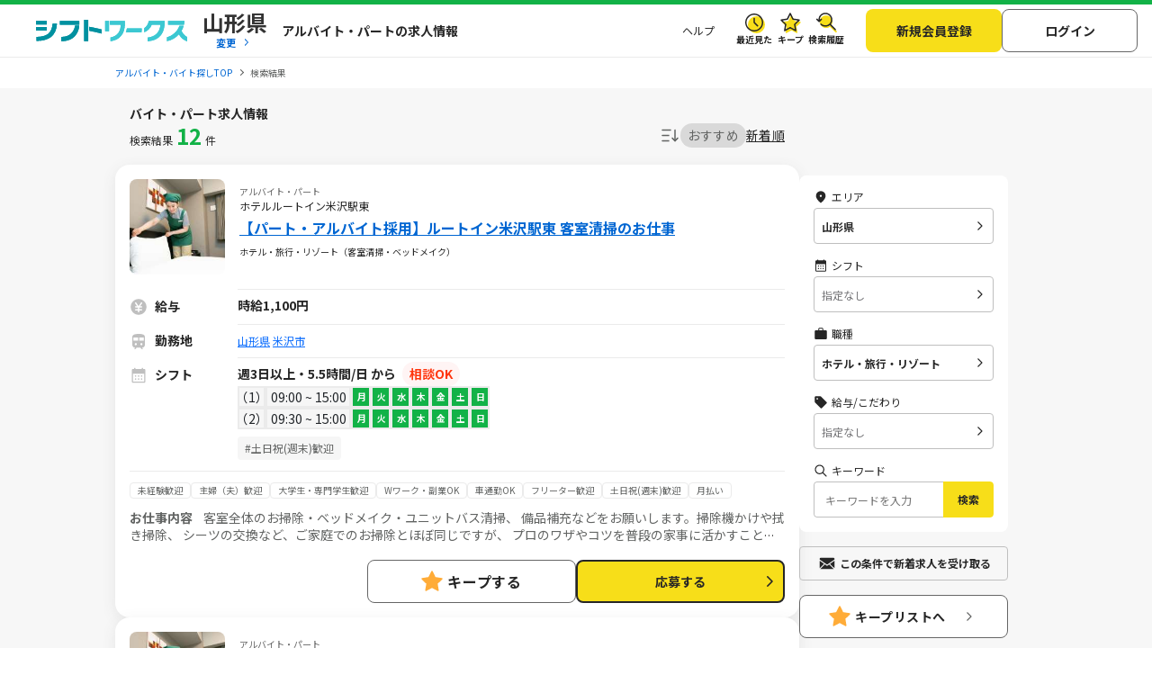

--- FILE ---
content_type: text/html; charset=UTF-8
request_url: https://sftworks.jp/list?pref=06&job=19
body_size: 44122
content:
<!DOCTYPE html>
<html lang="ja">
    <head>
        <meta charset="UTF-8">
<meta http-equiv="Pragma" content="no-cache" />
<link rel="shortcut icon" href="https://img.sftworks.jp/shift_cu/img/common/favicon.ico?id=1768959185" />

<title>求人情報｜アルバイト・パート求人情報【シフトワークス】で楽に見つかるバイト探し</title>

<meta name="keywords" content="バイト,アルバイト,パート求人,バイト探し,求人,仕事,シフトワークス">
<meta name="description" content="様々な検索結果の求人一覧のページです。全国のアルバイト情報を掲載している【シフトワークス】は時給や勤務地、こだわりの条件や職種など多様な検索軸を使ってバイト探しが可能です。あなたにぴったりの仕事が見つかりますように。（11件）">

<meta name="robots" content="noindex,nofollow">






<meta property="og:locale" content="ja_JP" />
<meta property="og:title" content="求人情報｜アルバイト・パート求人情報【シフトワークス】で楽に見つかるバイト探し">
<meta property="og:url" content="https://sftworks.jp/list">
<meta property="og:description" content="様々な検索結果の求人一覧のページです。全国のアルバイト情報を掲載している【シフトワークス】は時給や勤務地、こだわりの条件や職種など多様な検索軸を使ってバイト探しが可能です。あなたにぴったりの仕事が見つかりますように。（11件）">
<meta property="og:image" content="https://img.sftworks.jp/shift_cu/img/common/ogp.png?id=1768959185">
<meta property="og:type" content="website" />
<meta property="og:site_name" content="バイト探しならシフトワークス">
<meta property="fb:admins" content="100004181677101"/>

<meta name="twitter:card" content="summary" />
<meta name="twitter:site" content="@idvSFT" />
<meta name="twitter:image" content="https://img.sftworks.jp/shift_cu/img/common/ogp.png?id=1768959185">
<meta name="twitter:title" content="求人情報｜アルバイト・パート求人情報【シフトワークス】で楽に見つかるバイト探し">
<meta name="twitter:description" content="様々な検索結果の求人一覧のページです。全国のアルバイト情報を掲載している【シフトワークス】は時給や勤務地、こだわりの条件や職種など多様な検索軸を使ってバイト探しが可能です。あなたにぴったりの仕事が見つかりますように。（11件）">
<meta name="twitter:url" content="https://sftworks.jp/list">


<meta name="viewport" content="width=device-width, initial-scale=1, maximum-scale=1, user-scalable=yes">

<meta name="format-detection" content="telephone=no">

<meta name="apple-mobile-web-app-status-bar-style" content="black-translucent">

<link rel="apple-touch-icon-precomposed" href="https://img.sftworks.jp/shift_cu/img/common/apple-touch-icon.png?id=1768959185">
<meta name="apple-touch-fullscreen" content="YES">
<meta name="referrer" content="no-referrer-when-downgrade">
<meta name="csrf-token" content="LAdcfEB5PSZPtTBu2oSD9erz9JgUGon6yoBQAPpO">


        <link rel="stylesheet" type="text/css" href="https://img.sftworks.jp/shift_cu/lib/bootstrap-modal-5.0.2/css/bootstrap.min.css?id=1768959185" />
    
    <link rel="preconnect" href="https://fonts.googleapis.com">
    <link rel="preconnect" href="https://fonts.gstatic.com" crossorigin>
    <link href="https://fonts.googleapis.com/css2?family=Noto+Sans+JP:wght@400;700&display=swap" rel="stylesheet">
    
    <link rel="stylesheet" type="text/css" href="https://img.sftworks.jp/shift_cu/css/common.css?id=1768959185" />
    
    <link rel="stylesheet" href="https://ajax.googleapis.com/ajax/libs/jqueryui/1.13.1/themes/smoothness/jquery-ui.css">
    <link rel="stylesheet" type="text/css" href="https://img.sftworks.jp/shift_cu/css/part/search/shift.css?id=1768959185"/>
    <link rel="stylesheet" type="text/css" href="https://img.sftworks.jp/shift_cu/css/part/work/list.css?id=1768959185"/>
    <link rel="stylesheet" type="text/css" href="https://img.sftworks.jp/shift_cu/css/part/search/search-modal.css?id=1768959185"/>
    <link rel="stylesheet" type="text/css" href="https://img.sftworks.jp/shift_cu/css/part/top/top-auto-complete.css?id=1768959185"/>
        
                <!-- Google Tag Manager -->
<script>
    (function (w, d, s, l, i) {
        w[l] = w[l] || [];
        w[l].push({
            'gtm.start':
                new Date().getTime(), event: 'gtm.js'
        });
        var f = d.getElementsByTagName(s)[0],
            j = d.createElement(s), dl = l != 'dataLayer' ? '&l=' + l : '';
        j.async = true;
        j.src =
            'https://www.googletagmanager.com/gtm.js?id=' + i + dl;
        f.parentNode.insertBefore(j, f);
    })(window, document, 'script', 'dataLayer', 'GTM-KL6776S');
</script>
<!-- End Google Tag Manager -->

<script>
    (function (i, s, o, g, r, a, m) {
        i['GoogleAnalyticsObject'] = r;
        i[r] = i[r] || function () {
            (i[r].q = i[r].q || []).push(arguments)
        }, i[r].l = 1 * new Date();
        a = s.createElement(o),
            m = s.getElementsByTagName(o)[0];
        a.async = 1;
        a.src = g;
        m.parentNode.insertBefore(a, m)
    })(window, document, 'script', '//www.google-analytics.com/analytics.js', 'ga');

    ga('create', 'UA-49342748-1', 'auto');
    ga('require', 'GTM-54VBF49');
    ga('require', 'displayfeatures');
    ga('set', {'dimension1': 'ゲスト'});
    // GA上でのURLカスタマイズ
            ga('send', 'pageview');
    </script>
                    </head>
    <body>
        
        <!-- Google Tag Manager (noscript) -->
<noscript>
    <iframe src="https://www.googletagmanager.com/ns.html?id=GTM-KL6776S"
            height="0" width="0" style="display:none;visibility:hidden"></iframe>
</noscript>
<!-- End Google Tag Manager (noscript) -->

                
        <header class="l-header p-header">
    <div class="header-bg-green"></div>
    <div class=" l-header-inner p-header-inner">
        <div class="p-header-site-logo">
            
                            <a href="https://sftworks.jp"><img src="https://img.sftworks.jp/shift_cu/img/common/logo_header.svg?id=1768959185" alt="シフトワークス｜働きたい曜日と時間で探せるアルバイト情報サイト" loading="lazy"></a>
            
                        <div class="p-header-pref-name">
                                    <a href="https://sftworks.jp?igdef=1"
                       onclick="ga('send', 'event', 'WORK', 'changePref_btn');">
                            <span class="p-header-pref-name__value">
                                山形県
                            </span>
                        <span class="p-header-pref-name__trigger">変更</span>
                    </a>
                            </div>
                        <div class="p-header-catch">
                                    <p>アルバイト・パートの求人情報</p>
                            </div>
        </div>
        <div class="p-header-links">
            <ul class="p-header-txtlinks">
                <li class="p-header-txtlinks-item">
                    <a href="https://sftworks.jp/s/help"
                       onclick="ga('send', 'event', 'WORK', 'header_menu', 'menu_help');">
                        ヘルプ
                    </a>
                </li>
            </ul>
            <ul class="p-header-link">
                <li class="p-header-link-item">
                    <a href="https://sftworks.jp/recentseen" class="c-icon--history--black"
                       onclick="ga('send', 'event', 'WORK', 'header', 'resentseen_list');">最近見た
                        
                                                                                                </a>
                </li>
                <li class="p-header-link-item">
                    <a href="https://sftworks.jp/favorite" class="c-icon--fav--black"
                       onclick="ga('send', 'event', 'WORK', 'header', 'faver_list');">キープ
                        
                                                                                    <span class="p-header-link__num--zero" id="nav-favorite-count">0</span>
                                                                        </a>
                </li>
                <li class="p-header-link-item p-header-link-item--search-history">
                    <a href="https://sftworks.jp/searchhistory" class="c-icon--search-history--black"
                       onclick="ga('send', 'event', 'WORK', 'header_menu', 'search_history');">検索履歴
                        
                                                                                                </a>
                </li>
                <li class="p-header-link-item p-header-link-item--menu"
                    onclick="ga('send', 'event', 'WORK', 'header', 'menu');">
                    <div id="js-header-menu" class="c-icon--menu--black p-header-link-menu">メニュー</div>
                </li>
            </ul>
                            <ul class="p-header-actions">
                <li>
                    <a href="https://sftworks.jp/regist/input" class="c-btn--regist"
                       onclick="ga('send', 'event', 'WORK', 'newMemberRegist');">新規会員登録</a>
                </li>
                <li>
                    <a href="https://sftworks.jp/login?done=%252Flist%253Fpref%253D06%2526job%253D19"
                       class="c-btn--login" onclick="ga('send', 'event', 'WORK', 'header_menu', 'login');">
                        ログイン
                    </a>
                </li>
                            </ul>
                    </div>
    </div>
</header>
                            
            <nav class="l-breadcrumbs" id="js-bread-crumb">
                <ol class="p-breadcrumbs" itemscope itemtype="https://schema.org/BreadcrumbList">
                                        <li class="p-breadcrumbs__item" itemprop="itemListElement" itemscope itemtype="https://schema.org/ListItem">
                        <a href="https://sftworks.jp" onclick="ga('event', 'パンくずリスト', {'event_category': 'WORK','event_label': 'アルバイト・バイト探しTOP'});" itemprop="item"><span itemprop="name">アルバイト・バイト探しTOP</span></a>
                        <meta itemprop="position" content="1">
                    </li>
                                                                <li class="p-breadcrumbs__item"><span>検索結果</span></li>
                                    </ol>
            </nav>
                            
                <main class="l-main l-main-bgcolor--2 jsc-togglePage">
        <div class="l-main-inner u-pb-48">
                        <h1 class="c-miniHead">バイト・パート求人情報</h1>
            <div class="l-col u-pb-48">
                <div class="l-col-main u-pt-0">
                    <div class="p-resultHeader">
                        <div class="c-resultCount type2 u-dis--pc-only-block">検索結果<span
                                class="count ">12</span>件
                        </div>
                                                <div class="c-sortItems">
        <div class="c-sort">
            <img src="https://img.sftworks.jp/shift_cu/img/common/icn-sort.svg?id=1768959185" alt="">
        </div>
        <div class="c-filter">
            <div class="c-filter-item js-filter-item is-current" data-sort="2">
                <a href="javascript:void(0)">おすすめ</a>
            </div>
            <div class="c-filter-item js-filter-item " data-sort="1">
                <a href="javascript:void(0)">新着順</a>
            </div>
                    </div>
    </div>

                    </div>
                                        <div class="p-modal-wrap">
                        <div class="new_work_mail_popup popup hide inner">
    <div class="p-modal__inner">
        <p class="p-modal-close-wrap"><a class="popup-close close-popup p-modal-close__btn"></a></p>
        <p class="c-ttl-con--line-l">新着求人お知らせメール登録</p>

        <p class="c-text">メールアドレスを登録すると、現在の検索条件に一致する新着求人が掲載された時にメールでお知らせします。<br><span class="c-note">&#x203B;新着求人お知らせ以外のメールは配信されません</span></p>

        <dl class="p-form-set--simple u-mt-10">
            <dt class="p-form-set--simple__ttl">メールアドレス</dt>
            <dd class="p-form-set--simple__content">
                <div class="p-form-set__content__inner sitest-privacy">
                    <input type="text" name="" value="" class="new_work_mail_mailaddress domain-autocomplete c-text-form" placeholder="例）noreply@sftworks.jp" onfocus="ga('send', 'event', 'WORK', 'new_work_mail_popup', 'mailaddress');">
                </div>
            </dd>
        </dl>

        <p class="new_work_mail_popup_error c-msg--alert"></p>

        <p class="c-text p-modal__policy"><a href="https://sftworks.jp/s/policy" target="_blank" class="c-text-link-bl" onclick="ga('send', 'event', 'WORK', 'new_work_mail_popup', 'shift_policy');">利用規約</a>と<a href="https://sftworks.jp/s/privacy-policy" target="_blank" class="c-text-link-bl" onclick="ga('send', 'event', 'WORK', 'new_work_mail_popup', 'idv_policy');">個人情報の取り扱い</a>に同意の上</p>
        <div class="p-modal__btn-wrap mail-regist-btn">
            <input type="button" class="new_work_mail_regist_btn btn-notable c-btn--submit-1 u-mb-10" value="登録する" onclick="ga('send', 'event', 'WORK', 'new_work_mail_popup', 'regist');">
            <input type="button" class="new_work_mail_cancel_btn btn-normal close-popup c-btn--cancel" value="キャンセル" onclick="ga('send', 'event', 'WORK', 'new_work_mail_popup', 'cancel');">
        </div>
        <input type="hidden" class="new_work_mail_work_param" value="pref=06&amp;job=19">
    </div>
</div>
                    </div>
                    
                                            <div class="c-jobCassetes">
                            
                            <section class="c-jobCassete ">
        <div class="c-jobCassete-inner">
            <div class="c-jobCassete-header ">
                <div class="u-dis--sp-only-block">
                                            <div class="type-employment-system ">アルバイト・パート</div>
                                                                                    <div class="labels">
                                                                                            </div>
                </div>
                <div class="c-jobCassete-header-inner">
                    <div class="c-jobCassete-thumb">
                                            <img src="https://img.sftworks.jp/shift_cu/photoview/api?photo_id=P000311357&amp;w=280&amp;h=200" alt="ホテルルートイン米沢駅東の求人画像" loading="lazy">
                                        </div>
                    <div class="c-jobCassete-summary">
                                                    <div class="type-employment-system ">アルバイト・パート</div>
                                                                                                    <div class="labels">
                            
                                                                                                                                                        <p class="company u-dis--pc-only-block">ホテルルートイン米沢駅東</p>
                                                                                    </div>
                        <h2 class="head"><a href="https://sftworks.jp/detail/S00264111616203" class="work-click-log" data-workid="W015085894" data-companyid="C000013922" data-label="" data-listad="-1" data-rank="1" data-mediaid="" data-mediacompanyid=""onclick="ga('send', 'event', 'WORK', 'work', 'work_info');try { kzs('trackClickGoals', 2827); } catch (e) {};">【パート・アルバイト採用】ルートイン米沢駅東 客室清掃のお仕事</a></h2>
                        <p class="unit">ホテル・旅行・リゾート（客室清掃・ベッドメイク）</p>
                    </div>
                </div>
            </div>
            <div class="c-jobCassete-body pb-0">
                <div class="u-pb-8 border-bottom-1">
                    <dl class="jobinfo col-salary">
                        <dt><span>給与</span></dt>
                        <dd>
                                                            <span>
                                時給1,100円
                                </span>
                                                                                                                    </dd>
                    </dl>
                    <dl class="jobinfo col-train">
                        <dt><span>勤務地</span></dt>
                        <dd>
                            <div class="station-block">
                                <div class="station-inline">
                                    <span class="label">
                                                                                    <a href="https://sftworks.jp/list/pref_yamagata">山形県</a>
                                                                                                                            <a href="https://sftworks.jp/list/mun_06202">米沢市</a>
                                                                            </span>
                                                                                                        </div>
                                                            </div>
                        </dd>
                    </dl>
                    <dl class="jobinfo col-calender">
                        <dt><span>シフト</span></dt>
                        <dd>
                                                            週3日以上・5.5時間/日</span> から<span class="label-adjust">相談OK</span>                                                                                        <div class="js-shiftList">
                                    <table class="table c-shiftList-table c-shiftList mb-0 sp-shift-show-more-W015085894">
                                                                                                                                    <tr class="shift-list ">
                                                    <td>1</td>
                                                    <td>09:00 ~ 15:00</td>
                                                    <td  class="work-list   is-active " >月 </td>
                                                    <td  class="work-list   is-active " >火 </td>
                                                    <td  class="work-list   is-active " >水 </td>
                                                    <td  class="work-list   is-active " >木 </td>
                                                    <td  class="work-list   is-active " >金 </td>
                                                    <td  class="work-list   is-active " >土 </td>
                                                    <td  class="work-list   is-active " >日 </td>
                                                </tr>
                                                                                                                                                                                <tr class="shift-list ">
                                                    <td>2</td>
                                                    <td>09:30 ~ 15:00</td>
                                                    <td  class="work-list   is-active " >月 </td>
                                                    <td  class="work-list   is-active " >火 </td>
                                                    <td  class="work-list   is-active " >水 </td>
                                                    <td  class="work-list   is-active " >木 </td>
                                                    <td  class="work-list   is-active " >金 </td>
                                                    <td  class="work-list   is-active " >土 </td>
                                                    <td  class="work-list   is-active " >日 </td>
                                                </tr>
                                                                                                                        </table>
                                                                    </div>
                                                    </dd>
                    </dl>
                                            <dl class="shift-remarks-tag d-flex
                                shift-remarks-tag-show-W015085894 shift-tag-box-bottom">
                                                            <dt></dt>
                                                        <ul class="c-detail-jobShift-remarks-tag font-10 u-mb-12 text-detail">
                                                                    <li class="c-detail-shift-remark">#土日祝(週末)歓迎</li>
                                                            </ul>
                        </dl>
                                        <dl>
                        <dd>
                            <div class="p-jobDetailSec__body">
                                <ul class="c-detail-jobTags font-10 u-mb-12 u-mt-8 text-detail show-detail-job-W015085894 ">
                                                                                                                        <li class="c-detail-jobTag">未経験歓迎</li>
                                                                                    <li class="c-detail-jobTag">主婦（夫）歓迎</li>
                                                                                    <li class="c-detail-jobTag">大学生・専門学生歓迎</li>
                                                                                    <li class="c-detail-jobTag">Wワーク・副業OK</li>
                                                                                    <li class="c-detail-jobTag">車通勤OK</li>
                                                                                    <li class="c-detail-jobTag">フリーター歓迎</li>
                                                                                    <li class="c-detail-jobTag">土日祝(週末)歓迎</li>
                                                                                    <li class="c-detail-jobTag">月払い</li>
                                                                                                            </ul>
                            </div>
                        </dd>
                    </dl>
                    <dl>
                        <div>
                            <div class="truncate-text font-size-12 show-detail-job-W015085894 ">
                                <a class="job-content text-detail" href="https://sftworks.jp/detail/S00264111616203"><span class="header-detail">お仕事内容&nbsp;&nbsp;&nbsp;&nbsp;</span>客室全体のお掃除・ベッドメイク・ユニットバス清掃、
備品補充などをお願いします。掃除機かけや拭き掃除、
シーツの交換など、ご家庭でのお掃除とほぼ同じですが、
プロのワザやコツを普段の家事に活かすこともできます。</a>
                            </div>
                        </div>
                    </dl>
                                        <dl class=" d-none">
                        <div class="d-flex justify-content-center">
                            <a href="#" class="show-more-detail" data-id="W015085894" data-display="flex">仕事内容を見てみる</a>
                        </div>
                    </dl>
                                    </div>
            </div>
                        <div class="c-jobCassete-bottom">
                                                                        <div class="c-btnKeep favorite">
                            <a href="javascript:void(0)" class="add-favorite" data-work-id="W015085894"><div class="unit">キープする</div></a>
                        </div>
                                                                        <div class="c-btnColor c-btnColor-entry">
                        <a href="https://sftworks.jp/entry/input?work_id=W015085894" class="work-click-entry" data-workid="W015085894" data-companyid="C000013922" data-listad="-1" data-rank="1" data-mediaid="" data-mediacompanyid=""
                           onclick="ga('send', 'event', 'WORK', 'entryBtn_web');">応募する
                        </a>
                    </div>
                            </div>
        </div>
    </section>
    <section class="c-jobCassete ">
        <div class="c-jobCassete-inner">
            <div class="c-jobCassete-header ">
                <div class="u-dis--sp-only-block">
                                            <div class="type-employment-system ">アルバイト・パート</div>
                                                                                    <div class="labels">
                                                                                            </div>
                </div>
                <div class="c-jobCassete-header-inner">
                    <div class="c-jobCassete-thumb">
                                            <img src="https://img.sftworks.jp/shift_cu/photoview/api?photo_id=P000311357&amp;w=280&amp;h=200" alt="ホテルルートイン鶴岡駅前の求人画像" loading="lazy">
                                        </div>
                    <div class="c-jobCassete-summary">
                                                    <div class="type-employment-system ">アルバイト・パート</div>
                                                                                                    <div class="labels">
                            
                                                                                                                                                        <p class="company u-dis--pc-only-block">ホテルルートイン鶴岡駅前</p>
                                                                                    </div>
                        <h2 class="head"><a href="https://sftworks.jp/detail/S00264095116203" class="work-click-log" data-workid="W015059520" data-companyid="C000013922" data-label="" data-listad="-1" data-rank="1" data-mediaid="" data-mediacompanyid=""onclick="ga('send', 'event', 'WORK', 'work', 'work_info');try { kzs('trackClickGoals', 2827); } catch (e) {};">【パート・アルバイト採用】ルートイン鶴岡駅前 客室清掃のお仕事</a></h2>
                        <p class="unit">ホテル・旅行・リゾート（客室清掃・ベッドメイク）</p>
                    </div>
                </div>
            </div>
            <div class="c-jobCassete-body pb-0">
                <div class="u-pb-8 border-bottom-1">
                    <dl class="jobinfo col-salary">
                        <dt><span>給与</span></dt>
                        <dd>
                                                            <span>
                                時給1,040円
                                </span>
                                                                                                                    </dd>
                    </dl>
                    <dl class="jobinfo col-train">
                        <dt><span>勤務地</span></dt>
                        <dd>
                            <div class="station-block">
                                <div class="station-inline">
                                    <span class="label">
                                                                                    <a href="https://sftworks.jp/list/pref_yamagata">山形県</a>
                                                                                                                            <a href="https://sftworks.jp/list/mun_06203">鶴岡市</a>
                                                                            </span>
                                                                                                        </div>
                                                            </div>
                        </dd>
                    </dl>
                    <dl class="jobinfo col-calender">
                        <dt><span>シフト</span></dt>
                        <dd>
                                                            週3日以上・6時間/日</span> から<span class="label-adjust">相談OK</span>                                                                                        <div class="js-shiftList">
                                    <table class="table c-shiftList-table c-shiftList mb-0 sp-shift-show-more-W015059520">
                                                                                                                                    <tr class="shift-list ">
                                                    <td>1</td>
                                                    <td>09:00 ~ 15:00</td>
                                                    <td  class="work-list   is-active " >月 </td>
                                                    <td  class="work-list   is-active " >火 </td>
                                                    <td  class="work-list   is-active " >水 </td>
                                                    <td  class="work-list   is-active " >木 </td>
                                                    <td  class="work-list   is-active " >金 </td>
                                                    <td  class="work-list   is-active " >土 </td>
                                                    <td  class="work-list   is-active " >日 </td>
                                                </tr>
                                                                                                                        </table>
                                                                    </div>
                                                    </dd>
                    </dl>
                                            <dl class="shift-remarks-tag d-flex
                                shift-remarks-tag-show-W015059520 shift-tag-box-bottom">
                                                            <dt></dt>
                                                        <ul class="c-detail-jobShift-remarks-tag font-10 u-mb-12 text-detail">
                                                                    <li class="c-detail-shift-remark">#土日祝(週末)歓迎</li>
                                                            </ul>
                        </dl>
                                        <dl>
                        <dd>
                            <div class="p-jobDetailSec__body">
                                <ul class="c-detail-jobTags font-10 u-mb-12 u-mt-8 text-detail show-detail-job-W015059520 ">
                                                                                                                        <li class="c-detail-jobTag">未経験歓迎</li>
                                                                                    <li class="c-detail-jobTag">主婦（夫）歓迎</li>
                                                                                    <li class="c-detail-jobTag">大学生・専門学生歓迎</li>
                                                                                    <li class="c-detail-jobTag">Wワーク・副業OK</li>
                                                                                    <li class="c-detail-jobTag">車通勤OK</li>
                                                                                    <li class="c-detail-jobTag">フリーター歓迎</li>
                                                                                    <li class="c-detail-jobTag">土日祝(週末)歓迎</li>
                                                                                    <li class="c-detail-jobTag">月払い</li>
                                                                                                            </ul>
                            </div>
                        </dd>
                    </dl>
                    <dl>
                        <div>
                            <div class="truncate-text font-size-12 show-detail-job-W015059520 ">
                                <a class="job-content text-detail" href="https://sftworks.jp/detail/S00264095116203"><span class="header-detail">お仕事内容&nbsp;&nbsp;&nbsp;&nbsp;</span>客室全体のお掃除・ベッドメイク・ユニットバス清掃、
備品補充などをお願いします。掃除機かけや拭き掃除、
シーツの交換など、ご家庭でのお掃除とほぼ同じですが、
プロのワザやコツを普段の家事に活かすこともできます。</a>
                            </div>
                        </div>
                    </dl>
                                        <dl class=" d-none">
                        <div class="d-flex justify-content-center">
                            <a href="#" class="show-more-detail" data-id="W015059520" data-display="flex">仕事内容を見てみる</a>
                        </div>
                    </dl>
                                    </div>
            </div>
                        <div class="c-jobCassete-bottom">
                                                                        <div class="c-btnKeep favorite">
                            <a href="javascript:void(0)" class="add-favorite" data-work-id="W015059520"><div class="unit">キープする</div></a>
                        </div>
                                                                        <div class="c-btnColor c-btnColor-entry">
                        <a href="https://sftworks.jp/entry/input?work_id=W015059520" class="work-click-entry" data-workid="W015059520" data-companyid="C000013922" data-listad="-1" data-rank="1" data-mediaid="" data-mediacompanyid=""
                           onclick="ga('send', 'event', 'WORK', 'entryBtn_web');">応募する
                        </a>
                    </div>
                            </div>
        </div>
    </section>
    <section class="c-jobCassete ">
        <div class="c-jobCassete-inner">
            <div class="c-jobCassete-header ">
                <div class="u-dis--sp-only-block">
                                            <div class="type-employment-system ">アルバイト・パート</div>
                                                                                    <div class="labels">
                                                                                            </div>
                </div>
                <div class="c-jobCassete-header-inner">
                    <div class="c-jobCassete-thumb">
                                            <img src="https://img.sftworks.jp/shift_cu/photoview/api?photo_id=P000311357&amp;w=280&amp;h=200" alt="ホテルルートイン天童の求人画像" loading="lazy">
                                        </div>
                    <div class="c-jobCassete-summary">
                                                    <div class="type-employment-system ">アルバイト・パート</div>
                                                                                                    <div class="labels">
                            
                                                                                                                                                        <p class="company u-dis--pc-only-block">ホテルルートイン天童</p>
                                                                                    </div>
                        <h2 class="head"><a href="https://sftworks.jp/detail/S00283564116203" class="work-click-log" data-workid="W015059526" data-companyid="C000013922" data-label="" data-listad="-1" data-rank="1" data-mediaid="" data-mediacompanyid=""onclick="ga('send', 'event', 'WORK', 'work', 'work_info');try { kzs('trackClickGoals', 2827); } catch (e) {};">【パート・アルバイト採用】ルートイン天童 客室清掃のお仕事</a></h2>
                        <p class="unit">ホテル・旅行・リゾート（客室清掃・ベッドメイク）</p>
                    </div>
                </div>
            </div>
            <div class="c-jobCassete-body pb-0">
                <div class="u-pb-8 border-bottom-1">
                    <dl class="jobinfo col-salary">
                        <dt><span>給与</span></dt>
                        <dd>
                                                            <span>
                                時給1,040円
                                </span>
                                                                                                                    </dd>
                    </dl>
                    <dl class="jobinfo col-train">
                        <dt><span>勤務地</span></dt>
                        <dd>
                            <div class="station-block">
                                <div class="station-inline">
                                    <span class="label">
                                                                                    <a href="https://sftworks.jp/list/pref_yamagata">山形県</a>
                                                                                                                            <a href="https://sftworks.jp/list/mun_06210">天童市</a>
                                                                            </span>
                                                                                                        </div>
                                                            </div>
                        </dd>
                    </dl>
                    <dl class="jobinfo col-calender">
                        <dt><span>シフト</span></dt>
                        <dd>
                                                            週3日以上・5.5時間/日</span> から<span class="label-adjust">相談OK</span>                                                                                        <div class="js-shiftList">
                                    <table class="table c-shiftList-table c-shiftList mb-0 sp-shift-show-more-W015059526">
                                                                                                                                    <tr class="shift-list ">
                                                    <td>1</td>
                                                    <td>09:30 ~ 15:00</td>
                                                    <td  class="work-list   is-active " >月 </td>
                                                    <td  class="work-list   is-active " >火 </td>
                                                    <td  class="work-list   is-active " >水 </td>
                                                    <td  class="work-list   is-active " >木 </td>
                                                    <td  class="work-list   is-active " >金 </td>
                                                    <td  class="work-list   is-active " >土 </td>
                                                    <td  class="work-list   is-active " >日 </td>
                                                </tr>
                                                                                                                        </table>
                                                                    </div>
                                                    </dd>
                    </dl>
                                            <dl class="shift-remarks-tag d-flex
                                shift-remarks-tag-show-W015059526 shift-tag-box-bottom">
                                                            <dt></dt>
                                                        <ul class="c-detail-jobShift-remarks-tag font-10 u-mb-12 text-detail">
                                                                    <li class="c-detail-shift-remark">#土日祝(週末)歓迎</li>
                                                            </ul>
                        </dl>
                                        <dl>
                        <dd>
                            <div class="p-jobDetailSec__body">
                                <ul class="c-detail-jobTags font-10 u-mb-12 u-mt-8 text-detail show-detail-job-W015059526 ">
                                                                                                                        <li class="c-detail-jobTag">未経験歓迎</li>
                                                                                    <li class="c-detail-jobTag">主婦（夫）歓迎</li>
                                                                                    <li class="c-detail-jobTag">大学生・専門学生歓迎</li>
                                                                                    <li class="c-detail-jobTag">Wワーク・副業OK</li>
                                                                                    <li class="c-detail-jobTag">車通勤OK</li>
                                                                                    <li class="c-detail-jobTag">フリーター歓迎</li>
                                                                                    <li class="c-detail-jobTag">土日祝(週末)歓迎</li>
                                                                                    <li class="c-detail-jobTag">月払い</li>
                                                                                                            </ul>
                            </div>
                        </dd>
                    </dl>
                    <dl>
                        <div>
                            <div class="truncate-text font-size-12 show-detail-job-W015059526 ">
                                <a class="job-content text-detail" href="https://sftworks.jp/detail/S00283564116203"><span class="header-detail">お仕事内容&nbsp;&nbsp;&nbsp;&nbsp;</span>客室全体のお掃除・ベッドメイク・ユニットバス清掃、
備品補充などをお願いします。掃除機かけや拭き掃除、
シーツの交換など、ご家庭でのお掃除とほぼ同じですが、
プロのワザやコツを普段の家事に活かすこともできます。</a>
                            </div>
                        </div>
                    </dl>
                                        <dl class=" d-none">
                        <div class="d-flex justify-content-center">
                            <a href="#" class="show-more-detail" data-id="W015059526" data-display="flex">仕事内容を見てみる</a>
                        </div>
                    </dl>
                                    </div>
            </div>
                        <div class="c-jobCassete-bottom">
                                                                        <div class="c-btnKeep favorite">
                            <a href="javascript:void(0)" class="add-favorite" data-work-id="W015059526"><div class="unit">キープする</div></a>
                        </div>
                                                                        <div class="c-btnColor c-btnColor-entry">
                        <a href="https://sftworks.jp/entry/input?work_id=W015059526" class="work-click-entry" data-workid="W015059526" data-companyid="C000013922" data-listad="-1" data-rank="1" data-mediaid="" data-mediacompanyid=""
                           onclick="ga('send', 'event', 'WORK', 'entryBtn_web');">応募する
                        </a>
                    </div>
                            </div>
        </div>
    </section>
    <section class="c-jobCassete ">
        <div class="c-jobCassete-inner">
            <div class="c-jobCassete-header ">
                <div class="u-dis--sp-only-block">
                                            <div class="type-employment-system ">アルバイト・パート</div>
                                                                                    <div class="labels">
                                                                                            </div>
                </div>
                <div class="c-jobCassete-header-inner">
                    <div class="c-jobCassete-thumb">
                                            <img src="https://img.sftworks.jp/shift_cu/photoview/api?photo_id=P000311362&amp;w=280&amp;h=200" alt="ホテルルートイン天童の求人画像" loading="lazy">
                                        </div>
                    <div class="c-jobCassete-summary">
                                                    <div class="type-employment-system ">アルバイト・パート</div>
                                                                                                    <div class="labels">
                            
                                                                                                                                                        <p class="company u-dis--pc-only-block">ホテルルートイン天童</p>
                                                                                    </div>
                        <h2 class="head"><a href="https://sftworks.jp/detail/S00264095315903" class="work-click-log" data-workid="W015059528" data-companyid="C000013922" data-label="" data-listad="-1" data-rank="1" data-mediaid="" data-mediacompanyid=""onclick="ga('send', 'event', 'WORK', 'work', 'work_info');try { kzs('trackClickGoals', 2827); } catch (e) {};">【パート・アルバイト採用】ルートイン天童 フロント(遅番)のお仕事</a></h2>
                        <p class="unit">ホテル・旅行・リゾート（ホテルフロント）</p>
                    </div>
                </div>
            </div>
            <div class="c-jobCassete-body pb-0">
                <div class="u-pb-8 border-bottom-1">
                    <dl class="jobinfo col-salary">
                        <dt><span>給与</span></dt>
                        <dd>
                                                            <span>
                                時給1,100円
                                </span>
                                                                                                                    </dd>
                    </dl>
                    <dl class="jobinfo col-train">
                        <dt><span>勤務地</span></dt>
                        <dd>
                            <div class="station-block">
                                <div class="station-inline">
                                    <span class="label">
                                                                                    <a href="https://sftworks.jp/list/pref_yamagata">山形県</a>
                                                                                                                            <a href="https://sftworks.jp/list/mun_06210">天童市</a>
                                                                            </span>
                                                                                                        </div>
                                                            </div>
                        </dd>
                    </dl>
                    <dl class="jobinfo col-calender">
                        <dt><span>シフト</span></dt>
                        <dd>
                                                            週3日以上・5時間/日</span> から<span class="label-adjust">相談OK</span>                                                                                        <div class="js-shiftList">
                                    <table class="table c-shiftList-table c-shiftList mb-0 sp-shift-show-more-W015059528">
                                                                                                                                    <tr class="shift-list ">
                                                    <td>1</td>
                                                    <td>13:00 ~ 22:00</td>
                                                    <td  class="work-list   is-active " >月 </td>
                                                    <td  class="work-list   is-active " >火 </td>
                                                    <td  class="work-list   is-active " >水 </td>
                                                    <td  class="work-list   is-active " >木 </td>
                                                    <td  class="work-list   is-active " >金 </td>
                                                    <td  class="work-list   is-active " >土 </td>
                                                    <td  class="work-list   is-active " >日 </td>
                                                </tr>
                                                                                                                                                                                <tr class="shift-list ">
                                                    <td>2</td>
                                                    <td>15:00 ~ 22:00</td>
                                                    <td  class="work-list   is-active " >月 </td>
                                                    <td  class="work-list   is-active " >火 </td>
                                                    <td  class="work-list   is-active " >水 </td>
                                                    <td  class="work-list   is-active " >木 </td>
                                                    <td  class="work-list   is-active " >金 </td>
                                                    <td  class="work-list   is-active " >土 </td>
                                                    <td  class="work-list   is-active " >日 </td>
                                                </tr>
                                                                                                                                                                                <tr class="shift-list ">
                                                    <td>3</td>
                                                    <td>17:00 ~ 22:00</td>
                                                    <td  class="work-list   is-active " >月 </td>
                                                    <td  class="work-list   is-active " >火 </td>
                                                    <td  class="work-list   is-active " >水 </td>
                                                    <td  class="work-list   is-active " >木 </td>
                                                    <td  class="work-list   is-active " >金 </td>
                                                    <td  class="work-list   is-active " >土 </td>
                                                    <td  class="work-list   is-active " >日 </td>
                                                </tr>
                                                                                                                        </table>
                                                                    </div>
                                                    </dd>
                    </dl>
                                        <dl>
                        <dd>
                            <div class="p-jobDetailSec__body">
                                <ul class="c-detail-jobTags font-10 u-mb-12 u-mt-8 text-detail show-detail-job-W015059528 ">
                                                                                                                        <li class="c-detail-jobTag">未経験歓迎</li>
                                                                                    <li class="c-detail-jobTag">主婦（夫）歓迎</li>
                                                                                    <li class="c-detail-jobTag">大学生・専門学生歓迎</li>
                                                                                    <li class="c-detail-jobTag">社員登用あり</li>
                                                                                    <li class="c-detail-jobTag">Wワーク・副業OK</li>
                                                                                    <li class="c-detail-jobTag">車通勤OK</li>
                                                                                    <li class="c-detail-jobTag">フリーター歓迎</li>
                                                                                    <li class="c-detail-jobTag">月払い</li>
                                                                                                            </ul>
                            </div>
                        </dd>
                    </dl>
                    <dl>
                        <div>
                            <div class="truncate-text font-size-12 show-detail-job-W015059528 ">
                                <a class="job-content text-detail" href="https://sftworks.jp/detail/S00264095315903"><span class="header-detail">お仕事内容&nbsp;&nbsp;&nbsp;&nbsp;</span>ホテルに到着されたお客様のチェックイン手続きをお願いします。ルートインではチェックイン時にお部屋代を頂戴しています。ルームキーをお渡ししたらお部屋のご案内をします。他にも電話応対や簡単なPC操作(予約確認)があります。</a>
                            </div>
                        </div>
                    </dl>
                                        <dl class=" d-none">
                        <div class="d-flex justify-content-center">
                            <a href="#" class="show-more-detail" data-id="W015059528" data-display="flex">仕事内容を見てみる</a>
                        </div>
                    </dl>
                                    </div>
            </div>
                        <div class="c-jobCassete-bottom">
                                                                        <div class="c-btnKeep favorite">
                            <a href="javascript:void(0)" class="add-favorite" data-work-id="W015059528"><div class="unit">キープする</div></a>
                        </div>
                                                                        <div class="c-btnColor c-btnColor-entry">
                        <a href="https://sftworks.jp/entry/input?work_id=W015059528" class="work-click-entry" data-workid="W015059528" data-companyid="C000013922" data-listad="-1" data-rank="1" data-mediaid="" data-mediacompanyid=""
                           onclick="ga('send', 'event', 'WORK', 'entryBtn_web');">応募する
                        </a>
                    </div>
                            </div>
        </div>
    </section>
    <section class="c-jobCassete ">
        <div class="c-jobCassete-inner">
            <div class="c-jobCassete-header ">
                <div class="u-dis--sp-only-block">
                                            <div class="type-employment-system ">アルバイト・パート</div>
                                                                                    <div class="labels">
                                                                                            </div>
                </div>
                <div class="c-jobCassete-header-inner">
                    <div class="c-jobCassete-thumb">
                                            <img src="https://img.sftworks.jp/shift_cu/photoview/api?photo_id=P000311362&amp;w=280&amp;h=200" alt="ホテルルートイン酒田の求人画像" loading="lazy">
                                        </div>
                    <div class="c-jobCassete-summary">
                                                    <div class="type-employment-system ">アルバイト・パート</div>
                                                                                                    <div class="labels">
                            
                                                                                                                                                        <p class="company u-dis--pc-only-block">ホテルルートイン酒田</p>
                                                                                    </div>
                        <h2 class="head"><a href="https://sftworks.jp/detail/S00268406315903" class="work-click-log" data-workid="W015059519" data-companyid="C000013922" data-label="" data-listad="-1" data-rank="1" data-mediaid="" data-mediacompanyid=""onclick="ga('send', 'event', 'WORK', 'work', 'work_info');try { kzs('trackClickGoals', 2827); } catch (e) {};">【パート・アルバイト採用】ルートイン酒田 フロント(遅番)のお仕事</a></h2>
                        <p class="unit">ホテル・旅行・リゾート（ホテルフロント）</p>
                    </div>
                </div>
            </div>
            <div class="c-jobCassete-body pb-0">
                <div class="u-pb-8 border-bottom-1">
                    <dl class="jobinfo col-salary">
                        <dt><span>給与</span></dt>
                        <dd>
                                                            <span>
                                時給1,100円
                                </span>
                                                                                                                    </dd>
                    </dl>
                    <dl class="jobinfo col-train">
                        <dt><span>勤務地</span></dt>
                        <dd>
                            <div class="station-block">
                                <div class="station-inline">
                                    <span class="label">
                                                                                    <a href="https://sftworks.jp/list/pref_yamagata">山形県</a>
                                                                                                                            <a href="https://sftworks.jp/list/mun_06204">酒田市</a>
                                                                            </span>
                                                                                                        </div>
                                                            </div>
                        </dd>
                    </dl>
                    <dl class="jobinfo col-calender">
                        <dt><span>シフト</span></dt>
                        <dd>
                                                            週2日以上・5.5時間/日</span> から<span class="label-adjust">相談OK</span>                                                                                        <div class="js-shiftList">
                                    <table class="table c-shiftList-table c-shiftList mb-0 sp-shift-show-more-W015059519">
                                                                                                                                    <tr class="shift-list ">
                                                    <td>1</td>
                                                    <td>13:00 ~ 22:00</td>
                                                    <td  class="work-list   is-active " >月 </td>
                                                    <td  class="work-list   is-active " >火 </td>
                                                    <td  class="work-list   is-active " >水 </td>
                                                    <td  class="work-list   is-active " >木 </td>
                                                    <td  class="work-list   is-active " >金 </td>
                                                    <td  class="work-list   is-active " >土 </td>
                                                    <td  class="work-list   is-active " >日 </td>
                                                </tr>
                                                                                                                                                                                <tr class="shift-list ">
                                                    <td>2</td>
                                                    <td>13:00 ~ 18:30</td>
                                                    <td  class="work-list   is-active " >月 </td>
                                                    <td  class="work-list   is-active " >火 </td>
                                                    <td  class="work-list   is-active " >水 </td>
                                                    <td  class="work-list   is-active " >木 </td>
                                                    <td  class="work-list   is-active " >金 </td>
                                                    <td  class="work-list   is-active " >土 </td>
                                                    <td  class="work-list   is-active " >日 </td>
                                                </tr>
                                                                                                                                                                                <tr class="shift-list ">
                                                    <td>3</td>
                                                    <td>16:30 ~ 22:00</td>
                                                    <td  class="work-list   is-active " >月 </td>
                                                    <td  class="work-list   is-active " >火 </td>
                                                    <td  class="work-list   is-active " >水 </td>
                                                    <td  class="work-list   is-active " >木 </td>
                                                    <td  class="work-list   is-active " >金 </td>
                                                    <td  class="work-list   is-active " >土 </td>
                                                    <td  class="work-list   is-active " >日 </td>
                                                </tr>
                                                                                                                        </table>
                                                                    </div>
                                                    </dd>
                    </dl>
                                            <dl class="shift-remarks-tag d-flex
                                shift-remarks-tag-show-W015059519 shift-tag-box-bottom">
                                                            <dt></dt>
                                                        <ul class="c-detail-jobShift-remarks-tag font-10 u-mb-12 text-detail">
                                                                    <li class="c-detail-shift-remark">#土日祝(週末)歓迎</li>
                                                            </ul>
                        </dl>
                                        <dl>
                        <dd>
                            <div class="p-jobDetailSec__body">
                                <ul class="c-detail-jobTags font-10 u-mb-12 u-mt-8 text-detail show-detail-job-W015059519 ">
                                                                                                                        <li class="c-detail-jobTag">未経験歓迎</li>
                                                                                    <li class="c-detail-jobTag">主婦（夫）歓迎</li>
                                                                                    <li class="c-detail-jobTag">大学生・専門学生歓迎</li>
                                                                                    <li class="c-detail-jobTag">社員登用あり</li>
                                                                                    <li class="c-detail-jobTag">Wワーク・副業OK</li>
                                                                                    <li class="c-detail-jobTag">車通勤OK</li>
                                                                                    <li class="c-detail-jobTag">フリーター歓迎</li>
                                                                                    <li class="c-detail-jobTag">土日祝(週末)歓迎</li>
                                                                                                            </ul>
                            </div>
                        </dd>
                    </dl>
                    <dl>
                        <div>
                            <div class="truncate-text font-size-12 show-detail-job-W015059519 ">
                                <a class="job-content text-detail" href="https://sftworks.jp/detail/S00268406315903"><span class="header-detail">お仕事内容&nbsp;&nbsp;&nbsp;&nbsp;</span>ホテルに到着されたお客様のチェックイン手続きをお願いします。ルートインではチェックイン時にお部屋代を頂戴しています。ルームキーをお渡ししたらお部屋のご案内をします。他にも電話応対や簡単なPC操作(予約確認)があります。</a>
                            </div>
                        </div>
                    </dl>
                                        <dl class=" d-none">
                        <div class="d-flex justify-content-center">
                            <a href="#" class="show-more-detail" data-id="W015059519" data-display="flex">仕事内容を見てみる</a>
                        </div>
                    </dl>
                                    </div>
            </div>
                        <div class="c-jobCassete-bottom">
                                                                        <div class="c-btnKeep favorite">
                            <a href="javascript:void(0)" class="add-favorite" data-work-id="W015059519"><div class="unit">キープする</div></a>
                        </div>
                                                                        <div class="c-btnColor c-btnColor-entry">
                        <a href="https://sftworks.jp/entry/input?work_id=W015059519" class="work-click-entry" data-workid="W015059519" data-companyid="C000013922" data-listad="-1" data-rank="1" data-mediaid="" data-mediacompanyid=""
                           onclick="ga('send', 'event', 'WORK', 'entryBtn_web');">応募する
                        </a>
                    </div>
                            </div>
        </div>
    </section>
    <section class="c-jobCassete ">
        <div class="c-jobCassete-inner">
            <div class="c-jobCassete-header ">
                <div class="u-dis--sp-only-block">
                                            <div class="type-employment-system ">アルバイト・パート</div>
                                                                                    <div class="labels">
                                                                                            </div>
                </div>
                <div class="c-jobCassete-header-inner">
                    <div class="c-jobCassete-thumb">
                                            <img src="https://img.sftworks.jp/shift_cu/photoview/api?photo_id=P000311358&amp;w=280&amp;h=200" alt="ホテルルートイン天童の求人画像" loading="lazy">
                                        </div>
                    <div class="c-jobCassete-summary">
                                                    <div class="type-employment-system ">アルバイト・パート</div>
                                                                                                    <div class="labels">
                            
                                                                                                                                                        <p class="company u-dis--pc-only-block">ホテルルートイン天童</p>
                                                                                    </div>
                        <h2 class="head"><a href="https://sftworks.jp/detail/S00283564016203" class="work-click-log" data-workid="W015059525" data-companyid="C000013922" data-label="" data-listad="-1" data-rank="1" data-mediaid="" data-mediacompanyid=""onclick="ga('send', 'event', 'WORK', 'work', 'work_info');try { kzs('trackClickGoals', 2827); } catch (e) {};">【土日祝日限定勤務】ルートイン天童　客室清掃【高校生・大学生・Wワーク歓迎】</a></h2>
                        <p class="unit">ホテル・旅行・リゾート（客室清掃・ベッドメイク）</p>
                    </div>
                </div>
            </div>
            <div class="c-jobCassete-body pb-0">
                <div class="u-pb-8 border-bottom-1">
                    <dl class="jobinfo col-salary">
                        <dt><span>給与</span></dt>
                        <dd>
                                                            <span>
                                時給1,040円
                                </span>
                                                                                                                    </dd>
                    </dl>
                    <dl class="jobinfo col-train">
                        <dt><span>勤務地</span></dt>
                        <dd>
                            <div class="station-block">
                                <div class="station-inline">
                                    <span class="label">
                                                                                    <a href="https://sftworks.jp/list/pref_yamagata">山形県</a>
                                                                                                                            <a href="https://sftworks.jp/list/mun_06210">天童市</a>
                                                                            </span>
                                                                                                        </div>
                                                            </div>
                        </dd>
                    </dl>
                    <dl class="jobinfo col-calender">
                        <dt><span>シフト</span></dt>
                        <dd>
                                                            週1日以上・5.5時間/日</span> から<span class="label-adjust">相談OK</span>                                                                                        <div class="js-shiftList">
                                    <table class="table c-shiftList-table c-shiftList mb-0 sp-shift-show-more-W015059525">
                                                                                                                                    <tr class="shift-list ">
                                                    <td>1</td>
                                                    <td>09:30 ~ 15:00</td>
                                                    <td  class="work-list   is-active " >月 </td>
                                                    <td  class="work-list   is-active " >火 </td>
                                                    <td  class="work-list   is-active " >水 </td>
                                                    <td  class="work-list   is-active " >木 </td>
                                                    <td  class="work-list   is-active " >金 </td>
                                                    <td  class="work-list   is-active " >土 </td>
                                                    <td  class="work-list   is-active " >日 </td>
                                                </tr>
                                                                                                                        </table>
                                                                    </div>
                                                    </dd>
                    </dl>
                                            <dl class="shift-remarks-tag d-flex
                                shift-remarks-tag-show-W015059525 shift-tag-box-bottom">
                                                            <dt></dt>
                                                        <ul class="c-detail-jobShift-remarks-tag font-10 u-mb-12 text-detail">
                                                                    <li class="c-detail-shift-remark">#土日祝(週末)歓迎</li>
                                                            </ul>
                        </dl>
                                        <dl>
                        <dd>
                            <div class="p-jobDetailSec__body">
                                <ul class="c-detail-jobTags font-10 u-mb-12 u-mt-8 text-detail show-detail-job-W015059525 ">
                                                                                                                        <li class="c-detail-jobTag">未経験歓迎</li>
                                                                                    <li class="c-detail-jobTag">主婦（夫）歓迎</li>
                                                                                    <li class="c-detail-jobTag">大学生・専門学生歓迎</li>
                                                                                    <li class="c-detail-jobTag">Wワーク・副業OK</li>
                                                                                    <li class="c-detail-jobTag">車通勤OK</li>
                                                                                    <li class="c-detail-jobTag">フリーター歓迎</li>
                                                                                    <li class="c-detail-jobTag">土日祝(週末)歓迎</li>
                                                                                    <li class="c-detail-jobTag">月払い</li>
                                                                                                            </ul>
                            </div>
                        </dd>
                    </dl>
                    <dl>
                        <div>
                            <div class="truncate-text font-size-12 show-detail-job-W015059525 ">
                                <a class="job-content text-detail" href="https://sftworks.jp/detail/S00283564016203"><span class="header-detail">お仕事内容&nbsp;&nbsp;&nbsp;&nbsp;</span>土・日・祝日限定の勤務です！
客室全体のお掃除・ベッドメイク・ユニットバス清掃、
備品補充などをお願いします。掃除機かけや拭き掃除、
シーツの交換など、ご家庭でのお掃除とほぼ同じですが、
プロのワザやコツを普段の家事に活かすこともできます。</a>
                            </div>
                        </div>
                    </dl>
                                        <dl class=" d-none">
                        <div class="d-flex justify-content-center">
                            <a href="#" class="show-more-detail" data-id="W015059525" data-display="flex">仕事内容を見てみる</a>
                        </div>
                    </dl>
                                    </div>
            </div>
                        <div class="c-jobCassete-bottom">
                                                                        <div class="c-btnKeep favorite">
                            <a href="javascript:void(0)" class="add-favorite" data-work-id="W015059525"><div class="unit">キープする</div></a>
                        </div>
                                                                        <div class="c-btnColor c-btnColor-entry">
                        <a href="https://sftworks.jp/entry/input?work_id=W015059525" class="work-click-entry" data-workid="W015059525" data-companyid="C000013922" data-listad="-1" data-rank="1" data-mediaid="" data-mediacompanyid=""
                           onclick="ga('send', 'event', 'WORK', 'entryBtn_web');">応募する
                        </a>
                    </div>
                            </div>
        </div>
    </section>
    <section class="c-jobCassete ">
        <div class="c-jobCassete-inner">
            <div class="c-jobCassete-header ">
                <div class="u-dis--sp-only-block">
                                            <div class="type-employment-system ">アルバイト・パート</div>
                                                                                    <div class="labels">
                                                                                            </div>
                </div>
                <div class="c-jobCassete-header-inner">
                    <div class="c-jobCassete-thumb">
                                            <img src="https://img.sftworks.jp/shift_cu/photoview/api?photo_id=P000311362&amp;w=280&amp;h=200" alt="ホテルルートイン山形駅前の求人画像" loading="lazy">
                                        </div>
                    <div class="c-jobCassete-summary">
                                                    <div class="type-employment-system ">アルバイト・パート</div>
                                                                                                    <div class="labels">
                            
                                                                                                                                                        <p class="company u-dis--pc-only-block">ホテルルートイン山形駅前</p>
                                                                                    </div>
                        <h2 class="head"><a href="https://sftworks.jp/detail/S00274441115903" class="work-click-log" data-workid="W015059523" data-companyid="C000013922" data-label="" data-listad="-1" data-rank="1" data-mediaid="" data-mediacompanyid=""onclick="ga('send', 'event', 'WORK', 'work', 'work_info');try { kzs('trackClickGoals', 2827); } catch (e) {};">【パート・アルバイト採用】ルートイン山形駅前 フロント(遅番)のお仕事</a></h2>
                        <p class="unit">ホテル・旅行・リゾート（ホテルフロント）</p>
                    </div>
                </div>
            </div>
            <div class="c-jobCassete-body pb-0">
                <div class="u-pb-8 border-bottom-1">
                    <dl class="jobinfo col-salary">
                        <dt><span>給与</span></dt>
                        <dd>
                                                            <span>
                                時給1,100円
                                </span>
                                                                                                                    </dd>
                    </dl>
                    <dl class="jobinfo col-train">
                        <dt><span>勤務地</span></dt>
                        <dd>
                            <div class="station-block">
                                <div class="station-inline">
                                    <span class="label">
                                                                                    <a href="https://sftworks.jp/list/pref_yamagata">山形県</a>
                                                                                                                            <a href="https://sftworks.jp/list/mun_06201">山形市</a>
                                                                            </span>
                                                                                                        </div>
                                                            </div>
                        </dd>
                    </dl>
                    <dl class="jobinfo col-calender">
                        <dt><span>シフト</span></dt>
                        <dd>
                                                            週3日以上・5時間/日</span> から<span class="label-adjust">相談OK</span>                                                                                        <div class="js-shiftList">
                                    <table class="table c-shiftList-table c-shiftList mb-0 sp-shift-show-more-W015059523">
                                                                                                                                    <tr class="shift-list ">
                                                    <td>1</td>
                                                    <td>13:00 ~ 22:00</td>
                                                    <td  class="work-list   is-active " >月 </td>
                                                    <td  class="work-list   is-active " >火 </td>
                                                    <td  class="work-list   is-active " >水 </td>
                                                    <td  class="work-list   is-active " >木 </td>
                                                    <td  class="work-list   is-active " >金 </td>
                                                    <td  class="work-list   is-active " >土 </td>
                                                    <td  class="work-list   is-active " >日 </td>
                                                </tr>
                                                                                                                                                                                <tr class="shift-list ">
                                                    <td>2</td>
                                                    <td>17:00 ~ 22:00</td>
                                                    <td  class="work-list   is-active " >月 </td>
                                                    <td  class="work-list   is-active " >火 </td>
                                                    <td  class="work-list   is-active " >水 </td>
                                                    <td  class="work-list   is-active " >木 </td>
                                                    <td  class="work-list   is-active " >金 </td>
                                                    <td  class="work-list   is-active " >土 </td>
                                                    <td  class="work-list   is-active " >日 </td>
                                                </tr>
                                                                                                                        </table>
                                                                    </div>
                                                    </dd>
                    </dl>
                                            <dl class="shift-remarks-tag d-flex
                                shift-remarks-tag-show-W015059523 shift-tag-box-bottom">
                                                            <dt></dt>
                                                        <ul class="c-detail-jobShift-remarks-tag font-10 u-mb-12 text-detail">
                                                                    <li class="c-detail-shift-remark">#土日祝(週末)歓迎</li>
                                                            </ul>
                        </dl>
                                        <dl>
                        <dd>
                            <div class="p-jobDetailSec__body">
                                <ul class="c-detail-jobTags font-10 u-mb-12 u-mt-8 text-detail show-detail-job-W015059523 ">
                                                                                                                        <li class="c-detail-jobTag">未経験歓迎</li>
                                                                                    <li class="c-detail-jobTag">主婦（夫）歓迎</li>
                                                                                    <li class="c-detail-jobTag">大学生・専門学生歓迎</li>
                                                                                    <li class="c-detail-jobTag">社員登用あり</li>
                                                                                    <li class="c-detail-jobTag">Wワーク・副業OK</li>
                                                                                    <li class="c-detail-jobTag">車通勤OK</li>
                                                                                    <li class="c-detail-jobTag">フリーター歓迎</li>
                                                                                    <li class="c-detail-jobTag">土日祝(週末)歓迎</li>
                                                                                                            </ul>
                            </div>
                        </dd>
                    </dl>
                    <dl>
                        <div>
                            <div class="truncate-text font-size-12 show-detail-job-W015059523 ">
                                <a class="job-content text-detail" href="https://sftworks.jp/detail/S00274441115903"><span class="header-detail">お仕事内容&nbsp;&nbsp;&nbsp;&nbsp;</span>ホテルに到着されたお客様のチェックイン手続きをお願いします。ルートインではチェックイン時にお部屋代を頂戴しています。ルームキーをお渡ししたらお部屋のご案内をします。他にも電話応対や簡単なPC操作(予約確認)があります。</a>
                            </div>
                        </div>
                    </dl>
                                        <dl class=" d-none">
                        <div class="d-flex justify-content-center">
                            <a href="#" class="show-more-detail" data-id="W015059523" data-display="flex">仕事内容を見てみる</a>
                        </div>
                    </dl>
                                    </div>
            </div>
                        <div class="c-jobCassete-bottom">
                                                                        <div class="c-btnKeep favorite">
                            <a href="javascript:void(0)" class="add-favorite" data-work-id="W015059523"><div class="unit">キープする</div></a>
                        </div>
                                                                        <div class="c-btnColor c-btnColor-entry">
                        <a href="https://sftworks.jp/entry/input?work_id=W015059523" class="work-click-entry" data-workid="W015059523" data-companyid="C000013922" data-listad="-1" data-rank="1" data-mediaid="" data-mediacompanyid=""
                           onclick="ga('send', 'event', 'WORK', 'entryBtn_web');">応募する
                        </a>
                    </div>
                            </div>
        </div>
    </section>
    <section class="c-jobCassete ">
        <div class="c-jobCassete-inner">
            <div class="c-jobCassete-header ">
                <div class="u-dis--sp-only-block">
                                            <div class="type-employment-system ">パート</div>
                                                                                    <div class="labels">
                                                                                            </div>
                </div>
                <div class="c-jobCassete-header-inner">
                    <div class="c-jobCassete-thumb">
                                            <img src="https://toyoko-inn-recruit.net/jobfind-pc/job/29097/image/secondary_large" alt="東横INN山形駅西口の求人画像" loading="lazy">
                                        </div>
                    <div class="c-jobCassete-summary">
                                                    <div class="type-employment-system ">パート</div>
                                                                                                    <div class="labels">
                            
                                                                                                                                                        <p class="company u-dis--pc-only-block">東横INN山形駅西口</p>
                                                                                    </div>
                        <h2 class="head"><a href="https://sftworks.jp/detail/X00617218700000" class="work-click-log" data-workid="X006172187" data-companyid="00701332" data-label="" data-listad="-1" data-rank="1" data-mediaid="M990000010" data-mediacompanyid="00701332"onclick="ga('send', 'event', 'WORK', 'work', 'work_info');try { kzs('trackClickGoals', 2827); } catch (e) {};">東横インの朝食スタッフの求人！シニアスタッフも元気に活躍中</a></h2>
                        <p class="unit">ホテル・旅行・リゾート（朝食スタッフ）</p>
                    </div>
                </div>
            </div>
            <div class="c-jobCassete-body pb-0">
                <div class="u-pb-8 border-bottom-1">
                    <dl class="jobinfo col-salary">
                        <dt><span>給与</span></dt>
                        <dd>
                                                            <span>
                                時給1,040円
                                </span>
                                                                                                                    </dd>
                    </dl>
                    <dl class="jobinfo col-train">
                        <dt><span>勤務地</span></dt>
                        <dd>
                            <div class="station-block">
                                <div class="station-inline">
                                    <span class="label">
                                                                                    <a href="https://sftworks.jp/list/pref_yamagata">山形県</a>
                                                                                                                            <a href="https://sftworks.jp/list/mun_06201">山形市</a>
                                                                            </span>
                                                                            山形駅
                                                                                    より徒歩4分
                                                                                                                                                        <span class="show-tag-station d-none">
                                                                                            <span class="label-train">駅チカ</span>
                                                                                    </span>
                                                                    </div>
                                                            </div>
                        </dd>
                    </dl>
                    <dl class="jobinfo col-calender">
                        <dt><span>シフト</span></dt>
                        <dd>
                                                                                        <div class="js-shiftList">
                                    <table class="table c-shiftList-table c-shiftList mb-0 sp-shift-show-more-X006172187">
                                                                                                                                    <p class="external_shift">&quot;AM5：30～AM9：30
&quot;AM5:00～AM9:00</p>
                                                                                                                        </table>
                                                                    </div>
                                                    </dd>
                    </dl>
                                            <dl class="shift-remarks-tag d-flex
                                shift-remarks-tag-show-X006172187 shift-tag-box-bottom">
                                                            <dt></dt>
                                                        <ul class="c-detail-jobShift-remarks-tag font-10 u-mb-12 text-detail">
                                                                    <li class="c-detail-shift-remark">#土日祝(週末)歓迎</li>
                                                            </ul>
                        </dl>
                                        <dl>
                        <dd>
                            <div class="p-jobDetailSec__body">
                                <ul class="c-detail-jobTags font-10 u-mb-12 u-mt-8 text-detail show-detail-job-X006172187 ">
                                                                                                                        <li class="c-detail-jobTag">未経験歓迎</li>
                                                                                    <li class="c-detail-jobTag">主婦（夫）歓迎</li>
                                                                                    <li class="c-detail-jobTag">Wワーク・副業OK</li>
                                                                                    <li class="c-detail-jobTag">車通勤OK</li>
                                                                                    <li class="c-detail-jobTag">バイク通勤OK</li>
                                                                                    <li class="c-detail-jobTag">土日祝(週末)歓迎</li>
                                                                                                            </ul>
                            </div>
                        </dd>
                    </dl>
                    <dl>
                        <div>
                            <div class="truncate-text font-size-12 show-detail-job-X006172187 ">
                                <a class="job-content text-detail" href="https://sftworks.jp/detail/X00617218700000"><span class="header-detail">お仕事内容&nbsp;&nbsp;&nbsp;&nbsp;</span>"東横インの朝食はセルフサービスです。朝食スタッフは、
お惣菜、お味噌汁などの準備、片付けなど簡単なお仕事を
担当します。大きな声と明るい笑顔で1日の活力になる
朝食のひと時を提供しましょう。朝食会場や厨房の清掃、
食材管理（発注・納品の確認）も行います。"</a>
                            </div>
                        </div>
                    </dl>
                                        <dl class=" d-none">
                        <div class="d-flex justify-content-center">
                            <a href="#" class="show-more-detail" data-id="X006172187" data-display="flex">仕事内容を見てみる</a>
                        </div>
                    </dl>
                                    </div>
            </div>
                        <div class="c-jobCassete-bottom">
                                                                        <div class="c-btnKeep favorite">
                            <a href="javascript:void(0)" class="add-favorite" data-work-id="X006172187"><div class="unit">キープする</div></a>
                        </div>
                                                                        <div class="c-btnColor c-btnColor-entry">
                        <a href="https://sftworks.jp/entry/input?work_id=X006172187" class="work-click-entry" data-workid="X006172187" data-companyid="00701332" data-listad="-1" data-rank="1" data-mediaid="M990000010" data-mediacompanyid="00701332"
                           onclick="ga('send', 'event', 'WORK', 'entryBtn_web');">応募する
                        </a>
                    </div>
                            </div>
        </div>
    </section>
    <section class="c-jobCassete ">
        <div class="c-jobCassete-inner">
            <div class="c-jobCassete-header ">
                <div class="u-dis--sp-only-block">
                                            <div class="type-employment-system ">アルバイト・パート</div>
                                                                                    <div class="labels">
                                                                                            </div>
                </div>
                <div class="c-jobCassete-header-inner">
                    <div class="c-jobCassete-thumb">
                                            <img src="https://toyoko-inn-recruit.net/jobfind-pc/job/10923/image/secondary_large" alt="東横INN米沢駅前の求人画像" loading="lazy">
                                        </div>
                    <div class="c-jobCassete-summary">
                                                    <div class="type-employment-system ">アルバイト・パート</div>
                                                                                                    <div class="labels">
                            
                                                                                                                                                        <p class="company u-dis--pc-only-block">東横INN米沢駅前</p>
                                                                                    </div>
                        <h2 class="head"><a href="https://sftworks.jp/detail/X00617212400000" class="work-click-log" data-workid="X006172124" data-companyid="00701332" data-label="" data-listad="-1" data-rank="1" data-mediaid="M990000010" data-mediacompanyid="00701332"onclick="ga('send', 'event', 'WORK', 'work', 'work_info');try { kzs('trackClickGoals', 2827); } catch (e) {};">夜の空いた時間に働ける♪東横インの夜間フロントパート☆未経験でもOK！</a></h2>
                        <p class="unit">ホテル・旅行・リゾート（フロントスタッフ）</p>
                    </div>
                </div>
            </div>
            <div class="c-jobCassete-body pb-0">
                <div class="u-pb-8 border-bottom-1">
                    <dl class="jobinfo col-salary">
                        <dt><span>給与</span></dt>
                        <dd>
                                                            <span>
                                時給1,050円
                                </span>
                                                                                                                    </dd>
                    </dl>
                    <dl class="jobinfo col-train">
                        <dt><span>勤務地</span></dt>
                        <dd>
                            <div class="station-block">
                                <div class="station-inline">
                                    <span class="label">
                                                                                    <a href="https://sftworks.jp/list/pref_yamagata">山形県</a>
                                                                                                                            <a href="https://sftworks.jp/list/mun_06202">米沢市</a>
                                                                            </span>
                                                                            米沢駅
                                                                                    より徒歩3分
                                                                                                                                                        <span class="show-tag-station d-none">
                                                                                            <span class="label-train">駅チカ</span>
                                                                                    </span>
                                                                    </div>
                                                            </div>
                        </dd>
                    </dl>
                    <dl class="jobinfo col-calender">
                        <dt><span>シフト</span></dt>
                        <dd>
                                                                                        <div class="js-shiftList">
                                    <table class="table c-shiftList-table c-shiftList mb-0 sp-shift-show-more-X006172124">
                                                                                                                                    <p class="external_shift">1週間の内、1回か2回の勤務でもOK.
ダブルワーク可。</p>
                                                                                                                        </table>
                                                                    </div>
                                                    </dd>
                    </dl>
                                            <dl class="shift-remarks-tag d-flex
                                shift-remarks-tag-show-X006172124 shift-tag-box-bottom">
                                                            <dt></dt>
                                                        <ul class="c-detail-jobShift-remarks-tag font-10 u-mb-12 text-detail">
                                                                    <li class="c-detail-shift-remark">#土日祝(週末)歓迎</li>
                                                            </ul>
                        </dl>
                                        <dl>
                        <dd>
                            <div class="p-jobDetailSec__body">
                                <ul class="c-detail-jobTags font-10 u-mb-12 u-mt-8 text-detail show-detail-job-X006172124 ">
                                                                                                                        <li class="c-detail-jobTag">未経験歓迎</li>
                                                                                    <li class="c-detail-jobTag">主婦（夫）歓迎</li>
                                                                                    <li class="c-detail-jobTag">大学生・専門学生歓迎</li>
                                                                                    <li class="c-detail-jobTag">Wワーク・副業OK</li>
                                                                                    <li class="c-detail-jobTag">車通勤OK</li>
                                                                                    <li class="c-detail-jobTag">フリーター歓迎</li>
                                                                                    <li class="c-detail-jobTag">バイク通勤OK</li>
                                                                                    <li class="c-detail-jobTag">土日祝(週末)歓迎</li>
                                                                                                            </ul>
                            </div>
                        </dd>
                    </dl>
                    <dl>
                        <div>
                            <div class="truncate-text font-size-12 show-detail-job-X006172124 ">
                                <a class="job-content text-detail" href="https://sftworks.jp/detail/X00617212400000"><span class="header-detail">お仕事内容&nbsp;&nbsp;&nbsp;&nbsp;</span>簡単なお客様対応などのフロント業務のサポートをはじめ、ロビ
ー周りの清掃や朝食会場のセッティングなどを行います。
現在、60代の方や大学生も活躍しており、どなたでもできる簡単なお仕事です。</a>
                            </div>
                        </div>
                    </dl>
                                        <dl class=" d-none">
                        <div class="d-flex justify-content-center">
                            <a href="#" class="show-more-detail" data-id="X006172124" data-display="flex">仕事内容を見てみる</a>
                        </div>
                    </dl>
                                    </div>
            </div>
                        <div class="c-jobCassete-bottom">
                                                                        <div class="c-btnKeep favorite">
                            <a href="javascript:void(0)" class="add-favorite" data-work-id="X006172124"><div class="unit">キープする</div></a>
                        </div>
                                                                        <div class="c-btnColor c-btnColor-entry">
                        <a href="https://sftworks.jp/entry/input?work_id=X006172124" class="work-click-entry" data-workid="X006172124" data-companyid="00701332" data-listad="-1" data-rank="1" data-mediaid="M990000010" data-mediacompanyid="00701332"
                           onclick="ga('send', 'event', 'WORK', 'entryBtn_web');">応募する
                        </a>
                    </div>
                            </div>
        </div>
    </section>
    <section class="c-jobCassete ">
        <div class="c-jobCassete-inner">
            <div class="c-jobCassete-header ">
                <div class="u-dis--sp-only-block">
                                            <div class="type-employment-system ">アルバイト・パート</div>
                                                                                    <div class="labels">
                                                                                            </div>
                </div>
                <div class="c-jobCassete-header-inner">
                    <div class="c-jobCassete-thumb">
                                            <img src="https://toyoko-inn-recruit.net/jobfind-pc/job/22899/image/secondary_large" alt="東横INN米沢駅前の求人画像" loading="lazy">
                                        </div>
                    <div class="c-jobCassete-summary">
                                                    <div class="type-employment-system ">アルバイト・パート</div>
                                                                                                    <div class="labels">
                            
                                                                                                                                                        <p class="company u-dis--pc-only-block">東横INN米沢駅前</p>
                                                                                    </div>
                        <h2 class="head"><a href="https://sftworks.jp/detail/X00611229500000" class="work-click-log" data-workid="X006112295" data-companyid="00701332" data-label="" data-listad="-1" data-rank="1" data-mediaid="M990000010" data-mediacompanyid="00701332"onclick="ga('send', 'event', 'WORK', 'work', 'work_info');try { kzs('trackClickGoals', 2827); } catch (e) {};">朝の時間を有効活用☆9：30からは自由時間です♪</a></h2>
                        <p class="unit">ホテル・旅行・リゾート（朝食スタッフ）</p>
                    </div>
                </div>
            </div>
            <div class="c-jobCassete-body pb-0">
                <div class="u-pb-8 border-bottom-1">
                    <dl class="jobinfo col-salary">
                        <dt><span>給与</span></dt>
                        <dd>
                                                            <span>
                                時給1,040円
                                </span>
                                                                                                                    </dd>
                    </dl>
                    <dl class="jobinfo col-train">
                        <dt><span>勤務地</span></dt>
                        <dd>
                            <div class="station-block">
                                <div class="station-inline">
                                    <span class="label">
                                                                                    <a href="https://sftworks.jp/list/pref_yamagata">山形県</a>
                                                                                                                            <a href="https://sftworks.jp/list/mun_06202">米沢市</a>
                                                                            </span>
                                                                            米沢駅
                                                                                    より徒歩3分
                                                                                                                                                        <span class="show-tag-station d-none">
                                                                                            <span class="label-train">駅チカ</span>
                                                                                    </span>
                                                                    </div>
                                                            </div>
                        </dd>
                    </dl>
                    <dl class="jobinfo col-calender">
                        <dt><span>シフト</span></dt>
                        <dd>
                                                                                        <div class="js-shiftList">
                                    <table class="table c-shiftList-table c-shiftList mb-0 sp-shift-show-more-X006112295">
                                                                                                                                    <p class="external_shift">AM5：00～AM9：30

AM6:00～AM9：00</p>
                                                                                                                        </table>
                                                                    </div>
                                                    </dd>
                    </dl>
                                            <dl class="shift-remarks-tag d-flex
                                shift-remarks-tag-show-X006112295 shift-tag-box-bottom">
                                                            <dt></dt>
                                                        <ul class="c-detail-jobShift-remarks-tag font-10 u-mb-12 text-detail">
                                                                    <li class="c-detail-shift-remark">#土日祝(週末)歓迎</li>
                                                            </ul>
                        </dl>
                                        <dl>
                        <dd>
                            <div class="p-jobDetailSec__body">
                                <ul class="c-detail-jobTags font-10 u-mb-12 u-mt-8 text-detail show-detail-job-X006112295 ">
                                                                                                                        <li class="c-detail-jobTag">未経験歓迎</li>
                                                                                    <li class="c-detail-jobTag">主婦（夫）歓迎</li>
                                                                                    <li class="c-detail-jobTag">Wワーク・副業OK</li>
                                                                                    <li class="c-detail-jobTag">車通勤OK</li>
                                                                                    <li class="c-detail-jobTag">フリーター歓迎</li>
                                                                                    <li class="c-detail-jobTag">バイク通勤OK</li>
                                                                                    <li class="c-detail-jobTag">土日祝(週末)歓迎</li>
                                                                                                            </ul>
                            </div>
                        </dd>
                    </dl>
                    <dl>
                        <div>
                            <div class="truncate-text font-size-12 show-detail-job-X006112295 ">
                                <a class="job-content text-detail" href="https://sftworks.jp/detail/X00611229500000"><span class="header-detail">お仕事内容&nbsp;&nbsp;&nbsp;&nbsp;</span>東横インの朝食はセルフサービスです。朝食スタッフは、お惣菜
、お味噌汁などの準備、片付けなど簡単なお仕事を担当します。
大きな声と明るい笑顔で1日の活力になる朝食のひと時を提供し
ましょう。朝食会場や厨房の清掃、食材管理（発注・納品の確認
）も行います。"</a>
                            </div>
                        </div>
                    </dl>
                                        <dl class=" d-none">
                        <div class="d-flex justify-content-center">
                            <a href="#" class="show-more-detail" data-id="X006112295" data-display="flex">仕事内容を見てみる</a>
                        </div>
                    </dl>
                                    </div>
            </div>
                        <div class="c-jobCassete-bottom">
                                                                        <div class="c-btnKeep favorite">
                            <a href="javascript:void(0)" class="add-favorite" data-work-id="X006112295"><div class="unit">キープする</div></a>
                        </div>
                                                                        <div class="c-btnColor c-btnColor-entry">
                        <a href="https://sftworks.jp/entry/input?work_id=X006112295" class="work-click-entry" data-workid="X006112295" data-companyid="00701332" data-listad="-1" data-rank="1" data-mediaid="M990000010" data-mediacompanyid="00701332"
                           onclick="ga('send', 'event', 'WORK', 'entryBtn_web');">応募する
                        </a>
                    </div>
                            </div>
        </div>
    </section>
    <section class="c-jobCassete ">
        <div class="c-jobCassete-inner">
            <div class="c-jobCassete-header ">
                <div class="u-dis--sp-only-block">
                                            <div class="type-employment-system ">アルバイト・パート</div>
                                                                                    <div class="labels">
                                                                                            </div>
                </div>
                <div class="c-jobCassete-header-inner">
                    <div class="c-jobCassete-thumb">
                                            <img src="https://toyoko-inn-recruit.net/jobfind-pc/job/12501/image/secondary_large" alt="東横INN山形駅西口の求人画像" loading="lazy">
                                        </div>
                    <div class="c-jobCassete-summary">
                                                    <div class="type-employment-system ">アルバイト・パート</div>
                                                                                                    <div class="labels">
                            
                                                                                                                                                        <p class="company u-dis--pc-only-block">東横INN山形駅西口</p>
                                                                                    </div>
                        <h2 class="head"><a href="https://sftworks.jp/detail/X00611206600000" class="work-click-log" data-workid="X006112066" data-companyid="00701332" data-label="" data-listad="-1" data-rank="1" data-mediaid="M990000010" data-mediacompanyid="00701332"onclick="ga('send', 'event', 'WORK', 'work', 'work_info');try { kzs('trackClickGoals', 2827); } catch (e) {};">女性が多く活躍中！家事の延長で働ける、東横インの清掃スタッフ求人！パート・アルバイト</a></h2>
                        <p class="unit">ホテル・旅行・リゾート（ルームメイクスタッフ）</p>
                    </div>
                </div>
            </div>
            <div class="c-jobCassete-body pb-0">
                <div class="u-pb-8 border-bottom-1">
                    <dl class="jobinfo col-salary">
                        <dt><span>給与</span></dt>
                        <dd>
                                                            <span>
                                時給1,150円
                                </span>
                                                                                                                    </dd>
                    </dl>
                    <dl class="jobinfo col-train">
                        <dt><span>勤務地</span></dt>
                        <dd>
                            <div class="station-block">
                                <div class="station-inline">
                                    <span class="label">
                                                                                    <a href="https://sftworks.jp/list/pref_yamagata">山形県</a>
                                                                                                                            <a href="https://sftworks.jp/list/mun_06201">山形市</a>
                                                                            </span>
                                                                            山形駅
                                                                                    より徒歩4分
                                                                                                                                                        <span class="show-tag-station d-none">
                                                                                            <span class="label-train">駅チカ</span>
                                                                                    </span>
                                                                    </div>
                                                            </div>
                        </dd>
                    </dl>
                    <dl class="jobinfo col-calender">
                        <dt><span>シフト</span></dt>
                        <dd>
                                                                                        <div class="js-shiftList">
                                    <table class="table c-shiftList-table c-shiftList mb-0 sp-shift-show-more-X006112066">
                                                                                                                                    <p class="external_shift">&quot;AM10:00～PM3:00
AM10:00～PM2:00&quot;</p>
                                                                                                                        </table>
                                                                    </div>
                                                    </dd>
                    </dl>
                                        <dl>
                        <dd>
                            <div class="p-jobDetailSec__body">
                                <ul class="c-detail-jobTags font-10 u-mb-12 u-mt-8 text-detail show-detail-job-X006112066 ">
                                                                                                                        <li class="c-detail-jobTag"></li>
                                                                                                            </ul>
                            </div>
                        </dd>
                    </dl>
                    <dl>
                        <div>
                            <div class="truncate-text font-size-12 show-detail-job-X006112066 ">
                                <a class="job-content text-detail" href="https://sftworks.jp/detail/X00611206600000"><span class="header-detail">お仕事内容&nbsp;&nbsp;&nbsp;&nbsp;</span>"東横イン内の客室および共用部分の清掃とベッドメイクをお願
いします。お客様に気持ちよくお過ごしいただけるよう、心を
込めてて清潔にしていきます。ベッドメイクなどのコツや清掃の
手順を丁寧にお教えします。"</a>
                            </div>
                        </div>
                    </dl>
                                        <dl class=" d-none">
                        <div class="d-flex justify-content-center">
                            <a href="#" class="show-more-detail" data-id="X006112066" data-display="flex">仕事内容を見てみる</a>
                        </div>
                    </dl>
                                    </div>
            </div>
                        <div class="c-jobCassete-bottom">
                                                                        <div class="c-btnKeep favorite">
                            <a href="javascript:void(0)" class="add-favorite" data-work-id="X006112066"><div class="unit">キープする</div></a>
                        </div>
                                                                        <div class="c-btnColor c-btnColor-entry">
                        <a href="https://sftworks.jp/entry/input?work_id=X006112066" class="work-click-entry" data-workid="X006112066" data-companyid="00701332" data-listad="-1" data-rank="1" data-mediaid="M990000010" data-mediacompanyid="00701332"
                           onclick="ga('send', 'event', 'WORK', 'entryBtn_web');">応募する
                        </a>
                    </div>
                            </div>
        </div>
    </section>
                        </div>
                        
                        <div class="c-pager u-mt-32">
            <div class="c-pager-pc">
            
            <ol>
                
                                    
                    
                    
                                                                                                        <li>1</li>
                                                                                                    </ol>

                    </div>
        <p class="c-pager-count">12件中1
        - 11件を表示</p>
</div>

                    
                </div>
                <div class="l-col-sub">
                    <div class="p-searchKv u-dis--pc-only-block">
    <div class="p-searchKv-inner">
        <div class="p-searchRelation">
            <section class="c-searchSection is-pc">
                                <div class="c-searchHistoryList">
                    <ul>
                                            </ul>
                </div>
            </section>
        </div>
    </div>
</div>
    <div class="l-sticky u-dis--pc-only-block">
        <div class="c-sideJobFilter">
            <div class="c-sideJobFilter-inner">
                <dl class="c-sideJobFilter-item change-area">
                    <dt class="icn-area">エリア</dt>
                    <dd class="" onclick="ga('send', 'event', 'WORK', 'searchPanel', 'change_area');"
                        data-kz-track-on-click="3910">
                        <span>山形県</span>
                    </dd>
                </dl>
                
                <dl class="c-sideJobFilter-item">
                    <dt class="icn-shift">シフト</dt>
                    <dd class="change-shift no-value  js-change-shift" onclick="ga('send', 'event', 'WORK', 'searchPanel', 'change_shift');"
                        data-kz-track-on-click="3910">
                        <span>指定なし</span>
                    </dd>
                </dl>
                <dl class="c-sideJobFilter-item">
                    <dt class="icn-jobtype">職種</dt>
                    <dd class="change-job " onclick="ga('send', 'event', 'WORK', 'searchPanel', 'change_job');"
                        data-kz-track-on-click="3910">
                        <span>ホテル・旅行・リゾート</span>
                    </dd>

                </dl>
                <dl class="c-sideJobFilter-item">
                    <dt class="icn-tag">給与/こだわり</dt>
                    <dd class="no-value  change-specific" onclick="ga('send', 'event', 'WORK', 'searchPanel', 'change_payment');"
                        data-kz-track-on-click="3910">
                        <span>指定なし</span>
                    </dd>
                </dl>

                <dl class="c-sideJobFilter-item c-sideJobFilter-item--keyword">
                    <dt class="icn-keyword">キーワード</dt>
                    <dd>
                        <div class="c-inputKeyword">
                            <input type="text" placeholder="キーワードを入力" value="" onfocus="ga('send', 'event', 'WORK', 'searchPanel', 'freeWord');"
                                   data-kz-track-on-click="3910" id="freeword-tmp-2">
                            <button id="submit-fw-2" type="button" data-id="freeword-tmp-2" onclick="ga('send', 'event', 'WORK', 'searchPanel', 'search_freeWord');"
                                    data-kz-track-on-click="3910">検索</button>
                        </div>
                    </dd>
                </dl>
            </div>
        </div>
        <div class="c-mailRegist u-mt-16"><a href="#" class="open-popup" onclick="ga('send', 'event', 'WORK', 'new_work_mail_modal_btn');">この条件で新着求人を受け取る</a></div>
        <div class="c-btnKeep c-btnKeep--side">
            <a href="https://sftworks.jp/favorite">キープリストへ</a>
        </div>
    </div>
<div class="jsc-scrollBack">
    <div class="c-scrollBack">
        <div class="c-btnSearch">
            <a href="#sideJobFilterSp" class="jsc-acdSearchPanel__trigger-open">こだわり条件</a>
        </div>
        <div class="c-btnKeep">
            <a href="https://sftworks.jp/favorite">キープリストへ</a>
        </div>
    </div>
</div>

                </div>
            </div>
                                                <section class="c-jobCassete mx-auto w-90">
                <div class="c-jobCassete-inner">
                    <div class="wage-container flex-column flex-md-row">
                        <div class="wage-left w-100">
                            <h2>山形県のホテル・旅行・リゾートの平均時給</h2>
                            <p>※ 01月19日時点掲載の7件をもとに算出</p>
                        </div>
                        <div class="wage-right w-100">
                            <div class="average-wage align-items-center">
                                <div class="text-average me-2">平均時給</div>
                                <div class="wage-amount"><span class="fs-2">1,086</span><span class="fs-6">円</span></div>
                            </div>
                            <div class="min-max-wage ms-3">
                                <span>最高時給</span><span class="ms-1 max-wage">1,100円</span><br>
                                <span>最低時給</span><span class="ms-1 min-wage">1,040円</span>
                            </div>
                        </div>
                    </div>
                </div>
            </section>
                        
            
            
            
                                                                                    <div class="l-contents-wrap">
                            </div>
            <div class="l-contents-wrap">
                            </div>
                        
            <div class="l-contents-wrap">
                
                                <section class="l-section u-mt-40">
                    
                                    </section>
                <section class="l-section u-mt-40">
                    
                                    </section>
                                                <section class="l-section u-mt-40">
                    
                    <section class="l-section u-mt-40">
        <div class="l-section-inner">
            <h3 class="c-ttl-sec">人気バイトランキング</h3>
            <ul class="p-work-cassette-list p-work-cassette-list--ver2 p-ranking-list">
                                                <li  class="p-work-cassette__item" >
                    <div class="c-box">
                        <a href="https://sftworks.jp/detail/X00617854400000" class="p-work-cassette__link" onclick="ga('send', 'event', 'WORK', 'workRanking', 'work');">
                            <div class="p-work-cassette__hd">
                                <p class="p-work-cassette__company"><span>株式会社キユーソー流通システム　山形営業所</span></p>
                                <p class="p-work-cassette__ttl">食品物流業界大手企業。一般事務、業界経験は不問です。営業所で働く事務部門の求人です。</p>
                            </div>
                            <div class="p-work-cassette__body p-work-cassette__img-wrap">
                                                                    <div class="p-work-cassette__img-con"><img class="p-work-cassette__img" src="https://img.sftworks.jp/shift_cu/img/common/work-noimage2.webp?id=1768959185" alt="写真がありません" loading="lazy"></div>
                                                                <ul class="p-work-cassette__detail">
                                    <li class="c-icon--station">
                                                                                    山形県西村山郡河北町
                                                                            </li>
                                    <li class="c-icon--shift">
                                                                                                                    </li>
                                    <li class="c-icon--salary">月給202,800円</li>
                                </ul>
                            </div>
                        </a>
                    </div>
                </li>
                                                <li  class="p-work-cassette__item" >
                    <div class="c-box">
                        <a href="https://sftworks.jp/detail/X00610297400000" class="p-work-cassette__link" onclick="ga('send', 'event', 'WORK', 'workRanking', 'work');">
                            <div class="p-work-cassette__hd">
                                <p class="p-work-cassette__company"><span>薬王堂　米沢東店</span></p>
                                <p class="p-work-cassette__ttl">ドラッグストアの販売員【登録販売者資格必須】</p>
                            </div>
                            <div class="p-work-cassette__body p-work-cassette__img-wrap">
                                                                    <div class="p-work-cassette__img-con"><img src="https://yakuodo-job.net/jobfind-pc/job/10374/image/secondary_large" class="p-work-cassette__img" alt="薬王堂　米沢東店の求人画像" loading="lazy"></div>
                                                                <ul class="p-work-cassette__detail">
                                    <li class="c-icon--station">
                                                                                    山形県米沢市
                                                                            </li>
                                    <li class="c-icon--shift">
                                                                                                                    </li>
                                    <li class="c-icon--salary">時給1,032円</li>
                                </ul>
                            </div>
                        </a>
                    </div>
                </li>
                                                <li  class="p-work-cassette__item" >
                    <div class="c-box">
                        <a href="https://sftworks.jp/detail/X00608864300000" class="p-work-cassette__link" onclick="ga('send', 'event', 'WORK', 'workRanking', 'work');">
                            <div class="p-work-cassette__hd">
                                <p class="p-work-cassette__company"><span>佐川急便　酒田営業所</span></p>
                                <p class="p-work-cassette__ttl">仕分けの求人♪倉庫内でのお荷物の仕分け・積み込み業務！アルバイトでも年2回の賞与あり</p>
                            </div>
                            <div class="p-work-cassette__body p-work-cassette__img-wrap">
                                                                    <div class="p-work-cassette__img-con"><img src="https://sagawa-exp-job.net/jobfind-pc/job/22605/image/secondary_large" class="p-work-cassette__img" alt="佐川急便　酒田営業所の求人画像" loading="lazy"></div>
                                                                <ul class="p-work-cassette__detail">
                                    <li class="c-icon--station">
                                                                                    山形県酒田市
                                                                            </li>
                                    <li class="c-icon--shift">
                                                                                                                    </li>
                                    <li class="c-icon--salary">時給1,050円</li>
                                </ul>
                            </div>
                        </a>
                    </div>
                </li>
                            </ul>
                    </div>
    </section>

                </section>
                <section class="l-section u-mt-48">
                    <div class="l-section-inner">
                        
                                            </div>
                </section>
                                                                    
                
                
                
                                <section class="l-section u-mt-48">
                    <div class="l-section-inner">
                        <div class="c-head--lv2">
                            <h3 class="c-head-item">関連バイト</h3>
                        </div>
                        <p class="">こだわり条件で全国のアルバイト、バイト、パート情報を探す</p>
                    </div>
                </section>
                                                                
                <section class="l-section l-section-seo u-mt-48">
        <div class="l-section-inner">
            <div class="c-head--lv2">
                <h3 class="c-head-item">フリーワードから探す</h3>
            </div>
            <ul class="p-seo-list--link p-seo-list--link-3 js-seo-link">
                                    <li class="work-seo-link-item ">
                        <a href="https://sftworks.jp/list/fw_furita-baito" class="c-text-link-bl"
                        >フリーター バイト</a>
                    </li>
                                    <li class="work-seo-link-item ">
                        <a href="https://sftworks.jp/list/fw_50dai-arubaito" class="c-text-link-bl"
                        >50代 アルバイト</a>
                    </li>
                                    <li class="work-seo-link-item ">
                        <a href="https://sftworks.jp/list/fw_daigakusei-baito" class="c-text-link-bl"
                        >大学生 バイト</a>
                    </li>
                                    <li class="work-seo-link-item ">
                        <a href="https://sftworks.jp/list/fw_yakin-arubaito" class="c-text-link-bl"
                        >夜勤 アルバイト</a>
                    </li>
                                    <li class="work-seo-link-item ">
                        <a href="https://sftworks.jp/list/fw_inshoku-baito" class="c-text-link-bl"
                        >飲食 バイト</a>
                    </li>
                                    <li class="work-seo-link-item ">
                        <a href="https://sftworks.jp/list/fw_shinia-arubaito" class="c-text-link-bl"
                        >シニア アルバイト</a>
                    </li>
                                    <li class="work-seo-link-item ">
                        <a href="https://sftworks.jp/list/fw_shinya-baito" class="c-text-link-bl"
                        >深夜 バイト</a>
                    </li>
                                    <li class="work-seo-link-item ">
                        <a href="https://sftworks.jp/list/fw_shinya-arubaito" class="c-text-link-bl"
                        >深夜 アルバイト</a>
                    </li>
                                    <li class="work-seo-link-item ">
                        <a href="https://sftworks.jp/list/fw_shuharai-baito" class="c-text-link-bl"
                        >週払い バイト</a>
                    </li>
                                    <li class="work-seo-link-item ">
                        <a href="https://sftworks.jp/list/fw_shinia-pato" class="c-text-link-bl"
                        >シニア パート</a>
                    </li>
                                    <li class="work-seo-link-item ">
                        <a href="https://sftworks.jp/list/fw_nikkyu-baito" class="c-text-link-bl"
                        >日給 バイト</a>
                    </li>
                                    <li class="work-seo-link-item ">
                        <a href="https://sftworks.jp/list/fw_shifuto-sei-baito" class="c-text-link-bl"
                        >シフト制 バイト</a>
                    </li>
                                    <li class="work-seo-link-item  hide-seo ">
                        <a href="https://sftworks.jp/list/fw_shuichi-baito" class="c-text-link-bl"
                        >週1 バイト</a>
                    </li>
                                    <li class="work-seo-link-item  hide-seo ">
                        <a href="https://sftworks.jp/list/fw_pato-shifuto-sei" class="c-text-link-bl"
                        >パート シフト制</a>
                    </li>
                                    <li class="work-seo-link-item  hide-seo ">
                        <a href="https://sftworks.jp/list/fw_shuni-baito" class="c-text-link-bl"
                        >週2 バイト</a>
                    </li>
                                    <li class="work-seo-link-item  hide-seo ">
                        <a href="https://sftworks.jp/list/fw_shuni-pato" class="c-text-link-bl"
                        >週2 パート</a>
                    </li>
                                    <li class="work-seo-link-item  hide-seo ">
                        <a href="https://sftworks.jp/list/fw_seiso-baito" class="c-text-link-bl"
                        >清掃 バイト</a>
                    </li>
                                    <li class="work-seo-link-item  hide-seo ">
                        <a href="https://sftworks.jp/list/fw_shuu4-kinmu" class="c-text-link-bl"
                        >週4 勤務</a>
                    </li>
                                    <li class="work-seo-link-item  hide-seo ">
                        <a href="https://sftworks.jp/list/fw_shuichinichi-baito" class="c-text-link-bl"
                        >週1日 バイト</a>
                    </li>
                                    <li class="work-seo-link-item  hide-seo ">
                        <a href="https://sftworks.jp/list/fw_eigyo-baito" class="c-text-link-bl"
                        >営業 バイト</a>
                    </li>
                                    <li class="work-seo-link-item  hide-seo ">
                        <a href="https://sftworks.jp/list/fw_baito-reji" class="c-text-link-bl"
                        >バイト レジ</a>
                    </li>
                                    <li class="work-seo-link-item  hide-seo ">
                        <a href="https://sftworks.jp/list/fw_tanjikan-shufu-pato" class="c-text-link-bl"
                        >短時間 主婦 パート</a>
                    </li>
                                    <li class="work-seo-link-item  hide-seo ">
                        <a href="https://sftworks.jp/list/fw_50dai-josei" class="c-text-link-bl"
                        >50代 女性</a>
                    </li>
                                    <li class="work-seo-link-item  hide-seo ">
                        <a href="https://sftworks.jp/list/fw_baito-seishain" class="c-text-link-bl"
                        >バイト 正社員</a>
                    </li>
                                    <li class="work-seo-link-item  hide-seo ">
                        <a href="https://sftworks.jp/list/fw_40dai-shufu" class="c-text-link-bl"
                        >40代 主婦</a>
                    </li>
                                    <li class="work-seo-link-item  hide-seo ">
                        <a href="https://sftworks.jp/list/fw_mikeiken-ikebukuro" class="c-text-link-bl"
                        >未経験 池袋</a>
                    </li>
                                    <li class="work-seo-link-item  hide-seo ">
                        <a href="https://sftworks.jp/list/fw_tanki-baito-daigakusei" class="c-text-link-bl"
                        >短期 バイト 大学生</a>
                    </li>
                                    <li class="work-seo-link-item  hide-seo ">
                        <a href="https://sftworks.jp/list/fw_tanpatsu-baito" class="c-text-link-bl"
                        >単発 バイト</a>
                    </li>
                                    <li class="work-seo-link-item  hide-seo ">
                        <a href="https://sftworks.jp/list/fw_50dai-josei-pato" class="c-text-link-bl"
                        >50代 女性 パート</a>
                    </li>
                                    <li class="work-seo-link-item  hide-seo ">
                        <a href="https://sftworks.jp/list/fw_hachioji-pato" class="c-text-link-bl"
                        >八王子 パート</a>
                    </li>
                                    <li class="work-seo-link-item  hide-seo ">
                        <a href="https://sftworks.jp/list/fw_keibiin-arubaito" class="c-text-link-bl"
                        >警備員 アルバイト</a>
                    </li>
                                    <li class="work-seo-link-item  hide-seo ">
                        <a href="https://sftworks.jp/list/fw_40dai-pato" class="c-text-link-bl"
                        >40代 パート</a>
                    </li>
                                    <li class="work-seo-link-item  hide-seo ">
                        <a href="https://sftworks.jp/list/fw_40dai-arubaito" class="c-text-link-bl"
                        >40代 アルバイト</a>
                    </li>
                                    <li class="work-seo-link-item  hide-seo ">
                        <a href="https://sftworks.jp/list/fw_uketsuke-baito" class="c-text-link-bl"
                        >受付 バイト</a>
                    </li>
                                    <li class="work-seo-link-item  hide-seo ">
                        <a href="https://sftworks.jp/list/fw_tanpatsu-baito-hibarai" class="c-text-link-bl"
                        >単発 バイト 日払い</a>
                    </li>
                                    <li class="work-seo-link-item  hide-seo ">
                        <a href="https://sftworks.jp/list/fw_kaigo-arubaito" class="c-text-link-bl"
                        >介護 アルバイト</a>
                    </li>
                                    <li class="work-seo-link-item  hide-seo ">
                        <a href="https://sftworks.jp/list/fw_40dai-furita" class="c-text-link-bl"
                        >40代 フリーター</a>
                    </li>
                                    <li class="work-seo-link-item  hide-seo ">
                        <a href="https://sftworks.jp/list/fw_50dai-seishain-josei" class="c-text-link-bl"
                        >50代 正社員 女性</a>
                    </li>
                                    <li class="work-seo-link-item  hide-seo ">
                        <a href="https://sftworks.jp/list/fw_jimu-baito" class="c-text-link-bl"
                        >事務 バイト</a>
                    </li>
                                    <li class="work-seo-link-item  hide-seo ">
                        <a href="https://sftworks.jp/list/fw_jimu-arubaito" class="c-text-link-bl"
                        >事務 アルバイト</a>
                    </li>
                                    <li class="work-seo-link-item  hide-seo ">
                        <a href="https://sftworks.jp/list/fw_shifuto-jiyu-baito" class="c-text-link-bl"
                        >シフト自由 バイト</a>
                    </li>
                                    <li class="work-seo-link-item  hide-seo ">
                        <a href="https://sftworks.jp/list/fw_baito-konbini" class="c-text-link-bl"
                        >バイト コンビニ</a>
                    </li>
                                    <li class="work-seo-link-item  hide-seo ">
                        <a href="https://sftworks.jp/list/fw_gaikokujin-arubaito" class="c-text-link-bl"
                        >外国人 アルバイト</a>
                    </li>
                                    <li class="work-seo-link-item  hide-seo ">
                        <a href="https://sftworks.jp/list/fw_seiso-kokosei-baito" class="c-text-link-bl"
                        >清掃 高校生 バイト</a>
                    </li>
                                    <li class="work-seo-link-item  hide-seo ">
                        <a href="https://sftworks.jp/list/fw_deribari-baito" class="c-text-link-bl"
                        >デリバリー バイト</a>
                    </li>
                                    <li class="work-seo-link-item  hide-seo ">
                        <a href="https://sftworks.jp/list/fw_baito-rirekisho-fuyo" class="c-text-link-bl"
                        >バイト 履歴書不要</a>
                    </li>
                                    <li class="work-seo-link-item  hide-seo ">
                        <a href="https://sftworks.jp/list/fw_pato-keisagyo" class="c-text-link-bl"
                        >パート 軽作業</a>
                    </li>
                                    <li class="work-seo-link-item  hide-seo ">
                        <a href="https://sftworks.jp/list/fw_keisagyo-baito" class="c-text-link-bl"
                        >軽作業 バイト</a>
                    </li>
                                    <li class="work-seo-link-item  hide-seo ">
                        <a href="https://sftworks.jp/list/fw_fukuso-jiyu-baito" class="c-text-link-bl"
                        >服装自由 バイト</a>
                    </li>
                                    <li class="work-seo-link-item  hide-seo ">
                        <a href="https://sftworks.jp/list/fw_30dai-furita" class="c-text-link-bl"
                        >30代 フリーター</a>
                    </li>
                                    <li class="work-seo-link-item  hide-seo ">
                        <a href="https://sftworks.jp/list/fw_inshokuten-baito" class="c-text-link-bl"
                        >飲食店 バイト</a>
                    </li>
                                    <li class="work-seo-link-item  hide-seo ">
                        <a href="https://sftworks.jp/list/fw_inshokuten-arubaito" class="c-text-link-bl"
                        >飲食店 アルバイト</a>
                    </li>
                                    <li class="work-seo-link-item  hide-seo ">
                        <a href="https://sftworks.jp/list/fw_furutaimu-baito" class="c-text-link-bl"
                        >フルタイム バイト</a>
                    </li>
                                    <li class="work-seo-link-item  hide-seo ">
                        <a href="https://sftworks.jp/list/fw_makudonarudo-kamiiro-jiyu" class="c-text-link-bl"
                        >マクドナルド 髪色自由</a>
                    </li>
                                    <li class="work-seo-link-item  hide-seo ">
                        <a href="https://sftworks.jp/list/fw_makudonarudo-baito" class="c-text-link-bl"
                        >マクドナルド バイト</a>
                    </li>
                                    <li class="work-seo-link-item  hide-seo ">
                        <a href="https://sftworks.jp/list/fw_makudonarudo-deribari-baito" class="c-text-link-bl"
                        >マクドナルド デリバリー バイト</a>
                    </li>
                                    <li class="work-seo-link-item  hide-seo ">
                        <a href="https://sftworks.jp/list/fw_geo-baito" class="c-text-link-bl"
                        >ゲオ バイト</a>
                    </li>
                                    <li class="work-seo-link-item  hide-seo ">
                        <a href="https://sftworks.jp/list/fw_tokyusutoa" class="c-text-link-bl"
                        >東急ストア</a>
                    </li>
                                    <li class="work-seo-link-item  hide-seo ">
                        <a href="https://sftworks.jp/list/fw_tendontenya" class="c-text-link-bl"
                        >天丼てんや</a>
                    </li>
                                    <li class="work-seo-link-item  hide-seo ">
                        <a href="https://sftworks.jp/list/fw_nishimatsuya" class="c-text-link-bl"
                        >西松屋</a>
                    </li>
                                    <li class="work-seo-link-item  hide-seo ">
                        <a href="https://sftworks.jp/list/fw_sagawakyubin" class="c-text-link-bl"
                        >佐川急便</a>
                    </li>
                                    <li class="work-seo-link-item  hide-seo ">
                        <a href="https://sftworks.jp/list/fw_morifuantaji" class="c-text-link-bl"
                        >モーリーファンタジー</a>
                    </li>
                                    <li class="work-seo-link-item  hide-seo ">
                        <a href="https://sftworks.jp/list/fw_pizahatto" class="c-text-link-bl"
                        >ピザハット</a>
                    </li>
                                    <li class="work-seo-link-item  hide-seo ">
                        <a href="https://sftworks.jp/list/fw_hanizu" class="c-text-link-bl"
                        >ハニーズ</a>
                    </li>
                                    <li class="work-seo-link-item  hide-seo ">
                        <a href="https://sftworks.jp/list/fw_tomozu" class="c-text-link-bl"
                        >トモズ</a>
                    </li>
                                    <li class="work-seo-link-item  hide-seo ">
                        <a href="https://sftworks.jp/list/fw_sekandosutorito" class="c-text-link-bl"
                        >セカンドストリート</a>
                    </li>
                                    <li class="work-seo-link-item  hide-seo ">
                        <a href="https://sftworks.jp/list/fw_supotsudepo" class="c-text-link-bl"
                        >スポーツデポ</a>
                    </li>
                                    <li class="work-seo-link-item  hide-seo ">
                        <a href="https://sftworks.jp/list/fw_geo" class="c-text-link-bl"
                        >ゲオ</a>
                    </li>
                                    <li class="work-seo-link-item  hide-seo ">
                        <a href="https://sftworks.jp/list/fw_ion" class="c-text-link-bl"
                        >イオン</a>
                    </li>
                                    <li class="work-seo-link-item  hide-seo ">
                        <a href="https://sftworks.jp/list/fw_rida-baito" class="c-text-link-bl"
                        >リーダー バイト</a>
                    </li>
                                    <li class="work-seo-link-item  hide-seo ">
                        <a href="https://sftworks.jp/list/fw_50dai-mikeiken" class="c-text-link-bl"
                        >50代 未経験</a>
                    </li>
                                    <li class="work-seo-link-item  hide-seo ">
                        <a href="https://sftworks.jp/list/fw_heijitsunomi-arubaito" class="c-text-link-bl"
                        >平日のみ</a>
                    </li>
                                    <li class="work-seo-link-item  hide-seo ">
                        <a href="https://sftworks.jp/list/fw_60dai-shufu-pato" class="c-text-link-bl"
                        >60代 主婦 パート</a>
                    </li>
                                    <li class="work-seo-link-item  hide-seo ">
                        <a href="https://sftworks.jp/list/fw_chori-pato" class="c-text-link-bl"
                        >調理 パート</a>
                    </li>
                                    <li class="work-seo-link-item  hide-seo ">
                        <a href="https://sftworks.jp/list/fw_baito-chori" class="c-text-link-bl"
                        >バイト 調理</a>
                    </li>
                                    <li class="work-seo-link-item  hide-seo ">
                        <a href="https://sftworks.jp/list/fw_shinya-shufu-pato" class="c-text-link-bl"
                        >深夜 主婦 パート</a>
                    </li>
                                    <li class="work-seo-link-item  hide-seo ">
                        <a href="https://sftworks.jp/list/fw_kurumatsukin-baito" class="c-text-link-bl"
                        >車通勤 バイト</a>
                    </li>
                                    <li class="work-seo-link-item  hide-seo ">
                        <a href="https://sftworks.jp/list/fw_baito-kotsuhizengakushikyu" class="c-text-link-bl"
                        >バイト 交通費全額支給</a>
                    </li>
                                    <li class="work-seo-link-item  hide-seo ">
                        <a href="https://sftworks.jp/list/fw_hibarai-pato" class="c-text-link-bl"
                        >日払い パート</a>
                    </li>
                                    <li class="work-seo-link-item  hide-seo ">
                        <a href="https://sftworks.jp/list/fw_yakin-keibi-baito" class="c-text-link-bl"
                        >夜勤 警備 バイト</a>
                    </li>
                                    <li class="work-seo-link-item  hide-seo ">
                        <a href="https://sftworks.jp/list/fw_eigyo-pato" class="c-text-link-bl"
                        >営業 パート</a>
                    </li>
                                    <li class="work-seo-link-item  hide-seo ">
                        <a href="https://sftworks.jp/list/fw_socho-pato-shufu" class="c-text-link-bl"
                        >早朝 パート 主婦</a>
                    </li>
                                    <li class="work-seo-link-item  hide-seo ">
                        <a href="https://sftworks.jp/list/fw_shu-yokka" class="c-text-link-bl"
                        >週 4日</a>
                    </li>
                                    <li class="work-seo-link-item  hide-seo ">
                        <a href="https://sftworks.jp/list/fw_josei-katsuyakuchu" class="c-text-link-bl"
                        >女性 活躍中</a>
                    </li>
                                    <li class="work-seo-link-item  hide-seo ">
                        <a href="https://sftworks.jp/list/fw_kuru-baito" class="c-text-link-bl"
                        >クルー バイト</a>
                    </li>
                                    <li class="work-seo-link-item  hide-seo ">
                        <a href="https://sftworks.jp/list/fw_40dai-mikeiken" class="c-text-link-bl"
                        >40代 未経験</a>
                    </li>
                                    <li class="work-seo-link-item  hide-seo ">
                        <a href="https://sftworks.jp/list/fw_josei-pato" class="c-text-link-bl"
                        >女性 パート</a>
                    </li>
                                    <li class="work-seo-link-item  hide-seo ">
                        <a href="https://sftworks.jp/list/fw_pato-dansei" class="c-text-link-bl"
                        >パート 男性</a>
                    </li>
                                    <li class="work-seo-link-item  hide-seo ">
                        <a href="https://sftworks.jp/list/fw_kitchin-arubaito" class="c-text-link-bl"
                        >キッチン アルバイト</a>
                    </li>
                                    <li class="work-seo-link-item  hide-seo ">
                        <a href="https://sftworks.jp/list/fw_maebarai-baito" class="c-text-link-bl"
                        >前払い バイト</a>
                    </li>
                                    <li class="work-seo-link-item  hide-seo ">
                        <a href="https://sftworks.jp/list/fw_tampatsu-pato-shufu" class="c-text-link-bl"
                        >単発 パート 主婦</a>
                    </li>
                                    <li class="work-seo-link-item  hide-seo ">
                        <a href="https://sftworks.jp/list/fw_eigyo-baito-daigakusei" class="c-text-link-bl"
                        >営業 バイト 大学生</a>
                    </li>
                                    <li class="work-seo-link-item  hide-seo ">
                        <a href="https://sftworks.jp/list/fw_kokosei-pato" class="c-text-link-bl"
                        >高校生 パート</a>
                    </li>
                                    <li class="work-seo-link-item  hide-seo ">
                        <a href="https://sftworks.jp/list/fw_pato-nijudai" class="c-text-link-bl"
                        >パート 20代</a>
                    </li>
                                    <li class="work-seo-link-item  hide-seo ">
                        <a href="https://sftworks.jp/list/fw_40dai-josei-arubaito" class="c-text-link-bl"
                        >40代 女性 アルバイト</a>
                    </li>
                                    <li class="work-seo-link-item  hide-seo ">
                        <a href="https://sftworks.jp/list/fw_heijitsu-tampatsu-baito" class="c-text-link-bl"
                        >平日 単発 バイト</a>
                    </li>
                                    <li class="work-seo-link-item  hide-seo ">
                        <a href="https://sftworks.jp/list/fw_chorihojo-baito" class="c-text-link-bl"
                        >調理補助 バイト</a>
                    </li>
                                    <li class="work-seo-link-item  hide-seo ">
                        <a href="https://sftworks.jp/list/fw_mikeiken-koshunyu" class="c-text-link-bl"
                        >未経験 高収入</a>
                    </li>
                                    <li class="work-seo-link-item  hide-seo ">
                        <a href="https://sftworks.jp/list/fw_5jikan-baito" class="c-text-link-bl"
                        >5時間 バイト</a>
                    </li>
                                    <li class="work-seo-link-item  hide-seo ">
                        <a href="https://sftworks.jp/list/fw_ryogoku-arubaito" class="c-text-link-bl"
                        >両国 アルバイト</a>
                    </li>
                                    <li class="work-seo-link-item  hide-seo ">
                        <a href="https://sftworks.jp/list/fw_jimu-baito-mikeiken" class="c-text-link-bl"
                        >事務 バイト 未経験</a>
                    </li>
                                    <li class="work-seo-link-item  hide-seo ">
                        <a href="https://sftworks.jp/list/fw_yakin-tanjikan" class="c-text-link-bl"
                        >夜勤 短時間</a>
                    </li>
                                    <li class="work-seo-link-item  hide-seo ">
                        <a href="https://sftworks.jp/list/fw_koshunyu-gakurekifumon" class="c-text-link-bl"
                        >高収入 学歴不問</a>
                    </li>
                                    <li class="work-seo-link-item  hide-seo ">
                        <a href="https://sftworks.jp/list/fw_nikkyu-ichimanen-baito" class="c-text-link-bl"
                        >日給1万円 バイト</a>
                    </li>
                                    <li class="work-seo-link-item  hide-seo ">
                        <a href="https://sftworks.jp/list/fw_ueno-arubaito" class="c-text-link-bl"
                        >上野 アルバイト</a>
                    </li>
                                    <li class="work-seo-link-item  hide-seo ">
                        <a href="https://sftworks.jp/list/fw_shoruisenko-arubaito" class="c-text-link-bl"
                        >書類選考 アルバイト</a>
                    </li>
                                    <li class="work-seo-link-item  hide-seo ">
                        <a href="https://sftworks.jp/list/fw_keibiin-yakin" class="c-text-link-bl"
                        >警備員 夜勤</a>
                    </li>
                                    <li class="work-seo-link-item  hide-seo ">
                        <a href="https://sftworks.jp/list/fw_kokosei-kitchin-baito" class="c-text-link-bl"
                        >高校生 キッチン バイト</a>
                    </li>
                                    <li class="work-seo-link-item  hide-seo ">
                        <a href="https://sftworks.jp/list/fw_ichinichi-sanjikan-pato" class="c-text-link-bl"
                        >1日3時間 パート</a>
                    </li>
                                    <li class="work-seo-link-item  hide-seo ">
                        <a href="https://sftworks.jp/list/fw_kombini-pato-shufu" class="c-text-link-bl"
                        >コンビニ パート 主婦</a>
                    </li>
                                    <li class="work-seo-link-item  hide-seo ">
                        <a href="https://sftworks.jp/list/fw_ryugakusei-baito" class="c-text-link-bl"
                        >留学生 バイト</a>
                    </li>
                                    <li class="work-seo-link-item  hide-seo ">
                        <a href="https://sftworks.jp/list/fw_kitchin-horu-baito" class="c-text-link-bl"
                        >キッチン ホール バイト</a>
                    </li>
                                    <li class="work-seo-link-item  hide-seo ">
                        <a href="https://sftworks.jp/list/fw_kosodate-pato" class="c-text-link-bl"
                        >子育て パート</a>
                    </li>
                                    <li class="work-seo-link-item  hide-seo ">
                        <a href="https://sftworks.jp/list/fw_byoin-pato" class="c-text-link-bl"
                        >病院 パート</a>
                    </li>
                                    <li class="work-seo-link-item  hide-seo ">
                        <a href="https://sftworks.jp/list/fw_hibarai-keisagyo" class="c-text-link-bl"
                        >日払い 軽作業</a>
                    </li>
                                    <li class="work-seo-link-item  hide-seo ">
                        <a href="https://sftworks.jp/list/fw_furutaimu-pato-shufu" class="c-text-link-bl"
                        >フルタイム パート 主婦</a>
                    </li>
                                    <li class="work-seo-link-item  hide-seo ">
                        <a href="https://sftworks.jp/list/fw_kokosei-socho-baito" class="c-text-link-bl"
                        >高校生 早朝 バイト</a>
                    </li>
                                    <li class="work-seo-link-item  hide-seo ">
                        <a href="https://sftworks.jp/list/fw_yakin-tanjikan-baito" class="c-text-link-bl"
                        >夜勤 短時間 バイト</a>
                    </li>
                                    <li class="work-seo-link-item  hide-seo ">
                        <a href="https://sftworks.jp/list/fw_daigakusei-koshunyu-baito" class="c-text-link-bl"
                        >大学生 高収入 バイト</a>
                    </li>
                                    <li class="work-seo-link-item  hide-seo ">
                        <a href="https://sftworks.jp/list/fw_koshunyu-baito-daigakusei" class="c-text-link-bl"
                        >高収入 バイト 大学生</a>
                    </li>
                                    <li class="work-seo-link-item  hide-seo ">
                        <a href="https://sftworks.jp/list/fw_tanjikan-shinya-baito" class="c-text-link-bl"
                        >短時間 深夜 バイト</a>
                    </li>
                                    <li class="work-seo-link-item  hide-seo ">
                        <a href="https://sftworks.jp/list/fw_keisagyo-pato-shufu" class="c-text-link-bl"
                        >軽作業 パート 主婦</a>
                    </li>
                                    <li class="work-seo-link-item  hide-seo ">
                        <a href="https://sftworks.jp/list/fw_korusenta-mikeiken" class="c-text-link-bl"
                        >コールセンター 未経験</a>
                    </li>
                                    <li class="work-seo-link-item  hide-seo ">
                        <a href="https://sftworks.jp/list/fw_deribari-gyomu" class="c-text-link-bl"
                        >デリバリー 業務</a>
                    </li>
                                    <li class="work-seo-link-item  hide-seo ">
                        <a href="https://sftworks.jp/list/fw_keisagyo-arubaito" class="c-text-link-bl"
                        >軽作業 アルバイト</a>
                    </li>
                                    <li class="work-seo-link-item  hide-seo ">
                        <a href="https://sftworks.jp/list/fw_jitensha-baito" class="c-text-link-bl"
                        >自転車 バイト</a>
                    </li>
                                    <li class="work-seo-link-item  hide-seo ">
                        <a href="https://sftworks.jp/list/fw_pato-inshokuten" class="c-text-link-bl"
                        >パート 飲食店</a>
                    </li>
                                    <li class="work-seo-link-item  hide-seo ">
                        <a href="https://sftworks.jp/list/fw_50dai-keiyakushain" class="c-text-link-bl"
                        >50代 契約社員</a>
                    </li>
                                    <li class="work-seo-link-item  hide-seo ">
                        <a href="https://sftworks.jp/list/fw_suitsu-baito" class="c-text-link-bl"
                        >スイーツ バイト</a>
                    </li>
                                    <li class="work-seo-link-item  hide-seo ">
                        <a href="https://sftworks.jp/list/fw_fuasshon-baito" class="c-text-link-bl"
                        >ファッション バイト</a>
                    </li>
                                    <li class="work-seo-link-item  hide-seo ">
                        <a href="https://sftworks.jp/list/fw_soko-yakin" class="c-text-link-bl"
                        >倉庫 夜勤</a>
                    </li>
                                    <li class="work-seo-link-item  hide-seo ">
                        <a href="https://sftworks.jp/list/fw_tanki-koshunyu" class="c-text-link-bl"
                        >短期 高収入</a>
                    </li>
                                    <li class="work-seo-link-item  hide-seo ">
                        <a href="https://sftworks.jp/list/fw_kaigoshisetsu-arubaito" class="c-text-link-bl"
                        >介護施設 アルバイト</a>
                    </li>
                                    <li class="work-seo-link-item  hide-seo ">
                        <a href="https://sftworks.jp/list/fw_pie-baito" class="c-text-link-bl"
                        >PA バイト</a>
                    </li>
                                    <li class="work-seo-link-item  hide-seo ">
                        <a href="https://sftworks.jp/list/fw_30dai-baito" class="c-text-link-bl"
                        >30代 バイト</a>
                    </li>
                                    <li class="work-seo-link-item  hide-seo ">
                        <a href="https://sftworks.jp/list/fw_baito-30dai" class="c-text-link-bl"
                        >バイト 30代</a>
                    </li>
                                    <li class="work-seo-link-item  hide-seo ">
                        <a href="https://sftworks.jp/list/fw_shufu-pato-haken" class="c-text-link-bl"
                        >主婦 パート 派遣</a>
                    </li>
                                    <li class="work-seo-link-item  hide-seo ">
                        <a href="https://sftworks.jp/list/fw_kyushoku-chorishi" class="c-text-link-bl"
                        >給食 調理師</a>
                    </li>
                                    <li class="work-seo-link-item  hide-seo ">
                        <a href="https://sftworks.jp/list/fw_pato-jitan" class="c-text-link-bl"
                        >パート 時短</a>
                    </li>
                                    <li class="work-seo-link-item  hide-seo ">
                        <a href="https://sftworks.jp/list/fw_kokosei-baito-rirekishofuyo" class="c-text-link-bl"
                        >高校生 バイト 履歴書不要</a>
                    </li>
                                    <li class="work-seo-link-item  hide-seo ">
                        <a href="https://sftworks.jp/list/fw_kokosei-rirekishofuyo-baito" class="c-text-link-bl"
                        >高校生 履歴書不要 バイト</a>
                    </li>
                                    <li class="work-seo-link-item  hide-seo ">
                        <a href="https://sftworks.jp/list/fw_it-baito" class="c-text-link-bl"
                        >IT バイト</a>
                    </li>
                                    <li class="work-seo-link-item  hide-seo ">
                        <a href="https://sftworks.jp/list/fw_it-arubaito" class="c-text-link-bl"
                        >it アルバイト</a>
                    </li>
                                    <li class="work-seo-link-item  hide-seo ">
                        <a href="https://sftworks.jp/list/fw_it-baito-mikeiken" class="c-text-link-bl"
                        >IT バイト 未経験</a>
                    </li>
                                    <li class="work-seo-link-item  hide-seo ">
                        <a href="https://sftworks.jp/list/fw_ekichika-baito" class="c-text-link-bl"
                        >駅近 バイト</a>
                    </li>
                                    <li class="work-seo-link-item  hide-seo ">
                        <a href="https://sftworks.jp/list/fw_pato-apareru" class="c-text-link-bl"
                        >パート アパレル</a>
                    </li>
                                    <li class="work-seo-link-item  hide-seo ">
                        <a href="https://sftworks.jp/list/fw_fuamiresu-arubaito" class="c-text-link-bl"
                        >ファミレス アルバイト</a>
                    </li>
                                    <li class="work-seo-link-item  hide-seo ">
                        <a href="https://sftworks.jp/list/fw_konsarutanto-baito" class="c-text-link-bl"
                        >コンサルタント バイト</a>
                    </li>
                                    <li class="work-seo-link-item  hide-seo ">
                        <a href="https://sftworks.jp/list/fw_hibarai-tewatashi" class="c-text-link-bl"
                        >日払い 手渡し</a>
                    </li>
                                    <li class="work-seo-link-item  hide-seo ">
                        <a href="https://sftworks.jp/list/fw_shainshokudo-pato" class="c-text-link-bl"
                        >社員食堂 パート</a>
                    </li>
                                    <li class="work-seo-link-item  hide-seo ">
                        <a href="https://sftworks.jp/list/fw_baito-ryoko" class="c-text-link-bl"
                        >バイト 旅行</a>
                    </li>
                                    <li class="work-seo-link-item  hide-seo ">
                        <a href="https://sftworks.jp/list/fw_eiyoshi-pato" class="c-text-link-bl"
                        >栄養士 パート</a>
                    </li>
                                    <li class="work-seo-link-item  hide-seo ">
                        <a href="https://sftworks.jp/list/fw_raku-tampatsubaito" class="c-text-link-bl"
                        >楽 単発バイト</a>
                    </li>
                                    <li class="work-seo-link-item  hide-seo ">
                        <a href="https://sftworks.jp/list/fw_piasu-oke-arubaito" class="c-text-link-bl"
                        >ピアス ok アルバイト</a>
                    </li>
                                    <li class="work-seo-link-item  hide-seo ">
                        <a href="https://sftworks.jp/list/fw_tanki-kojo-baito" class="c-text-link-bl"
                        >短期 工場 バイト</a>
                    </li>
                                    <li class="work-seo-link-item  hide-seo ">
                        <a href="https://sftworks.jp/list/fw_eiyoshi-arubaito" class="c-text-link-bl"
                        >栄養士 アルバイト</a>
                    </li>
                                    <li class="work-seo-link-item  hide-seo ">
                        <a href="https://sftworks.jp/list/fw_kojo-yakin-baito" class="c-text-link-bl"
                        >工場 夜勤 バイト</a>
                    </li>
                                    <li class="work-seo-link-item  hide-seo ">
                        <a href="https://sftworks.jp/list/fw_gozenchu-pato" class="c-text-link-bl"
                        >午前中 パート</a>
                    </li>
                                    <li class="work-seo-link-item  hide-seo ">
                        <a href="https://sftworks.jp/list/fw_baito-horusutaffu" class="c-text-link-bl"
                        >バイト ホールスタッフ</a>
                    </li>
                                    <li class="work-seo-link-item  hide-seo ">
                        <a href="https://sftworks.jp/list/fw_pato-biyoshi" class="c-text-link-bl"
                        >パート 美容師</a>
                    </li>
                                    <li class="work-seo-link-item  hide-seo ">
                        <a href="https://sftworks.jp/list/fw_kojo-kasegeru" class="c-text-link-bl"
                        >工場 稼げる</a>
                    </li>
                                    <li class="work-seo-link-item  hide-seo ">
                        <a href="https://sftworks.jp/list/fw_kojo-koshunyu" class="c-text-link-bl"
                        >工場 高収入</a>
                    </li>
                                    <li class="work-seo-link-item  hide-seo ">
                        <a href="https://sftworks.jp/list/fw_shisetsukeibi-baito" class="c-text-link-bl"
                        >施設警備 バイト</a>
                    </li>
                                    <li class="work-seo-link-item  hide-seo ">
                        <a href="https://sftworks.jp/list/fw_supotsu-arubaito" class="c-text-link-bl"
                        >スポーツ アルバイト</a>
                    </li>
                                    <li class="work-seo-link-item  hide-seo ">
                        <a href="https://sftworks.jp/list/fw_saraarai-arubaito" class="c-text-link-bl"
                        >皿洗い アルバイト</a>
                    </li>
                                    <li class="work-seo-link-item  hide-seo ">
                        <a href="https://sftworks.jp/list/fw_chokiyasumi" class="c-text-link-bl"
                        >長期休み</a>
                    </li>
                                    <li class="work-seo-link-item  hide-seo ">
                        <a href="https://sftworks.jp/list/fw_imashibufuoto-tokyo" class="c-text-link-bl"
                        >イマーシブ・フォート東京</a>
                    </li>
                                    <li class="work-seo-link-item  hide-seo ">
                        <a href="https://sftworks.jp/list/fw_joifuru" class="c-text-link-bl"
                        >ジョイフル</a>
                    </li>
                                    <li class="work-seo-link-item  hide-seo ">
                        <a href="https://sftworks.jp/list/fw_matsudasutajiamu" class="c-text-link-bl"
                        >マツダスタジアム</a>
                    </li>
                                    <li class="work-seo-link-item  hide-seo ">
                        <a href="https://sftworks.jp/list/fw_rarapoto" class="c-text-link-bl"
                        >ららぽーと</a>
                    </li>
                                    <li class="work-seo-link-item  hide-seo ">
                        <a href="https://sftworks.jp/list/fw_arupen" class="c-text-link-bl"
                        >アルペン</a>
                    </li>
                                    <li class="work-seo-link-item  hide-seo ">
                        <a href="https://sftworks.jp/list/fw_parushisutemu" class="c-text-link-bl"
                        >パルシステム</a>
                    </li>
                                    <li class="work-seo-link-item  hide-seo ">
                        <a href="https://sftworks.jp/list/fw_leoc" class="c-text-link-bl"
                        >LEOC</a>
                    </li>
                                    <li class="work-seo-link-item  hide-seo ">
                        <a href="https://sftworks.jp/list/fw_royalhost" class="c-text-link-bl"
                        >ロイヤルホスト</a>
                    </li>
                                    <li class="work-seo-link-item  hide-seo ">
                        <a href="https://sftworks.jp/list/fw_harvest" class="c-text-link-bl"
                        >ハーベスト株式会社</a>
                    </li>
                                    <li class="work-seo-link-item  hide-seo ">
                        <a href="https://sftworks.jp/list/fw_tokuyo" class="c-text-link-bl"
                        >特養</a>
                    </li>
                                    <li class="work-seo-link-item  hide-seo ">
                        <a href="https://sftworks.jp/list/fw_care21" class="c-text-link-bl"
                        >ケア21</a>
                    </li>
                                    <li class="work-seo-link-item  hide-seo ">
                        <a href="https://sftworks.jp/list/fw_harvestnext" class="c-text-link-bl"
                        >ハーベストネクスト</a>
                    </li>
                                    <li class="work-seo-link-item  hide-seo ">
                        <a href="https://sftworks.jp/list/fw_tanoshiie" class="c-text-link-bl"
                        >たのしい家</a>
                    </li>
                                    <li class="work-seo-link-item  hide-seo ">
                        <a href="https://sftworks.jp/list/fw_tokubetsuyogorojinhomu" class="c-text-link-bl"
                        >特別養護老人ホーム</a>
                    </li>
                                    <li class="work-seo-link-item  hide-seo ">
                        <a href="https://sftworks.jp/list/fw_bee" class="c-text-link-bl"
                        >Bee</a>
                    </li>
                                    <li class="work-seo-link-item  hide-seo ">
                        <a href="https://sftworks.jp/list/fw_golf5" class="c-text-link-bl"
                        >ゴルフ５和泉中央</a>
                    </li>
                                    <li class="work-seo-link-item  hide-seo ">
                        <a href="https://sftworks.jp/list/fw_irize" class="c-text-link-bl"
                        >イリーゼ</a>
                    </li>
                                    <li class="work-seo-link-item  hide-seo ">
                        <a href="https://sftworks.jp/list/fw_oedonsemmonogatari" class="c-text-link-bl"
                        >大江戸温泉物語</a>
                    </li>
                                    <li class="work-seo-link-item  hide-seo ">
                        <a href="https://sftworks.jp/list/fw_sports-depo" class="c-text-link-bl"
                        >スポーツデポ</a>
                    </li>
                                    <li class="work-seo-link-item  hide-seo ">
                        <a href="https://sftworks.jp/list/fw_rf1" class="c-text-link-bl"
                        >RF1</a>
                    </li>
                                    <li class="work-seo-link-item  hide-seo ">
                        <a href="https://sftworks.jp/list/fw_purezammezon" class="c-text-link-bl"
                        >プレザンメゾン</a>
                    </li>
                                    <li class="work-seo-link-item  hide-seo ">
                        <a href="https://sftworks.jp/list/fw_ritchimondohoteru" class="c-text-link-bl"
                        >リッチモンドホテル</a>
                    </li>
                                    <li class="work-seo-link-item  hide-seo ">
                        <a href="https://sftworks.jp/list/fw_shizutetsusutoa" class="c-text-link-bl"
                        >しずてつストア</a>
                    </li>
                                    <li class="work-seo-link-item  hide-seo ">
                        <a href="https://sftworks.jp/list/fw_fuoresutorizoto" class="c-text-link-bl"
                        >フォレストリゾート</a>
                    </li>
                                    <li class="work-seo-link-item  hide-seo ">
                        <a href="https://sftworks.jp/list/fw_carehouse" class="c-text-link-bl"
                        >ケアハウス</a>
                    </li>
                                    <li class="work-seo-link-item  hide-seo ">
                        <a href="https://sftworks.jp/list/fw_ginzaraion" class="c-text-link-bl"
                        >銀座ライオン</a>
                    </li>
                                    <li class="work-seo-link-item  hide-seo ">
                        <a href="https://sftworks.jp/list/fw_tgc" class="c-text-link-bl"
                        >TGC</a>
                    </li>
                                    <li class="work-seo-link-item  hide-seo ">
                        <a href="https://sftworks.jp/list/fw_sainwan" class="c-text-link-bl"
                        >進学塾サインワン</a>
                    </li>
                                    <li class="work-seo-link-item  hide-seo ">
                        <a href="https://sftworks.jp/list/fw_minaminihonunyu" class="c-text-link-bl"
                        >南日本運輸倉庫</a>
                    </li>
                                    <li class="work-seo-link-item  hide-seo ">
                        <a href="https://sftworks.jp/list/fw_green-gourmet" class="c-text-link-bl"
                        >グリーングルメ</a>
                    </li>
                                    <li class="work-seo-link-item  hide-seo ">
                        <a href="https://sftworks.jp/list/fw_ebisu-bar" class="c-text-link-bl"
                        >ヱビスバー</a>
                    </li>
                                    <li class="work-seo-link-item  hide-seo ">
                        <a href="https://sftworks.jp/list/fw_okayamafukuwatari" class="c-text-link-bl"
                        >葵の園岡山福渡</a>
                    </li>
                                    <li class="work-seo-link-item  hide-seo ">
                        <a href="https://sftworks.jp/list/fw_nichiicarecenter" class="c-text-link-bl"
                        >ニチイケアセンター</a>
                    </li>
                                    <li class="work-seo-link-item  hide-seo ">
                        <a href="https://sftworks.jp/list/fw_tokyupuropateimanejimento" class="c-text-link-bl"
                        >東急プロパティマネジメント株式会社</a>
                    </li>
                                    <li class="work-seo-link-item  hide-seo ">
                        <a href="https://sftworks.jp/list/fw_shoyo-baito" class="c-text-link-bl"
                        >賞与 バイト</a>
                    </li>
                                    <li class="work-seo-link-item  hide-seo ">
                        <a href="https://sftworks.jp/list/fw_kenshu-baito" class="c-text-link-bl"
                        >研修 バイト</a>
                    </li>
                                    <li class="work-seo-link-item  hide-seo ">
                        <a href="https://sftworks.jp/list/fw_online-mensetsu-baito" class="c-text-link-bl"
                        >オンライン面接 バイト</a>
                    </li>
                                    <li class="work-seo-link-item  hide-seo ">
                        <a href="https://sftworks.jp/list/fw_ikujikyuka-baito" class="c-text-link-bl"
                        >育児休暇 バイト</a>
                    </li>
                                    <li class="work-seo-link-item  hide-seo ">
                        <a href="https://sftworks.jp/list/fw_okashi" class="c-text-link-bl"
                        >お菓子</a>
                    </li>
                                    <li class="work-seo-link-item  hide-seo ">
                        <a href="https://sftworks.jp/list/fw_cake" class="c-text-link-bl"
                        >ケーキ</a>
                    </li>
                                    <li class="work-seo-link-item  hide-seo ">
                        <a href="https://sftworks.jp/list/fw_coffee" class="c-text-link-bl"
                        >コーヒー</a>
                    </li>
                                    <li class="work-seo-link-item  hide-seo ">
                        <a href="https://sftworks.jp/list/fw_sushi" class="c-text-link-bl"
                        >寿司</a>
                    </li>
                                    <li class="work-seo-link-item  hide-seo ">
                        <a href="https://sftworks.jp/list/fw_netcafe" class="c-text-link-bl"
                        >ネットカフェ</a>
                    </li>
                                    <li class="work-seo-link-item  hide-seo ">
                        <a href="https://sftworks.jp/list/fw_100yenshop" class="c-text-link-bl"
                        >100円ショップ</a>
                    </li>
                                    <li class="work-seo-link-item  hide-seo ">
                        <a href="https://sftworks.jp/list/fw_yakiniku" class="c-text-link-bl"
                        >焼肉</a>
                    </li>
                                    <li class="work-seo-link-item  hide-seo ">
                        <a href="https://sftworks.jp/list/fw_ramen" class="c-text-link-bl"
                        >ラーメン</a>
                    </li>
                                    <li class="work-seo-link-item  hide-seo ">
                        <a href="https://sftworks.jp/list/fw_donichi-nomi-baito" class="c-text-link-bl"
                        >土日のみ</a>
                    </li>
                                    <li class="work-seo-link-item  hide-seo ">
                        <a href="https://sftworks.jp/list/fw_untemmenkyofuyo" class="c-text-link-bl"
                        >運転免許不要</a>
                    </li>
                                    <li class="work-seo-link-item  hide-seo ">
                        <a href="https://sftworks.jp/list/fw_gakurekifumon" class="c-text-link-bl"
                        >学歴不問</a>
                    </li>
                                    <li class="work-seo-link-item  hide-seo ">
                        <a href="https://sftworks.jp/list/fw_irodorikoyo" class="c-text-link-bl"
                        >彩向陽</a>
                    </li>
                                    <li class="work-seo-link-item  hide-seo ">
                        <a href="https://sftworks.jp/list/fw_ehimebyoin" class="c-text-link-bl"
                        >愛媛県立中央病院</a>
                    </li>
                                    <li class="work-seo-link-item  hide-seo ">
                        <a href="https://sftworks.jp/list/fw_purezanguran" class="c-text-link-bl"
                        >プレザングラン</a>
                    </li>
                                    <li class="work-seo-link-item  hide-seo ">
                        <a href="https://sftworks.jp/list/fw_tanoshiidei" class="c-text-link-bl"
                        >たのしいデイ</a>
                    </li>
                                    <li class="work-seo-link-item  hide-seo ">
                        <a href="https://sftworks.jp/list/fw_ureshiihoikuen" class="c-text-link-bl"
                        >うれしい保育園</a>
                    </li>
                                    <li class="work-seo-link-item  hide-seo ">
                        <a href="https://sftworks.jp/list/fw_beerush" class="c-text-link-bl"
                        >BeeRUSH</a>
                    </li>
                                    <li class="work-seo-link-item  hide-seo ">
                        <a href="https://sftworks.jp/list/fw_skidsgarden" class="c-text-link-bl"
                        >スキッズガーデン</a>
                    </li>
                                    <li class="work-seo-link-item  hide-seo ">
                        <a href="https://sftworks.jp/list/fw_shogaishashienshisetsu" class="c-text-link-bl"
                        >障害者支援施設</a>
                    </li>
                                    <li class="work-seo-link-item  hide-seo ">
                        <a href="https://sftworks.jp/list/fw_sanfuamiri" class="c-text-link-bl"
                        >サンファミリー</a>
                    </li>
                                    <li class="work-seo-link-item  hide-seo ">
                        <a href="https://sftworks.jp/list/fw_yunokazehazu" class="c-text-link-bl"
                        >湯の風HAZU</a>
                    </li>
                                    <li class="work-seo-link-item  hide-seo ">
                        <a href="https://sftworks.jp/list/fw_kagoshimakyuso" class="c-text-link-bl"
                        >鹿児島急送</a>
                    </li>
                                    <li class="work-seo-link-item  hide-seo ">
                        <a href="https://sftworks.jp/list/fw_sennomori" class="c-text-link-bl"
                        >千の杜</a>
                    </li>
                                    <li class="work-seo-link-item  hide-seo ">
                        <a href="https://sftworks.jp/list/fw_toks" class="c-text-link-bl"
                        >toks</a>
                    </li>
                                    <li class="work-seo-link-item  hide-seo ">
                        <a href="https://sftworks.jp/list/fw_itohan" class="c-text-link-bl"
                        >いとはん</a>
                    </li>
                                    <li class="work-seo-link-item  hide-seo ">
                        <a href="https://sftworks.jp/list/fw_forest" class="c-text-link-bl"
                        >株式会社フォレスト</a>
                    </li>
                                    <li class="work-seo-link-item  hide-seo ">
                        <a href="https://sftworks.jp/list/fw_kobekorokke" class="c-text-link-bl"
                        >神戸コロッケ</a>
                    </li>
                                    <li class="work-seo-link-item  hide-seo ">
                        <a href="https://sftworks.jp/list/fw_yamahahatsudoki" class="c-text-link-bl"
                        >ヤマハ発動機</a>
                    </li>
                                    <li class="work-seo-link-item  hide-seo ">
                        <a href="https://sftworks.jp/list/fw_asabaryokan" class="c-text-link-bl"
                        >あさば旅館</a>
                    </li>
                                    <li class="work-seo-link-item  hide-seo ">
                        <a href="https://sftworks.jp/list/fw_shinkoroji" class="c-text-link-bl"
                        >SHINKOロジ</a>
                    </li>
                                    <li class="work-seo-link-item  hide-seo ">
                        <a href="https://sftworks.jp/list/fw_aburiya" class="c-text-link-bl"
                        >炙屋</a>
                    </li>
                                    <li class="work-seo-link-item  hide-seo ">
                        <a href="https://sftworks.jp/list/fw_hiruton" class="c-text-link-bl"
                        >ヒルトン</a>
                    </li>
                                    <li class="work-seo-link-item  hide-seo ">
                        <a href="https://sftworks.jp/list/fw_tokyo-glass-company" class="c-text-link-bl"
                        >Tokyo Glass Copany</a>
                    </li>
                                    <li class="work-seo-link-item  hide-seo ">
                        <a href="https://sftworks.jp/list/fw_hazubekkan" class="c-text-link-bl"
                        >はづ別館</a>
                    </li>
                                    <li class="work-seo-link-item  hide-seo ">
                        <a href="https://sftworks.jp/list/fw_biyahoruraion" class="c-text-link-bl"
                        >ビヤホールライオン</a>
                    </li>
                                    <li class="work-seo-link-item  hide-seo ">
                        <a href="https://sftworks.jp/list/fw_esukeasuteshon" class="c-text-link-bl"
                        >エスケアステーション</a>
                    </li>
                                    <li class="work-seo-link-item  hide-seo ">
                        <a href="https://sftworks.jp/list/fw_isuzujidosha" class="c-text-link-bl"
                        >いすゞ自動車</a>
                    </li>
                                    <li class="work-seo-link-item  hide-seo ">
                        <a href="https://sftworks.jp/list/fw_toyakomanseikaku" class="c-text-link-bl"
                        >洞爺湖万世閣ホテルレイクサイドテラス</a>
                    </li>
                                    <li class="work-seo-link-item  hide-seo ">
                        <a href="https://sftworks.jp/list/fw_hotel-green-pearl" class="c-text-link-bl"
                        >ホテルグリーンパール</a>
                    </li>
                                    <li class="work-seo-link-item  hide-seo ">
                        <a href="https://sftworks.jp/list/fw_amikanosato" class="c-text-link-bl"
                        >アミカの郷</a>
                    </li>
                                    <li class="work-seo-link-item  hide-seo ">
                        <a href="https://sftworks.jp/list/fw_goshoboh" class="c-text-link-bl"
                        >陶泉</a>
                    </li>
                                    <li class="work-seo-link-item  hide-seo ">
                        <a href="https://sftworks.jp/list/fw_nishimotobyoin" class="c-text-link-bl"
                        >西本病院</a>
                    </li>
                                    <li class="work-seo-link-item  hide-seo ">
                        <a href="https://sftworks.jp/list/fw_matsumotohoterukagetsu" class="c-text-link-bl"
                        >松本ホテル花月</a>
                    </li>
                                    <li class="work-seo-link-item  hide-seo ">
                        <a href="https://sftworks.jp/list/fw_okutsuso" class="c-text-link-bl"
                        >奥津荘</a>
                    </li>
                                    <li class="work-seo-link-item  hide-seo ">
                        <a href="https://sftworks.jp/list/fw_atago-hospital" class="c-text-link-bl"
                        >愛宕病院本院</a>
                    </li>
                                    <li class="work-seo-link-item  hide-seo ">
                        <a href="https://sftworks.jp/list/fw_national-training-center" class="c-text-link-bl"
                        >ナショナルトレーニングセンター</a>
                    </li>
                                    <li class="work-seo-link-item  hide-seo ">
                        <a href="https://sftworks.jp/list/fw_anacpkumamotonewsky" class="c-text-link-bl"
                        >ANAクラウンプラザホテル熊本ニュースカイ</a>
                    </li>
                                    <li class="work-seo-link-item  hide-seo ">
                        <a href="https://sftworks.jp/list/fw_kinosaki-spa" class="c-text-link-bl"
                        >城崎温泉</a>
                    </li>
                                    <li class="work-seo-link-item  hide-seo ">
                        <a href="https://sftworks.jp/list/fw_hotel-green-plaza" class="c-text-link-bl"
                        >ホテルグリーンプラザ</a>
                    </li>
                                    <li class="work-seo-link-item  hide-seo ">
                        <a href="https://sftworks.jp/list/fw_awakan" class="c-text-link-bl"
                        >あわかん</a>
                    </li>
                                    <li class="work-seo-link-item  hide-seo ">
                        <a href="https://sftworks.jp/list/fw_matsuyamakinen-hospital" class="c-text-link-bl"
                        >松山記念病院</a>
                    </li>
                                    <li class="work-seo-link-item  hide-seo ">
                        <a href="https://sftworks.jp/list/fw_azumaso" class="c-text-link-bl"
                        >松伯亭あづま荘</a>
                    </li>
                                    <li class="work-seo-link-item  hide-seo ">
                        <a href="https://sftworks.jp/list/fw_ikahoonsen" class="c-text-link-bl"
                        >伊香保温泉</a>
                    </li>
                                    <li class="work-seo-link-item  hide-seo ">
                        <a href="https://sftworks.jp/list/fw_denso" class="c-text-link-bl"
                        >デンソー</a>
                    </li>
                                    <li class="work-seo-link-item  hide-seo ">
                        <a href="https://sftworks.jp/list/fw_yoshiikeryokan" class="c-text-link-bl"
                        >吉池旅館</a>
                    </li>
                                    <li class="work-seo-link-item  hide-seo ">
                        <a href="https://sftworks.jp/list/fw_onyadomegumi" class="c-text-link-bl"
                        >おんやど惠</a>
                    </li>
                                    <li class="work-seo-link-item  hide-seo ">
                        <a href="https://sftworks.jp/list/fw_rosaibyoin" class="c-text-link-bl"
                        >労災病院</a>
                    </li>
                                    <li class="work-seo-link-item  hide-seo ">
                        <a href="https://sftworks.jp/list/fw_ichiyunomori" class="c-text-link-bl"
                        >壱湯の守</a>
                    </li>
                                    <li class="work-seo-link-item  hide-seo ">
                        <a href="https://sftworks.jp/list/fw_effe-family-clinic" class="c-text-link-bl"
                        >藤が丘effeファミリークリニック</a>
                    </li>
                                    <li class="work-seo-link-item  hide-seo ">
                        <a href="https://sftworks.jp/list/fw_nagaoka-healthcare-center" class="c-text-link-bl"
                        >長岡ヘルスケアセンター</a>
                    </li>
                                    <li class="work-seo-link-item  hide-seo ">
                        <a href="https://sftworks.jp/list/fw_inawashiroshikinosato" class="c-text-link-bl"
                        >猪苗代四季の里</a>
                    </li>
                                    <li class="work-seo-link-item  hide-seo ">
                        <a href="https://sftworks.jp/list/fw_sora" class="c-text-link-bl"
                        >宙</a>
                    </li>
                                    <li class="work-seo-link-item  hide-seo ">
                        <a href="https://sftworks.jp/list/fw_murata-seisakusho" class="c-text-link-bl"
                        >村田製作所</a>
                    </li>
                                    <li class="work-seo-link-item  hide-seo ">
                        <a href="https://sftworks.jp/list/fw_kusatsuonsen" class="c-text-link-bl"
                        >草津温泉ホテルヴィレッジ</a>
                    </li>
                                    <li class="work-seo-link-item  hide-seo ">
                        <a href="https://sftworks.jp/list/fw_matsumotoryokan" class="c-text-link-bl"
                        >松本旅館</a>
                    </li>
                                    <li class="work-seo-link-item  hide-seo ">
                        <a href="https://sftworks.jp/list/fw_yamesogo-hospital" class="c-text-link-bl"
                        >八女総合病院</a>
                    </li>
                                    <li class="work-seo-link-item  hide-seo ">
                        <a href="https://sftworks.jp/list/fw_nagayamaunsou" class="c-text-link-bl"
                        >永山運送</a>
                    </li>
                                    <li class="work-seo-link-item  hide-seo ">
                        <a href="https://sftworks.jp/list/fw_ibarakikenritsu-chuo-hospital" class="c-text-link-bl"
                        >茨城県立中央病院</a>
                    </li>
                                    <li class="work-seo-link-item  hide-seo ">
                        <a href="https://sftworks.jp/list/fw_aizomebashi-hospital" class="c-text-link-bl"
                        >愛染橋病院</a>
                    </li>
                                    <li class="work-seo-link-item  hide-seo ">
                        <a href="https://sftworks.jp/list/fw_puresse" class="c-text-link-bl"
                        >プレッセ</a>
                    </li>
                                    <li class="work-seo-link-item  hide-seo ">
                        <a href="https://sftworks.jp/list/fw_eigo" class="c-text-link-bl"
                        >英語</a>
                    </li>
                                    <li class="work-seo-link-item  hide-seo ">
                        <a href="https://sftworks.jp/list/fw_chukonen-zaitaku" class="c-text-link-bl"
                        >中高年 在宅</a>
                    </li>
                                    <li class="work-seo-link-item  hide-seo ">
                        <a href="https://sftworks.jp/list/fw_sekkyakunashi" class="c-text-link-bl"
                        >接客なし</a>
                    </li>
                                    <li class="work-seo-link-item  hide-seo ">
                        <a href="https://sftworks.jp/list/fw_shufu-tanjikan" class="c-text-link-bl"
                        >主婦 短時間</a>
                    </li>
                                    <li class="work-seo-link-item  hide-seo ">
                        <a href="https://sftworks.jp/list/fw_chukonen-rirekisho" class="c-text-link-bl"
                        >中高年 履歴書不要</a>
                    </li>
                                    <li class="work-seo-link-item  hide-seo ">
                        <a href="https://sftworks.jp/list/fw_asa-yubinkyoku" class="c-text-link-bl"
                        >朝 郵便局</a>
                    </li>
                                    <li class="work-seo-link-item  hide-seo ">
                        <a href="https://sftworks.jp/list/fw_yoru-naishoku" class="c-text-link-bl"
                        >夜 内職</a>
                    </li>
                                    <li class="work-seo-link-item  hide-seo ">
                        <a href="https://sftworks.jp/list/fw_yoru-fukugyo" class="c-text-link-bl"
                        >夜 副業</a>
                    </li>
                                    <li class="work-seo-link-item  hide-seo ">
                        <a href="https://sftworks.jp/list/fw_yoru-shinadashi" class="c-text-link-bl"
                        >夜 品出し</a>
                    </li>
                                    <li class="work-seo-link-item  hide-seo ">
                        <a href="https://sftworks.jp/list/fw_asa-soji" class="c-text-link-bl"
                        >朝 掃除</a>
                    </li>
                                    <li class="work-seo-link-item  hide-seo ">
                        <a href="https://sftworks.jp/list/fw_chukonen-asa" class="c-text-link-bl"
                        >中高年 朝</a>
                    </li>
                                    <li class="work-seo-link-item  hide-seo ">
                        <a href="https://sftworks.jp/list/fw_daigakusei-asa" class="c-text-link-bl"
                        >大学生 朝</a>
                    </li>
                                    <li class="work-seo-link-item  hide-seo ">
                        <a href="https://sftworks.jp/list/fw_kokosei-asa" class="c-text-link-bl"
                        >高校生 朝</a>
                    </li>
                                    <li class="work-seo-link-item  hide-seo ">
                        <a href="https://sftworks.jp/list/fw_chukonen-yoru" class="c-text-link-bl"
                        >中高年 夜</a>
                    </li>
                                    <li class="work-seo-link-item  hide-seo ">
                        <a href="https://sftworks.jp/list/fw_daigakusei-yoru" class="c-text-link-bl"
                        >大学生 夜</a>
                    </li>
                                    <li class="work-seo-link-item  hide-seo ">
                        <a href="https://sftworks.jp/list/fw_kokosei-yoru" class="c-text-link-bl"
                        >高校生 夜</a>
                    </li>
                                    <li class="work-seo-link-item  hide-seo ">
                        <a href="https://sftworks.jp/list/fw_toshokan" class="c-text-link-bl"
                        >図書館</a>
                    </li>
                                    <li class="work-seo-link-item  hide-seo ">
                        <a href="https://sftworks.jp/list/fw_uedeingu" class="c-text-link-bl"
                        >ウェディング</a>
                    </li>
                                    <li class="work-seo-link-item  hide-seo ">
                        <a href="https://sftworks.jp/list/fw_eikaiwa" class="c-text-link-bl"
                        >英会話</a>
                    </li>
                                    <li class="work-seo-link-item  hide-seo ">
                        <a href="https://sftworks.jp/list/fw_odaiba" class="c-text-link-bl"
                        >お台場</a>
                    </li>
                                    <li class="work-seo-link-item  hide-seo ">
                        <a href="https://sftworks.jp/list/fw_officework" class="c-text-link-bl"
                        >オフィスワーク</a>
                    </li>
                                    <li class="work-seo-link-item  hide-seo ">
                        <a href="https://sftworks.jp/list/fw_onsen" class="c-text-link-bl"
                        >温泉</a>
                    </li>
                                    <li class="work-seo-link-item  hide-seo ">
                        <a href="https://sftworks.jp/list/fw_uminoie" class="c-text-link-bl"
                        >海の家</a>
                    </li>
                                    <li class="work-seo-link-item  hide-seo ">
                        <a href="https://sftworks.jp/list/fw_excel" class="c-text-link-bl"
                        >エクセル</a>
                    </li>
                                    <li class="work-seo-link-item  hide-seo ">
                        <a href="https://sftworks.jp/list/fw_ochugen" class="c-text-link-bl"
                        >お中元</a>
                    </li>
                                    <li class="work-seo-link-item  hide-seo ">
                        <a href="https://sftworks.jp/list/fw_golf" class="c-text-link-bl"
                        >ゴルフ</a>
                    </li>
                                    <li class="work-seo-link-item  hide-seo ">
                        <a href="https://sftworks.jp/list/fw_gakudo" class="c-text-link-bl"
                        >学童</a>
                    </li>
                                    <li class="work-seo-link-item  hide-seo ">
                        <a href="https://sftworks.jp/list/fw_gatenkei" class="c-text-link-bl"
                        >ガテン系</a>
                    </li>
                                    <li class="work-seo-link-item  hide-seo ">
                        <a href="https://sftworks.jp/list/fw_kohi" class="c-text-link-bl"
                        >コーヒー</a>
                    </li>
                                    <li class="work-seo-link-item  hide-seo ">
                        <a href="https://sftworks.jp/list/fw_gakushujuku" class="c-text-link-bl"
                        >学習塾</a>
                    </li>
                                    <li class="work-seo-link-item  hide-seo ">
                        <a href="https://sftworks.jp/list/fw_shopputenin" class="c-text-link-bl"
                        >ショップ店員</a>
                    </li>
                                    <li class="work-seo-link-item  hide-seo ">
                        <a href="https://sftworks.jp/list/fw_supotsujimu" class="c-text-link-bl"
                        >スポーツジム</a>
                    </li>
                                    <li class="work-seo-link-item  hide-seo ">
                        <a href="https://sftworks.jp/list/fw_dobutsuen" class="c-text-link-bl"
                        >動物園</a>
                    </li>
                                    <li class="work-seo-link-item  hide-seo ">
                        <a href="https://sftworks.jp/list/fw_suizokukan" class="c-text-link-bl"
                        >水族館</a>
                    </li>
                                    <li class="work-seo-link-item  hide-seo ">
                        <a href="https://sftworks.jp/list/fw_suwarishigoto" class="c-text-link-bl"
                        >座り仕事</a>
                    </li>
                                    <li class="work-seo-link-item  hide-seo ">
                        <a href="https://sftworks.jp/list/fw_aeon" class="c-text-link-bl"
                        >イオン</a>
                    </li>
                                    <li class="work-seo-link-item  hide-seo ">
                        <a href="https://sftworks.jp/list/fw_tokyo-dome" class="c-text-link-bl"
                        >東京ドーム</a>
                    </li>
                                    <li class="work-seo-link-item  hide-seo ">
                        <a href="https://sftworks.jp/list/fw_monitor" class="c-text-link-bl"
                        >モニター</a>
                    </li>
                                    <li class="work-seo-link-item  hide-seo ">
                        <a href="https://sftworks.jp/list/fw_oseibo" class="c-text-link-bl"
                        >お歳暮</a>
                    </li>
                                    <li class="work-seo-link-item  hide-seo ">
                        <a href="https://sftworks.jp/list/fw_kenshunashi" class="c-text-link-bl"
                        >研修なし</a>
                    </li>
                                    <li class="work-seo-link-item  hide-seo ">
                        <a href="https://sftworks.jp/list/fw_ekichika" class="c-text-link-bl"
                        >駅チカ</a>
                    </li>
                                    <li class="work-seo-link-item  hide-seo ">
                        <a href="https://sftworks.jp/list/fw_zangyosukuname" class="c-text-link-bl"
                        >残業少なめ</a>
                    </li>
                                    <li class="work-seo-link-item  hide-seo ">
                        <a href="https://sftworks.jp/list/fw_depachika" class="c-text-link-bl"
                        >デパ地下</a>
                    </li>
                                    <li class="work-seo-link-item  hide-seo ">
                        <a href="https://sftworks.jp/list/fw_ekinaka" class="c-text-link-bl"
                        >駅ナカ</a>
                    </li>
                                    <li class="work-seo-link-item  hide-seo ">
                        <a href="https://sftworks.jp/list/fw_kinen" class="c-text-link-bl"
                        >禁煙</a>
                    </li>
                                    <li class="work-seo-link-item  hide-seo ">
                        <a href="https://sftworks.jp/list/fw_jikoshinkokusei" class="c-text-link-bl"
                        >自己申告制</a>
                    </li>
                                    <li class="work-seo-link-item  hide-seo ">
                        <a href="https://sftworks.jp/list/fw_shuichinichikara" class="c-text-link-bl"
                        >週1日からOK</a>
                    </li>
                                    <li class="work-seo-link-item  hide-seo ">
                        <a href="https://sftworks.jp/list/fw_sugunihatarakeru" class="c-text-link-bl"
                        >すぐに働ける</a>
                    </li>
                                    <li class="work-seo-link-item  hide-seo ">
                        <a href="https://sftworks.jp/list/fw_silver-kangei" class="c-text-link-bl"
                        >シルバー歓迎</a>
                    </li>
                                    <li class="work-seo-link-item  hide-seo ">
                        <a href="https://sftworks.jp/list/fw_sokujitsukimmu" class="c-text-link-bl"
                        >即日勤務OK</a>
                    </li>
                                    <li class="work-seo-link-item  hide-seo ">
                        <a href="https://sftworks.jp/list/fw_blank" class="c-text-link-bl"
                        >ブランクOK</a>
                    </li>
                                    <li class="work-seo-link-item  hide-seo ">
                        <a href="https://sftworks.jp/list/fw_sobaya" class="c-text-link-bl"
                        >そば屋</a>
                    </li>
                                    <li class="work-seo-link-item  hide-seo ">
                        <a href="https://sftworks.jp/list/fw_baitodebyu" class="c-text-link-bl"
                        >バイトデビュー</a>
                    </li>
                                    <li class="work-seo-link-item  hide-seo ">
                        <a href="https://sftworks.jp/list/fw_tempuraya" class="c-text-link-bl"
                        >天ぷら屋</a>
                    </li>
                                    <li class="work-seo-link-item  hide-seo ">
                        <a href="https://sftworks.jp/list/fw_teishokuya" class="c-text-link-bl"
                        >定食屋</a>
                    </li>
                                    <li class="work-seo-link-item  hide-seo ">
                        <a href="https://sftworks.jp/list/fw_shain-shokudo" class="c-text-link-bl"
                        >社員食堂</a>
                    </li>
                                    <li class="work-seo-link-item  hide-seo ">
                        <a href="https://sftworks.jp/list/fw_ryori" class="c-text-link-bl"
                        >料理</a>
                    </li>
                                    <li class="work-seo-link-item  hide-seo ">
                        <a href="https://sftworks.jp/list/fw_chori" class="c-text-link-bl"
                        >調理</a>
                    </li>
                                    <li class="work-seo-link-item  hide-seo ">
                        <a href="https://sftworks.jp/list/fw_eki-chokketsu" class="c-text-link-bl"
                        >駅直結</a>
                    </li>
                                    <li class="work-seo-link-item  hide-seo ">
                        <a href="https://sftworks.jp/list/fw_kotsuhi-shikyu" class="c-text-link-bl"
                        >交通費支給</a>
                    </li>
                                    <li class="work-seo-link-item  hide-seo ">
                        <a href="https://sftworks.jp/list/fw_bonusu-ari" class="c-text-link-bl"
                        >ボーナスあり</a>
                    </li>
                                    <li class="work-seo-link-item  hide-seo ">
                        <a href="https://sftworks.jp/list/fw_kyuujitsu-teate" class="c-text-link-bl"
                        >休日手当</a>
                    </li>
                                    <li class="work-seo-link-item  hide-seo ">
                        <a href="https://sftworks.jp/list/fw_hoikuen" class="c-text-link-bl"
                        >保育園</a>
                    </li>
                                    <li class="work-seo-link-item  hide-seo ">
                        <a href="https://sftworks.jp/list/fw_yochien" class="c-text-link-bl"
                        >幼稚園</a>
                    </li>
                                    <li class="work-seo-link-item  hide-seo ">
                        <a href="https://sftworks.jp/list/fw_seifuku-taiyo" class="c-text-link-bl"
                        >制服貸与</a>
                    </li>
                                    <li class="work-seo-link-item  hide-seo ">
                        <a href="https://sftworks.jp/list/fw_rojin-homu" class="c-text-link-bl"
                        >老人ホーム</a>
                    </li>
                                    <li class="work-seo-link-item  hide-seo ">
                        <a href="https://sftworks.jp/list/fw_jugyoin-waribiki" class="c-text-link-bl"
                        >従業員割引</a>
                    </li>
                                    <li class="work-seo-link-item  hide-seo ">
                        <a href="https://sftworks.jp/list/fw_makanai" class="c-text-link-bl"
                        >まかない</a>
                    </li>
                                    <li class="work-seo-link-item  hide-seo ">
                        <a href="https://sftworks.jp/list/fw_gakkou-kyuushoku" class="c-text-link-bl"
                        >学校給食</a>
                    </li>
                                    <li class="work-seo-link-item  hide-seo ">
                        <a href="https://sftworks.jp/list/fw_matsumoto-kiyoshi" class="c-text-link-bl"
                        >マツモトキヨシ</a>
                    </li>
                                    <li class="work-seo-link-item  hide-seo ">
                        <a href="https://sftworks.jp/list/fw_kokonara-fain" class="c-text-link-bl"
                        >ココカラファイン</a>
                    </li>
                                    <li class="work-seo-link-item  hide-seo ">
                        <a href="https://sftworks.jp/list/fw_papasu" class="c-text-link-bl"
                        >ぱぱす</a>
                    </li>
                                    <li class="work-seo-link-item  hide-seo ">
                        <a href="https://sftworks.jp/list/fw_houmon-kaigo" class="c-text-link-bl"
                        >訪問介護</a>
                    </li>
                                    <li class="work-seo-link-item  hide-seo ">
                        <a href="https://sftworks.jp/list/fw_habesuto" class="c-text-link-bl"
                        >ハーベスト株式会社</a>
                    </li>
                                    <li class="work-seo-link-item  hide-seo ">
                        <a href="https://sftworks.jp/list/fw_roiyaruhosuto" class="c-text-link-bl"
                        >ロイヤルホスト</a>
                    </li>
                                    <li class="work-seo-link-item  hide-seo ">
                        <a href="https://sftworks.jp/list/fw_kea21" class="c-text-link-bl"
                        >ケア21</a>
                    </li>
                                    <li class="work-seo-link-item  hide-seo ">
                        <a href="https://sftworks.jp/list/fw_haabesuto-nekusuto" class="c-text-link-bl"
                        >ハーベストネクスト</a>
                    </li>
                                    <li class="work-seo-link-item  hide-seo ">
                        <a href="https://sftworks.jp/list/fw_tanoshii-ie" class="c-text-link-bl"
                        >たのしい家</a>
                    </li>
                                    <li class="work-seo-link-item  hide-seo ">
                        <a href="https://sftworks.jp/list/fw_tokubetsuyogo-rojin-homu" class="c-text-link-bl"
                        >特別養護老人ホーム</a>
                    </li>
                                    <li class="work-seo-link-item  hide-seo ">
                        <a href="https://sftworks.jp/list/fw_iriize" class="c-text-link-bl"
                        >イリーゼ</a>
                    </li>
                                    <li class="work-seo-link-item  hide-seo ">
                        <a href="https://sftworks.jp/list/fw_arimaonsen" class="c-text-link-bl"
                        >有馬温泉</a>
                    </li>
                                    <li class="work-seo-link-item  hide-seo ">
                        <a href="https://sftworks.jp/list/fw_nichiihomu" class="c-text-link-bl"
                        >ニチイホーム</a>
                    </li>
                                    <li class="work-seo-link-item  hide-seo ">
                        <a href="https://sftworks.jp/list/fw_shiniafuoresuto" class="c-text-link-bl"
                        >シニアフォレスト</a>
                    </li>
                                    <li class="work-seo-link-item  hide-seo ">
                        <a href="https://sftworks.jp/list/fw_akushiaroji" class="c-text-link-bl"
                        >アクシアロジ</a>
                    </li>
                                    <li class="work-seo-link-item  hide-seo ">
                        <a href="https://sftworks.jp/list/fw_sbs-furekkunetto" class="c-text-link-bl"
                        >SBSフレックネット</a>
                    </li>
                                    <li class="work-seo-link-item  hide-seo ">
                        <a href="https://sftworks.jp/list/fw_nishinihombyoin" class="c-text-link-bl"
                        >西日本病院</a>
                    </li>
                                    <li class="work-seo-link-item  hide-seo ">
                        <a href="https://sftworks.jp/list/fw_chiba-rottemarinzu" class="c-text-link-bl"
                        >千葉ロッテマリーンズ</a>
                    </li>
                                    <li class="work-seo-link-item  hide-seo ">
                        <a href="https://sftworks.jp/list/fw_morinobiagaden" class="c-text-link-bl"
                        >森のビアガーデン</a>
                    </li>
                                    <li class="work-seo-link-item  hide-seo ">
                        <a href="https://sftworks.jp/list/fw_denwamensetsu" class="c-text-link-bl"
                        >電話面接</a>
                    </li>
                                    <li class="work-seo-link-item  hide-seo ">
                        <a href="https://sftworks.jp/list/fw_2ttruck" class="c-text-link-bl"
                        >2トントラック</a>
                    </li>
                                    <li class="work-seo-link-item  hide-seo ">
                        <a href="https://sftworks.jp/list/fw_tedumi" class="c-text-link-bl"
                        >手積み少なめ</a>
                    </li>
                                    <li class="work-seo-link-item  hide-seo ">
                        <a href="https://sftworks.jp/list/fw_noovertime_driver" class="c-text-link-bl"
                        >残業なし 運送</a>
                    </li>
                                    <li class="work-seo-link-item  hide-seo ">
                        <a href="https://sftworks.jp/list/fw_holiday_driver" class="c-text-link-bl"
                        >土日祝休み　運送</a>
                    </li>
                                    <li class="work-seo-link-item  hide-seo ">
                        <a href="https://sftworks.jp/list/fw_dayshift_driver" class="c-text-link-bl"
                        >日勤のみ　運送</a>
                    </li>
                                    <li class="work-seo-link-item  hide-seo ">
                        <a href="https://sftworks.jp/list/fw_bonus_driver" class="c-text-link-bl"
                        >賞与あり 運送</a>
                    </li>
                                    <li class="work-seo-link-item  hide-seo ">
                        <a href="https://sftworks.jp/list/fw_retirement_driver" class="c-text-link-bl"
                        >退職金あり 運送</a>
                    </li>
                                    <li class="work-seo-link-item  hide-seo ">
                        <a href="https://sftworks.jp/list/fw_area_driver" class="c-text-link-bl"
                        >エリア固定 運送</a>
                    </li>
                                    <li class="work-seo-link-item  hide-seo ">
                        <a href="https://sftworks.jp/list/fw_nihoniryosyokukenkyujo" class="c-text-link-bl"
                        >日本医療食研究所</a>
                    </li>
                                    <li class="work-seo-link-item  hide-seo ">
                        <a href="https://sftworks.jp/list/fw_daiichisyokuhin" class="c-text-link-bl"
                        >第一食品</a>
                    </li>
                                    <li class="work-seo-link-item  hide-seo ">
                        <a href="https://sftworks.jp/list/fw_kiyoshimasyokuhin" class="c-text-link-bl"
                        >清島食品</a>
                    </li>
                                    <li class="work-seo-link-item  hide-seo ">
                        <a href="https://sftworks.jp/list/fw_reiwashokuhin" class="c-text-link-bl"
                        >令和食品</a>
                    </li>
                                    <li class="work-seo-link-item  hide-seo ">
                        <a href="https://sftworks.jp/list/fw_taiheigroup" class="c-text-link-bl"
                        >タイヘイグループ</a>
                    </li>
                                    <li class="work-seo-link-item  hide-seo ">
                        <a href="https://sftworks.jp/list/fw_seinounyu" class="c-text-link-bl"
                        >西濃運輸</a>
                    </li>
                                    <li class="work-seo-link-item  hide-seo ">
                        <a href="https://sftworks.jp/list/fw_chokyori-doraiba" class="c-text-link-bl"
                        >長距離ドライバー</a>
                    </li>
                                    <li class="work-seo-link-item  hide-seo ">
                        <a href="https://sftworks.jp/list/fw_chokyori-torakku" class="c-text-link-bl"
                        >長距離トラック</a>
                    </li>
                                    <li class="work-seo-link-item  hide-seo ">
                        <a href="https://sftworks.jp/list/fw_chukyori-doraiba" class="c-text-link-bl"
                        >中距離ドライバー</a>
                    </li>
                                    <li class="work-seo-link-item  hide-seo ">
                        <a href="https://sftworks.jp/list/fw_sogei-doraiba" class="c-text-link-bl"
                        >送迎ドライバー</a>
                    </li>
                                    <li class="work-seo-link-item  hide-seo ">
                        <a href="https://sftworks.jp/list/fw_keikamotsu" class="c-text-link-bl"
                        >軽貨物</a>
                    </li>
                                    <li class="work-seo-link-item  hide-seo ">
                        <a href="https://sftworks.jp/list/fw_unso-gaisha" class="c-text-link-bl"
                        >運送会社</a>
                    </li>
                                    <li class="work-seo-link-item  hide-seo ">
                        <a href="https://sftworks.jp/list/fw_ruto-haiso" class="c-text-link-bl"
                        >ルート配送</a>
                    </li>
                                    <li class="work-seo-link-item  hide-seo ">
                        <a href="https://sftworks.jp/list/fw_haiso-gyo" class="c-text-link-bl"
                        >配送業</a>
                    </li>
                                    <li class="work-seo-link-item  hide-seo ">
                        <a href="https://sftworks.jp/list/fw_kaigo-sogei-doraiba" class="c-text-link-bl"
                        >介護 送迎 ドライバー</a>
                    </li>
                                    <li class="work-seo-link-item  hide-seo ">
                        <a href="https://sftworks.jp/list/fw_gltd" class="c-text-link-bl"
                        >GLTD</a>
                    </li>
                                    <li class="work-seo-link-item  hide-seo ">
                        <a href="https://sftworks.jp/list/fw_yayoiken" class="c-text-link-bl"
                        >やよい軒</a>
                    </li>
                                    <li class="work-seo-link-item  hide-seo ">
                        <a href="https://sftworks.jp/list/fw_torikizoku" class="c-text-link-bl"
                        >鳥貴族</a>
                    </li>
                                    <li class="work-seo-link-item  hide-seo ">
                        <a href="https://sftworks.jp/list/fw_trailer" class="c-text-link-bl"
                        >トレーラー</a>
                    </li>
                                    <li class="work-seo-link-item  hide-seo ">
                        <a href="https://sftworks.jp/list/fw_kigyokanhaiso" class="c-text-link-bl"
                        >企業間配送</a>
                    </li>
                                    <li class="work-seo-link-item  hide-seo ">
                        <a href="https://sftworks.jp/list/fw_yamada-denki" class="c-text-link-bl"
                        >ヤマダデンキ</a>
                    </li>
                                    <li class="work-seo-link-item  hide-seo ">
                        <a href="https://sftworks.jp/list/fw_tutuanna" class="c-text-link-bl"
                        >チュチュアンナ</a>
                    </li>
                                    <li class="work-seo-link-item  hide-seo ">
                        <a href="https://sftworks.jp/list/fw_kasumi" class="c-text-link-bl"
                        >フードスクエアカスミ</a>
                    </li>
                                    <li class="work-seo-link-item  hide-seo ">
                        <a href="https://sftworks.jp/list/fw_chokyoriyuso" class="c-text-link-bl"
                        >長距離輸送</a>
                    </li>
                                    <li class="work-seo-link-item  hide-seo ">
                        <a href="https://sftworks.jp/list/fw_saihaitatsunashi" class="c-text-link-bl"
                        >再配達少なめ</a>
                    </li>
                                    <li class="work-seo-link-item  hide-seo ">
                        <a href="https://sftworks.jp/list/fw_4ttrack" class="c-text-link-bl"
                        >4tトラック</a>
                    </li>
                                    <li class="work-seo-link-item  hide-seo ">
                        <a href="https://sftworks.jp/list/fw_wingcar" class="c-text-link-bl"
                        >ウィング車</a>
                    </li>
                                    <li class="work-seo-link-item  hide-seo ">
                        <a href="https://sftworks.jp/list/fw_carrier_car" class="c-text-link-bl"
                        >キャリアカー</a>
                    </li>
                                    <li class="work-seo-link-item  hide-seo ">
                        <a href="https://sftworks.jp/list/fw_convinience_delivery" class="c-text-link-bl"
                        >コンビニ配送</a>
                    </li>
                                    <li class="work-seo-link-item  hide-seo ">
                        <a href="https://sftworks.jp/list/fw_tankrolly" class="c-text-link-bl"
                        >タンクローリー</a>
                    </li>
                                    <li class="work-seo-link-item  hide-seo ">
                        <a href="https://sftworks.jp/list/fw_dump" class="c-text-link-bl"
                        >ダンプ</a>
                    </li>
                                    <li class="work-seo-link-item  hide-seo ">
                        <a href="https://sftworks.jp/list/fw_driver" class="c-text-link-bl"
                        >ドライバー</a>
                    </li>
                                    <li class="work-seo-link-item  hide-seo ">
                        <a href="https://sftworks.jp/list/fw_track" class="c-text-link-bl"
                        >トラック</a>
                    </li>
                                    <li class="work-seo-link-item  hide-seo ">
                        <a href="https://sftworks.jp/list/fw_trailer-flat-body" class="c-text-link-bl"
                        >トレーラー平ボディ</a>
                    </li>
                                    <li class="work-seo-link-item  hide-seo ">
                        <a href="https://sftworks.jp/list/fw_bike-bin" class="c-text-link-bl"
                        >バイク便</a>
                    </li>
                                    <li class="work-seo-link-item  hide-seo ">
                        <a href="https://sftworks.jp/list/fw_vacuum-car" class="c-text-link-bl"
                        >バキュームカー</a>
                    </li>
                                    <li class="work-seo-link-item  hide-seo ">
                        <a href="https://sftworks.jp/list/fw_bus-driver" class="c-text-link-bl"
                        >バス運転手</a>
                    </li>
                                    <li class="work-seo-link-item  hide-seo ">
                        <a href="https://sftworks.jp/list/fw_packer-car" class="c-text-link-bl"
                        >パッカー車</a>
                    </li>
                                    <li class="work-seo-link-item  hide-seo ">
                        <a href="https://sftworks.jp/list/fw_mixer-car" class="c-text-link-bl"
                        >ミキサー車</a>
                    </li>
                                    <li class="work-seo-link-item  hide-seo ">
                        <a href="https://sftworks.jp/list/fw_unique-car" class="c-text-link-bl"
                        >ユニック車</a>
                    </li>
                                    <li class="work-seo-link-item  hide-seo ">
                        <a href="https://sftworks.jp/list/fw_transportation-industry" class="c-text-link-bl"
                        >運送業</a>
                    </li>
                                    <li class="work-seo-link-item  hide-seo ">
                        <a href="https://sftworks.jp/list/fw_driving-agency" class="c-text-link-bl"
                        >運転代行</a>
                    </li>
                                    <li class="work-seo-link-item  hide-seo ">
                        <a href="https://sftworks.jp/list/fw_nursing-care" class="c-text-link-bl"
                        >介護ドライバー</a>
                    </li>
                                    <li class="work-seo-link-item  hide-seo ">
                        <a href="https://sftworks.jp/list/fw_sea-container" class="c-text-link-bl"
                        >海上コンテナ</a>
                    </li>
                                    <li class="work-seo-link-item  hide-seo ">
                        <a href="https://sftworks.jp/list/fw_sightseeing-bus" class="c-text-link-bl"
                        >観光バス</a>
                    </li>
                                    <li class="work-seo-link-item  hide-seo ">
                        <a href="https://sftworks.jp/list/fw_hazardous-material-transportation" class="c-text-link-bl"
                        >危険物運搬</a>
                    </li>
                                    <li class="work-seo-link-item  hide-seo ">
                        <a href="https://sftworks.jp/list/fw_light-cargo-driver" class="c-text-link-bl"
                        >軽配送</a>
                    </li>
                                    <li class="work-seo-link-item  hide-seo ">
                        <a href="https://sftworks.jp/list/fw_express-bus" class="c-text-link-bl"
                        >高速バス</a>
                    </li>
                                    <li class="work-seo-link-item  hide-seo ">
                        <a href="https://sftworks.jp/list/fw_vehicle-forwarding-driver" class="c-text-link-bl"
                        >車両回送ドライバー</a>
                    </li>
                                    <li class="work-seo-link-item  hide-seo ">
                        <a href="https://sftworks.jp/list/fw_loading-vihicle" class="c-text-link-bl"
                        >積載車</a>
                    </li>
                                    <li class="work-seo-link-item  hide-seo ">
                        <a href="https://sftworks.jp/list/fw_medium-size-truck" class="c-text-link-bl"
                        >準中型トラック</a>
                    </li>
                                    <li class="work-seo-link-item  hide-seo ">
                        <a href="https://sftworks.jp/list/fw_woman-taxi-driver" class="c-text-link-bl"
                        >女性タクシードライバー</a>
                    </li>
                                    <li class="work-seo-link-item  hide-seo ">
                        <a href="https://sftworks.jp/list/fw_woman-track-driver" class="c-text-link-bl"
                        >女性トラック運転手</a>
                    </li>
                                    <li class="work-seo-link-item  hide-seo ">
                        <a href="https://sftworks.jp/list/fw_small-track" class="c-text-link-bl"
                        >小型トラック</a>
                    </li>
                                    <li class="work-seo-link-item  hide-seo ">
                        <a href="https://sftworks.jp/list/fw_food-delivery-driver" class="c-text-link-bl"
                        >食品配送ドライバー</a>
                    </li>
                                    <li class="work-seo-link-item  hide-seo ">
                        <a href="https://sftworks.jp/list/fw_leading-car" class="c-text-link-bl"
                        >先導車</a>
                    </li>
                                    <li class="work-seo-link-item  hide-seo ">
                        <a href="https://sftworks.jp/list/fw_heavy-truck" class="c-text-link-bl"
                        >大型トラック</a>
                    </li>
                                    <li class="work-seo-link-item  hide-seo ">
                        <a href="https://sftworks.jp/list/fw_heavy-trailer" class="c-text-link-bl"
                        >大型トレーラー</a>
                    </li>
                                    <li class="work-seo-link-item  hide-seo ">
                        <a href="https://sftworks.jp/list/fw_heavy-driver-licence" class="c-text-link-bl"
                        >大型免許</a>
                    </li>
                                    <li class="work-seo-link-item  hide-seo ">
                        <a href="https://sftworks.jp/list/fw_excecutive-driver" class="c-text-link-bl"
                        >役員運転手</a>
                    </li>
                                    <li class="work-seo-link-item  hide-seo ">
                        <a href="https://sftworks.jp/list/fw_mail-driver" class="c-text-link-bl"
                        >郵便ドライバー</a>
                    </li>
                                    <li class="work-seo-link-item  hide-seo ">
                        <a href="https://sftworks.jp/list/fw_hearse-driver" class="c-text-link-bl"
                        >霊柩車</a>
                    </li>
                                    <li class="work-seo-link-item  hide-seo ">
                        <a href="https://sftworks.jp/list/fw_route-bus" class="c-text-link-bl"
                        >路線バス</a>
                    </li>
                                    <li class="work-seo-link-item  hide-seo ">
                        <a href="https://sftworks.jp/list/fw_large-type-two" class="c-text-link-bl"
                        >大型二種</a>
                    </li>
                                    <li class="work-seo-link-item  hide-seo ">
                        <a href="https://sftworks.jp/list/fw_furniture-delivery" class="c-text-link-bl"
                        >家具配送</a>
                    </li>
                                    <li class="work-seo-link-item  hide-seo ">
                        <a href="https://sftworks.jp/list/fw_pharmaceuticals-delivery" class="c-text-link-bl"
                        >医薬品配送</a>
                    </li>
                                    <li class="work-seo-link-item  hide-seo ">
                        <a href="https://sftworks.jp/list/fw_limo-service" class="c-text-link-bl"
                        >ハイヤー</a>
                    </li>
                                    <li class="work-seo-link-item  hide-seo ">
                        <a href="https://sftworks.jp/list/fw_transfer-bus" class="c-text-link-bl"
                        >送迎バス</a>
                    </li>
                                    <li class="work-seo-link-item  hide-seo ">
                        <a href="https://sftworks.jp/list/fw_amazon-delivery" class="c-text-link-bl"
                        >Amazon配送</a>
                    </li>
                                    <li class="work-seo-link-item  hide-seo ">
                        <a href="https://sftworks.jp/list/fw_chuetsu-transportation" class="c-text-link-bl"
                        >中越運送</a>
                    </li>
                                    <li class="work-seo-link-item  hide-seo ">
                        <a href="https://sftworks.jp/list/fw_pampukin" class="c-text-link-bl"
                        >パンプキンズコーポレーション</a>
                    </li>
                                    <li class="work-seo-link-item  hide-seo ">
                        <a href="https://sftworks.jp/list/fw_senyosha" class="c-text-link-bl"
                        >専用車</a>
                    </li>
                                    <li class="work-seo-link-item  hide-seo ">
                        <a href="https://sftworks.jp/list/fw_yss" class="c-text-link-bl"
                        >ヤマト・スタッフ・サプライ</a>
                    </li>
                                    <li class="work-seo-link-item  hide-seo ">
                        <a href="https://sftworks.jp/list/fw_niigataunyu" class="c-text-link-bl"
                        >新潟運輸</a>
                    </li>
                                    <li class="work-seo-link-item  hide-seo ">
                        <a href="https://sftworks.jp/list/fw_drc_fuji-transport" class="c-text-link-bl"
                        >フジトランスポート</a>
                    </li>
                                    <li class="work-seo-link-item  hide-seo ">
                        <a href="https://sftworks.jp/list/fw_drc_ryutsusabisu" class="c-text-link-bl"
                        >流通サービス</a>
                    </li>
                                    <li class="work-seo-link-item  hide-seo ">
                        <a href="https://sftworks.jp/list/fw_drc_k-tis" class="c-text-link-bl"
                        >キユーソーティス</a>
                    </li>
                                    <li class="work-seo-link-item  hide-seo ">
                        <a href="https://sftworks.jp/list/fw_drc_meitetsuunyu" class="c-text-link-bl"
                        >名鉄NX運輸</a>
                    </li>
                                    <li class="work-seo-link-item  hide-seo ">
                        <a href="https://sftworks.jp/list/fw_drc_in-line" class="c-text-link-bl"
                        >アイエヌライン</a>
                    </li>
                                    <li class="work-seo-link-item  hide-seo ">
                        <a href="https://sftworks.jp/list/fw_drc_futabaunyu" class="c-text-link-bl"
                        >双葉運輸</a>
                    </li>
                                    <li class="work-seo-link-item  hide-seo ">
                        <a href="https://sftworks.jp/list/fw_drc_kyushu-seino" class="c-text-link-bl"
                        >九州西濃運輸</a>
                    </li>
                                    <li class="work-seo-link-item  hide-seo ">
                        <a href="https://sftworks.jp/list/fw_drc_fukuokaunyu" class="c-text-link-bl"
                        >福岡運輸</a>
                    </li>
                                    <li class="work-seo-link-item  hide-seo ">
                        <a href="https://sftworks.jp/list/fw_drc_meitetsukyuhai" class="c-text-link-bl"
                        >名鉄急配</a>
                    </li>
                                    <li class="work-seo-link-item  hide-seo ">
                        <a href="https://sftworks.jp/list/fw_drc_towa-cargo" class="c-text-link-bl"
                        >トーワカーゴ</a>
                    </li>
                                    <li class="work-seo-link-item  hide-seo ">
                        <a href="https://sftworks.jp/list/fw_drc_nest-logistics" class="c-text-link-bl"
                        >ネストロジスティクス</a>
                    </li>
                                    <li class="work-seo-link-item  hide-seo ">
                        <a href="https://sftworks.jp/list/fw_drc_takakurakogyo" class="c-text-link-bl"
                        >高倉興業</a>
                    </li>
                                    <li class="work-seo-link-item  hide-seo ">
                        <a href="https://sftworks.jp/list/fw_drc_shinshu-meitesuunyu" class="c-text-link-bl"
                        >信州名鉄運輸</a>
                    </li>
                                    <li class="work-seo-link-item  hide-seo ">
                        <a href="https://sftworks.jp/list/fw_drc_jyounan-unyu" class="c-text-link-bl"
                        >城南運輸</a>
                    </li>
                                    <li class="work-seo-link-item  hide-seo ">
                        <a href="https://sftworks.jp/list/fw_drc_kansai-meitetsu" class="c-text-link-bl"
                        >関西名鉄運輸</a>
                    </li>
                                    <li class="work-seo-link-item  hide-seo ">
                        <a href="https://sftworks.jp/list/fw_drc_axia-logi" class="c-text-link-bl"
                        >アクシアロジ</a>
                    </li>
                                    <li class="work-seo-link-item  hide-seo ">
                        <a href="https://sftworks.jp/list/fw_drc_daishin-butsuryu-yuso" class="c-text-link-bl"
                        >大信物流輸送</a>
                    </li>
                                    <li class="work-seo-link-item  hide-seo ">
                        <a href="https://sftworks.jp/list/fw_drc_kyushu-meitetsu" class="c-text-link-bl"
                        >九州名鉄運輸</a>
                    </li>
                                    <li class="work-seo-link-item  hide-seo ">
                        <a href="https://sftworks.jp/list/fw_drc_kousai-exportation" class="c-text-link-bl"
                        >弘済運輸</a>
                    </li>
                                    <li class="work-seo-link-item  hide-seo ">
                        <a href="https://sftworks.jp/list/fw_drc_nagaiexpress" class="c-text-link-bl"
                        >永井運送</a>
                    </li>
                                    <li class="work-seo-link-item  hide-seo ">
                        <a href="https://sftworks.jp/list/fw_drc_hokuriku-meitetsu-unyu" class="c-text-link-bl"
                        >北陸名鉄運輸</a>
                    </li>
                                    <li class="work-seo-link-item  hide-seo ">
                        <a href="https://sftworks.jp/list/fw_drc_daitoku" class="c-text-link-bl"
                        >大徳運輸</a>
                    </li>
                                    <li class="work-seo-link-item  hide-seo ">
                        <a href="https://sftworks.jp/list/fw_drc_marushu-unsou" class="c-text-link-bl"
                        >丸周運送</a>
                    </li>
                                    <li class="work-seo-link-item  hide-seo ">
                        <a href="https://sftworks.jp/list/fw_drc_shikoku-seino" class="c-text-link-bl"
                        >四国西濃運輸</a>
                    </li>
                                    <li class="work-seo-link-item  hide-seo ">
                        <a href="https://sftworks.jp/list/fw_drc_seiko-exp" class="c-text-link-bl"
                        >セイコー運輸</a>
                    </li>
                                    <li class="work-seo-link-item  hide-seo ">
                        <a href="https://sftworks.jp/list/fw_drc_daito-jitsugyo" class="c-text-link-bl"
                        >大東実業</a>
                    </li>
                                    <li class="work-seo-link-item  hide-seo ">
                        <a href="https://sftworks.jp/list/fw_drc_kukrume-unso" class="c-text-link-bl"
                        >久留米運送</a>
                    </li>
                                    <li class="work-seo-link-item  hide-seo ">
                        <a href="https://sftworks.jp/list/fw_drc_tokyo-truck" class="c-text-link-bl"
                        >東京トラック運送</a>
                    </li>
                                    <li class="work-seo-link-item  hide-seo ">
                        <a href="https://sftworks.jp/list/fw_drc_kagoshima-kyuso" class="c-text-link-bl"
                        >鹿児島急送</a>
                    </li>
                                    <li class="work-seo-link-item  hide-seo ">
                        <a href="https://sftworks.jp/list/fw_drc_seien-rikuso" class="c-text-link-bl"
                        >西遠陸送</a>
                    </li>
                                    <li class="work-seo-link-item  hide-seo ">
                        <a href="https://sftworks.jp/list/fw_drc_sanwa-unyu" class="c-text-link-bl"
                        >サンワ運輸</a>
                    </li>
                                    <li class="work-seo-link-item  hide-seo ">
                        <a href="https://sftworks.jp/list/fw_drc_yamashiro-unso" class="c-text-link-bl"
                        >山城運送</a>
                    </li>
                                    <li class="work-seo-link-item  hide-seo ">
                        <a href="https://sftworks.jp/list/fw_drc_ebisuya-unso" class="c-text-link-bl"
                        >戎屋運送</a>
                    </li>
                                    <li class="work-seo-link-item  hide-seo ">
                        <a href="https://sftworks.jp/list/fw_spt_hotel-new-otani" class="c-text-link-bl"
                        >ホテルニューオータニ</a>
                    </li>
                                    <li class="work-seo-link-item  hide-seo ">
                        <a href="https://sftworks.jp/list/fw_spt_makuhari-messe" class="c-text-link-bl"
                        >幕張メッセ</a>
                    </li>
                                    <li class="work-seo-link-item  hide-seo ">
                        <a href="https://sftworks.jp/list/fw_spt_kitte" class="c-text-link-bl"
                        >KITTE</a>
                    </li>
                                    <li class="work-seo-link-item  hide-seo ">
                        <a href="https://sftworks.jp/list/fw_spt_masshu-group" class="c-text-link-bl"
                        >マッシュグループ</a>
                    </li>
                                    <li class="work-seo-link-item  hide-seo ">
                        <a href="https://sftworks.jp/list/fw_spt_meiji-jingu" class="c-text-link-bl"
                        >明治神宮</a>
                    </li>
                                    <li class="work-seo-link-item  hide-seo ">
                        <a href="https://sftworks.jp/list/fw_spt_keio-plaza-hotel" class="c-text-link-bl"
                        >京王プラザホテル</a>
                    </li>
                                    <li class="work-seo-link-item  hide-seo ">
                        <a href="https://sftworks.jp/list/fw_spt_lala-terrace" class="c-text-link-bl"
                        >ららテラス</a>
                    </li>
                                    <li class="work-seo-link-item  hide-seo ">
                        <a href="https://sftworks.jp/list/fw_spt_plena-makuhari" class="c-text-link-bl"
                        >プレナ幕張</a>
                    </li>
                                    <li class="work-seo-link-item  hide-seo ">
                        <a href="https://sftworks.jp/list/fw_spt_takeshita-dori" class="c-text-link-bl"
                        >竹下通り</a>
                    </li>
                                    <li class="work-seo-link-item  hide-seo ">
                        <a href="https://sftworks.jp/list/fw_spt_shibuya-stream" class="c-text-link-bl"
                        >渋谷ストリーム</a>
                    </li>
                                    <li class="work-seo-link-item  hide-seo ">
                        <a href="https://sftworks.jp/list/fw_spt_tokyo-tocho" class="c-text-link-bl"
                        >東京都庁</a>
                    </li>
                                    <li class="work-seo-link-item  hide-seo ">
                        <a href="https://sftworks.jp/list/fw_spt_teikoku-hotel-tokyo" class="c-text-link-bl"
                        >帝国ホテル東京</a>
                    </li>
                                    <li class="work-seo-link-item  hide-seo ">
                        <a href="https://sftworks.jp/list/fw_spt_chiba-shiyakusho" class="c-text-link-bl"
                        >千葉市役所</a>
                    </li>
                                    <li class="work-seo-link-item  hide-seo ">
                        <a href="https://sftworks.jp/list/fw_spt_newoman" class="c-text-link-bl"
                        >NEWoMan</a>
                    </li>
                                    <li class="work-seo-link-item  hide-seo ">
                        <a href="https://sftworks.jp/list/fw_spt_frespo-inage" class="c-text-link-bl"
                        >フレスポ稲毛</a>
                    </li>
                                    <li class="work-seo-link-item  hide-seo ">
                        <a href="https://sftworks.jp/list/fw_spt_shinyurigaoka-sogo-byoin" class="c-text-link-bl"
                        >新百合ヶ丘総合病院</a>
                    </li>
                                    <li class="work-seo-link-item  hide-seo ">
                        <a href="https://sftworks.jp/list/fw_spt_tokyu-plaza-shibuya" class="c-text-link-bl"
                        >東急プラザ渋谷</a>
                    </li>
                                    <li class="work-seo-link-item  hide-seo ">
                        <a href="https://sftworks.jp/list/fw_spt_shinjuku-nomura-building" class="c-text-link-bl"
                        >新宿野村ビル</a>
                    </li>
                                    <li class="work-seo-link-item  hide-seo ">
                        <a href="https://sftworks.jp/list/fw_spt_keio-gijuku-daigaku-byoin" class="c-text-link-bl"
                        >慶應義塾大学病院</a>
                    </li>
                                    <li class="work-seo-link-item  hide-seo ">
                        <a href="https://sftworks.jp/list/fw_spt_mejiro-byoin" class="c-text-link-bl"
                        >目白病院</a>
                    </li>
                                    <li class="work-seo-link-item  hide-seo ">
                        <a href="https://sftworks.jp/list/fw_spt_miyashita-koen" class="c-text-link-bl"
                        >宮下公園</a>
                    </li>
                                    <li class="work-seo-link-item  hide-seo ">
                        <a href="https://sftworks.jp/list/fw_spt_shinjuku-southern-terrace" class="c-text-link-bl"
                        >新宿サザンテラス</a>
                    </li>
                                    <li class="work-seo-link-item  hide-seo ">
                        <a href="https://sftworks.jp/list/fw_spt_inage-byoin" class="c-text-link-bl"
                        >稲毛病院</a>
                    </li>
                                    <li class="work-seo-link-item  hide-seo ">
                        <a href="https://sftworks.jp/list/fw_spt_hankyu-mens-tokyo" class="c-text-link-bl"
                        >阪急メンズ東京</a>
                    </li>
                                    <li class="work-seo-link-item  hide-seo ">
                        <a href="https://sftworks.jp/list/fw_spt_sazare-youchien" class="c-text-link-bl"
                        >さざれ幼稚園</a>
                    </li>
                                    <li class="work-seo-link-item  hide-seo ">
                        <a href="https://sftworks.jp/list/fw_spt_makuhari-tekuno-gaden" class="c-text-link-bl"
                        >幕張テクノガーデン</a>
                    </li>
                                    <li class="work-seo-link-item  hide-seo ">
                        <a href="https://sftworks.jp/list/fw_spt_saisei-byoin" class="c-text-link-bl"
                        >最成病院</a>
                    </li>
                                    <li class="work-seo-link-item  hide-seo ">
                        <a href="https://sftworks.jp/list/fw_spt_chiba-medical-center" class="c-text-link-bl"
                        >千葉メディカルセンター</a>
                    </li>
                                    <li class="work-seo-link-item  hide-seo ">
                        <a href="https://sftworks.jp/list/fw_spt_sogo-chiba-ten" class="c-text-link-bl"
                        >そごう千葉店</a>
                    </li>
                                    <li class="work-seo-link-item  hide-seo ">
                        <a href="https://sftworks.jp/list/fw_spt_world-business-garden" class="c-text-link-bl"
                        >ワールドビジネスガーデン</a>
                    </li>
                                    <li class="work-seo-link-item  hide-seo ">
                        <a href="https://sftworks.jp/list/fw_spt_chiba-shopping-center" class="c-text-link-bl"
                        >千葉ショッピングセンター</a>
                    </li>
                                    <li class="work-seo-link-item  hide-seo ">
                        <a href="https://sftworks.jp/list/fw_spt_hirayama-byoin" class="c-text-link-bl"
                        >平山病院</a>
                    </li>
                                    <li class="work-seo-link-item  hide-seo ">
                        <a href="https://sftworks.jp/list/fw_spt_fuke-chiba-byoin" class="c-text-link-bl"
                        >富家千葉病院</a>
                    </li>
                                    <li class="work-seo-link-item  hide-seo ">
                        <a href="https://sftworks.jp/list/fw_spt_mitsuwadai-sogo-byoin" class="c-text-link-bl"
                        >みつわ台総合病院</a>
                    </li>
                                    <li class="work-seo-link-item  hide-seo ">
                        <a href="https://sftworks.jp/list/fw_spt_sosen-byoin" class="c-text-link-bl"
                        >総泉病院</a>
                    </li>
                                    <li class="work-seo-link-item  hide-seo ">
                        <a href="https://sftworks.jp/list/fw_spt_kashiwado-byoin" class="c-text-link-bl"
                        >柏戸病院</a>
                    </li>
                                    <li class="work-seo-link-item  hide-seo ">
                        <a href="https://sftworks.jp/list/fw_spt_chiba-kensei-byoin" class="c-text-link-bl"
                        >千葉健生病院</a>
                    </li>
                                    <li class="work-seo-link-item  hide-seo ">
                        <a href="https://sftworks.jp/list/fw_spt_asao-sogo-byoin" class="c-text-link-bl"
                        >麻生総合病院</a>
                    </li>
                                    <li class="work-seo-link-item  hide-seo ">
                        <a href="https://sftworks.jp/list/fw_spt_aoi-kokusai-byoin" class="c-text-link-bl"
                        >aoi国際病院</a>
                    </li>
                                    <li class="work-seo-link-item  hide-seo ">
                        <a href="https://sftworks.jp/list/fw_spt_kawasaki-saiwai-byoin" class="c-text-link-bl"
                        >川崎幸病院</a>
                    </li>
                                    <li class="work-seo-link-item  hide-seo ">
                        <a href="https://sftworks.jp/list/fw_spt_sogo-takatsu-chuo-byoin" class="c-text-link-bl"
                        >総合高津中央病院</a>
                    </li>
                                    <li class="work-seo-link-item  hide-seo ">
                        <a href="https://sftworks.jp/list/fw_spt_iriese-saginuma" class="c-text-link-bl"
                        >イリーゼさぎぬま</a>
                    </li>
                                    <li class="work-seo-link-item  hide-seo ">
                        <a href="https://sftworks.jp/list/fw_spt_amika-no-sato-chitose" class="c-text-link-bl"
                        >アミカの郷ちとせ</a>
                    </li>
                                    <li class="work-seo-link-item  hide-seo ">
                        <a href="https://sftworks.jp/list/fw_spt_kawasaki-kyodo-byoin" class="c-text-link-bl"
                        >川崎協同病院</a>
                    </li>
                                    <li class="work-seo-link-item  hide-seo ">
                        <a href="https://sftworks.jp/list/fw_spt_rinko-byoin" class="c-text-link-bl"
                        >臨港病院</a>
                    </li>
                                    <li class="work-seo-link-item  hide-seo ">
                        <a href="https://sftworks.jp/list/fw_spt_nihon-kokan-byoin" class="c-text-link-bl"
                        >日本鋼管病院</a>
                    </li>
                                    <li class="work-seo-link-item  hide-seo ">
                        <a href="https://sftworks.jp/list/fw_spt_sogo-kawasaki-rinko-byoin" class="c-text-link-bl"
                        >総合川崎臨港病院</a>
                    </li>
                                    <li class="work-seo-link-item  hide-seo ">
                        <a href="https://sftworks.jp/list/fw_spt_kanto-rosai-byoin" class="c-text-link-bl"
                        >関東労災病院</a>
                    </li>
                                    <li class="work-seo-link-item  hide-seo ">
                        <a href="https://sftworks.jp/list/fw_spt_ito-yokado-kawasaki-ten" class="c-text-link-bl"
                        >イトーヨーカドー川崎店</a>
                    </li>
                                    <li class="work-seo-link-item  hide-seo ">
                        <a href="https://sftworks.jp/list/fw_spt_marunouchi-clinic" class="c-text-link-bl"
                        >丸の内クリニック</a>
                    </li>
                                    <li class="work-seo-link-item  hide-seo ">
                        <a href="https://sftworks.jp/list/fw_spt_tokyo-kotsu-kaikan" class="c-text-link-bl"
                        >東京交通会館</a>
                    </li>
                                    <li class="work-seo-link-item  hide-seo ">
                        <a href="https://sftworks.jp/list/fw_spt_cic" class="c-text-link-bl"
                        >CiC</a>
                    </li>
                                    <li class="work-seo-link-item  hide-seo ">
                        <a href="https://sftworks.jp/list/fw_spt_shinjuku-center-building" class="c-text-link-bl"
                        >新宿センタービル</a>
                    </li>
                                    <li class="work-seo-link-item  hide-seo ">
                        <a href="https://sftworks.jp/list/fw_spt_jr-shinjuku-miraina-tower" class="c-text-link-bl"
                        >JR新宿ミライナタワー</a>
                    </li>
                                    <li class="work-seo-link-item  hide-seo ">
                        <a href="https://sftworks.jp/list/fw_spt_shinjuku-east-side-square" class="c-text-link-bl"
                        >新宿イーストサイドスクエア</a>
                    </li>
                                    <li class="work-seo-link-item  hide-seo ">
                        <a href="https://sftworks.jp/list/fw_spt_shinjuku-sanchome-hifuka-clinic" class="c-text-link-bl"
                        >新宿三丁目皮膚科クリニック</a>
                    </li>
                                    <li class="work-seo-link-item  hide-seo ">
                        <a href="https://sftworks.jp/list/fw_spt_shinjuku-eki-sanchome-clinic-biyou-hifuka" class="c-text-link-bl"
                        >新宿駅三丁目クリニック美容皮膚科</a>
                    </li>
                                    <li class="work-seo-link-item  hide-seo ">
                        <a href="https://sftworks.jp/list/fw_spt_sumitomo-fudosan-shinjuku-grand-tower" class="c-text-link-bl"
                        >住友不動産新宿グランドタワー</a>
                    </li>
                                    <li class="work-seo-link-item  hide-seo ">
                        <a href="https://sftworks.jp/list/fw_spt_tokyo-ika-daigaku" class="c-text-link-bl"
                        >東京医科大学</a>
                    </li>
                                    <li class="work-seo-link-item  hide-seo ">
                        <a href="https://sftworks.jp/list/fw_spt_haruyama-kinen-byoin" class="c-text-link-bl"
                        >春山記念病院</a>
                    </li>
                                    <li class="work-seo-link-item  hide-seo ">
                        <a href="https://sftworks.jp/list/fw_spt_ebisu-garden-place-tower" class="c-text-link-bl"
                        >恵比寿ガーデンプレイスタワー</a>
                    </li>
                                    <li class="work-seo-link-item  hide-seo ">
                        <a href="https://sftworks.jp/list/fw_spt_ebisu-clinic" class="c-text-link-bl"
                        >恵比寿クリニック</a>
                    </li>
                                    <li class="work-seo-link-item  hide-seo ">
                        <a href="https://sftworks.jp/list/fw_spt_shinjuku-mines-tower" class="c-text-link-bl"
                        >新宿マインズタワー</a>
                    </li>
                                    <li class="work-seo-link-item  hide-seo ">
                        <a href="https://sftworks.jp/list/fw_spt_shibuya-info-tower" class="c-text-link-bl"
                        >渋谷インフォスタワー</a>
                    </li>
                                    <li class="work-seo-link-item  hide-seo ">
                        <a href="https://sftworks.jp/list/fw_spt_hiroo-plaza" class="c-text-link-bl"
                        >広尾プラザ</a>
                    </li>
                                    <li class="work-seo-link-item  hide-seo ">
                        <a href="https://sftworks.jp/list/fw_spt_shinjuku-takashimaya" class="c-text-link-bl"
                        >新宿タカシマヤ</a>
                    </li>
                                    <li class="work-seo-link-item  hide-seo ">
                        <a href="https://sftworks.jp/list/fw_spt_my-medical-clinic" class="c-text-link-bl"
                        >myメディカルクリニック</a>
                    </li>
                                    <li class="work-seo-link-item  hide-seo ">
                        <a href="https://sftworks.jp/list/fw_spt_nihon-sekijujisha-iryo-center" class="c-text-link-bl"
                        >日本赤十字社医療センター</a>
                    </li>
                                    <li class="work-seo-link-item  hide-seo ">
                        <a href="https://sftworks.jp/list/fw_spt_aria-roppongi" class="c-text-link-bl"
                        >アリア六本木</a>
                    </li>
                                    <li class="work-seo-link-item  hide-seo ">
                        <a href="https://sftworks.jp/list/fw_spt_new-shimbashi-building" class="c-text-link-bl"
                        >ニュー新橋ビル</a>
                    </li>
                                    <li class="work-seo-link-item  hide-seo ">
                        <a href="https://sftworks.jp/list/fw_drc_daido-unso" class="c-text-link-bl"
                        >大同運送</a>
                    </li>
                                    <li class="work-seo-link-item  hide-seo ">
                        <a href="https://sftworks.jp/list/fw_drc_fine-exprerss" class="c-text-link-bl"
                        >ファインエクスプレス</a>
                    </li>
                                    <li class="work-seo-link-item  hide-seo ">
                        <a href="https://sftworks.jp/list/fw_drc_nikko-rikuso" class="c-text-link-bl"
                        >日光陸運</a>
                    </li>
                                    <li class="work-seo-link-item  hide-seo ">
                        <a href="https://sftworks.jp/list/fw_drc_yamasei-unyu" class="c-text-link-bl"
                        >山勢商会運輸</a>
                    </li>
                                    <li class="work-seo-link-item  hide-seo ">
                        <a href="https://sftworks.jp/list/fw_drc_senkon-butsuryu" class="c-text-link-bl"
                        >センコン物流</a>
                    </li>
                                    <li class="work-seo-link-item  hide-seo ">
                        <a href="https://sftworks.jp/list/fw_drc_kyushu-in-line" class="c-text-link-bl"
                        >九州アイエヌライン</a>
                    </li>
                                    <li class="work-seo-link-item  hide-seo ">
                        <a href="https://sftworks.jp/list/fw_drc_furukawaunso" class="c-text-link-bl"
                        >古川運送</a>
                    </li>
                                    <li class="work-seo-link-item  hide-seo ">
                        <a href="https://sftworks.jp/list/fw_drc_nittetsu-butsuryu" class="c-text-link-bl"
                        >日鉄物流</a>
                    </li>
                                    <li class="work-seo-link-item  hide-seo ">
                        <a href="https://sftworks.jp/list/fw_drc_maruni-unso" class="c-text-link-bl"
                        >丸二運送</a>
                    </li>
                                    <li class="work-seo-link-item  hide-seo ">
                        <a href="https://sftworks.jp/list/fw_drc_meisetsu-unyu" class="c-text-link-bl"
                        >明雪運輸</a>
                    </li>
                                    <li class="work-seo-link-item  hide-seo ">
                        <a href="https://sftworks.jp/list/fw_drc_sakai-shoun" class="c-text-link-bl"
                        >堺商運</a>
                    </li>
                                    <li class="work-seo-link-item  hide-seo ">
                        <a href="https://sftworks.jp/list/fw_drc_miyamoto-unyu" class="c-text-link-bl"
                        >宮本運輸</a>
                    </li>
                                    <li class="work-seo-link-item  hide-seo ">
                        <a href="https://sftworks.jp/list/fw_drc_shizuoka-transport" class="c-text-link-bl"
                        >静岡トランスポート</a>
                    </li>
                                    <li class="work-seo-link-item  hide-seo ">
                        <a href="https://sftworks.jp/list/fw_drc_tokuyu-express" class="c-text-link-bl"
                        >徳友エクスプレス</a>
                    </li>
                                    <li class="work-seo-link-item  hide-seo ">
                        <a href="https://sftworks.jp/list/fw_drc_washinomiya-unyu" class="c-text-link-bl"
                        >鷲宮運輸</a>
                    </li>
                                    <li class="work-seo-link-item  hide-seo ">
                        <a href="https://sftworks.jp/list/fw_drc_makiunso" class="c-text-link-bl"
                        >巻運送</a>
                    </li>
                                    <li class="work-seo-link-item  hide-seo ">
                        <a href="https://sftworks.jp/list/fw_drc_tokai-kyuso" class="c-text-link-bl"
                        >東海急送</a>
                    </li>
                                    <li class="work-seo-link-item  hide-seo ">
                        <a href="https://sftworks.jp/list/fw_drc_noro-suisan" class="c-text-link-bl"
                        >野呂水産運輸</a>
                    </li>
                                    <li class="work-seo-link-item  hide-seo ">
                        <a href="https://sftworks.jp/list/fw_drc_yashima-sendai" class="c-text-link-bl"
                        >八洲陸運</a>
                    </li>
                                    <li class="work-seo-link-item  hide-seo ">
                        <a href="https://sftworks.jp/list/fw_drc_joetsu-unso" class="c-text-link-bl"
                        >上越運送</a>
                    </li>
                                    <li class="work-seo-link-item  hide-seo ">
                        <a href="https://sftworks.jp/list/fw_drc_daishin-unyu-soko" class="c-text-link-bl"
                        >大信運輸倉庫</a>
                    </li>
                                    <li class="work-seo-link-item  hide-seo ">
                        <a href="https://sftworks.jp/list/fw_drc_meitetsu-shikoku" class="c-text-link-bl"
                        >四国名鉄運輸</a>
                    </li>
                                    <li class="work-seo-link-item  hide-seo ">
                        <a href="https://sftworks.jp/list/fw_drc_nishitetsu" class="c-text-link-bl"
                        >西鉄運輸</a>
                    </li>
                                    <li class="work-seo-link-item  hide-seo ">
                        <a href="https://sftworks.jp/list/fw_drc_kozutsu-unso" class="c-text-link-bl"
                        >小辻運送</a>
                    </li>
                                    <li class="work-seo-link-item  hide-seo ">
                        <a href="https://sftworks.jp/list/fw_drc_fuji-aircargo" class="c-text-link-bl"
                        >フジエアカーゴ</a>
                    </li>
                                    <li class="work-seo-link-item  hide-seo ">
                        <a href="https://sftworks.jp/list/fw_drc_hazuka-unyu" class="c-text-link-bl"
                        >羽塚運輸</a>
                    </li>
                                    <li class="work-seo-link-item  hide-seo ">
                        <a href="https://sftworks.jp/list/fw_drc_kowa-unyu" class="c-text-link-bl"
                        >幸和運輸</a>
                    </li>
                                    <li class="work-seo-link-item  hide-seo ">
                        <a href="https://sftworks.jp/list/fw_drc_epoch-transport" class="c-text-link-bl"
                        >エポックトランスポート</a>
                    </li>
                                    <li class="work-seo-link-item  hide-seo ">
                        <a href="https://sftworks.jp/list/fw_drc_fuji-express" class="c-text-link-bl"
                        >フジエクスプレス</a>
                    </li>
                                    <li class="work-seo-link-item  hide-seo ">
                        <a href="https://sftworks.jp/list/fw_drc_kyushu-transport" class="c-text-link-bl"
                        >九州トランスポート</a>
                    </li>
                                    <li class="work-seo-link-item  hide-seo ">
                        <a href="https://sftworks.jp/list/fw_drc_sj-yuso" class="c-text-link-bl"
                        >SJ輸送</a>
                    </li>
                                    <li class="work-seo-link-item  hide-seo ">
                        <a href="https://sftworks.jp/list/fw_drc_ayu-rikuun" class="c-text-link-bl"
                        >鮎陸運倉庫</a>
                    </li>
                                    <li class="work-seo-link-item  hide-seo ">
                        <a href="https://sftworks.jp/list/fw_drc_noguchi-unyu" class="c-text-link-bl"
                        >野口運輸</a>
                    </li>
                                    <li class="work-seo-link-item  hide-seo ">
                        <a href="https://sftworks.jp/list/fw_drc_tline-unyu" class="c-text-link-bl"
                        >T-LINE運輸</a>
                    </li>
                                    <li class="work-seo-link-item  hide-seo ">
                        <a href="https://sftworks.jp/list/fw_drc_daishin-unso" class="c-text-link-bl"
                        >大信運送</a>
                    </li>
                                    <li class="work-seo-link-item  hide-seo ">
                        <a href="https://sftworks.jp/list/fw_drc_tohoku-niigata" class="c-text-link-bl"
                        >東北新潟運輸</a>
                    </li>
                                    <li class="work-seo-link-item  hide-seo ">
                        <a href="https://sftworks.jp/list/fw_drc_fuji-unso" class="c-text-link-bl"
                        >富士運送</a>
                    </li>
                                    <li class="work-seo-link-item  hide-seo ">
                        <a href="https://sftworks.jp/list/fw_drc_kiryu-unyu" class="c-text-link-bl"
                        >輝竜運輸倉庫</a>
                    </li>
                                    <li class="work-seo-link-item  hide-seo ">
                        <a href="https://sftworks.jp/list/fw_drc_shintowa-unyu" class="c-text-link-bl"
                        >新十和運輸</a>
                    </li>
                                    <li class="work-seo-link-item  hide-seo ">
                        <a href="https://sftworks.jp/list/fw_drc_nishitetsu-air-service" class="c-text-link-bl"
                        >西鉄エアサービス</a>
                    </li>
                                    <li class="work-seo-link-item  hide-seo ">
                        <a href="https://sftworks.jp/list/fw_drc_kai-logistics" class="c-text-link-bl"
                        >九州甲斐物流</a>
                    </li>
                                    <li class="work-seo-link-item  hide-seo ">
                        <a href="https://sftworks.jp/list/fw_drc_skan-logistics" class="c-text-link-bl"
                        >Skanロジスティクス</a>
                    </li>
                                    <li class="work-seo-link-item  hide-seo ">
                        <a href="https://sftworks.jp/list/fw_drc_uokaeri-unyu" class="c-text-link-bl"
                        >魚返産業運輸</a>
                    </li>
                                    <li class="work-seo-link-item  hide-seo ">
                        <a href="https://sftworks.jp/list/fw_drc_toyosato-kamotsu" class="c-text-link-bl"
                        >豊里貨物運送</a>
                    </li>
                                    <li class="work-seo-link-item  hide-seo ">
                        <a href="https://sftworks.jp/list/fw_drc_ts-logitech" class="c-text-link-bl"
                        >ティーエスロジテック</a>
                    </li>
                                    <li class="work-seo-link-item  hide-seo ">
                        <a href="https://sftworks.jp/list/fw_drc_sakoda-unso" class="c-text-link-bl"
                        >迫田運送</a>
                    </li>
                                    <li class="work-seo-link-item  hide-seo ">
                        <a href="https://sftworks.jp/list/fw_drc_niigata-tsuun" class="c-text-link-bl"
                        >新潟通運</a>
                    </li>
                                    <li class="work-seo-link-item  hide-seo ">
                        <a href="https://sftworks.jp/list/fw_drc_tsushima-unso" class="c-text-link-bl"
                        >対馬運送</a>
                    </li>
                                    <li class="work-seo-link-item  hide-seo ">
                        <a href="https://sftworks.jp/list/fw_drc_nanyo-tsuun" class="c-text-link-bl"
                        >南豫通運</a>
                    </li>
                                    <li class="work-seo-link-item  hide-seo ">
                        <a href="https://sftworks.jp/list/fw_drc_kunihiro-soko" class="c-text-link-bl"
                        >国広倉庫運輸</a>
                    </li>
                                    <li class="work-seo-link-item  hide-seo ">
                        <a href="https://sftworks.jp/list/fw_drc_kosei-unyu" class="c-text-link-bl"
                        >弘成運輸</a>
                    </li>
                                    <li class="work-seo-link-item  hide-seo ">
                        <a href="https://sftworks.jp/list/fw_drc_wako-logi" class="c-text-link-bl"
                        >ワコー物流</a>
                    </li>
                                    <li class="work-seo-link-item  hide-seo ">
                        <a href="https://sftworks.jp/list/fw_drc_ibaraki-ryutsu" class="c-text-link-bl"
                        >茨城流通サービス</a>
                    </li>
                                    <li class="work-seo-link-item  hide-seo ">
                        <a href="https://sftworks.jp/list/fw_drc_oshu-logi" class="c-text-link-bl"
                        >奥州物流</a>
                    </li>
                                    <li class="work-seo-link-item  hide-seo ">
                        <a href="https://sftworks.jp/list/fw_drc_gaia-express" class="c-text-link-bl"
                        >ガイヤエクスプレス</a>
                    </li>
                                    <li class="work-seo-link-item  hide-seo ">
                        <a href="https://sftworks.jp/list/fw_drc_jiyugaoka-unso" class="c-text-link-bl"
                        >自由ヶ丘運送</a>
                    </li>
                                    <li class="work-seo-link-item  hide-seo ">
                        <a href="https://sftworks.jp/list/fw_drc_youkou-inuyama" class="c-text-link-bl"
                        >陽光犬山物流センター</a>
                    </li>
                                    <li class="work-seo-link-item  hide-seo ">
                        <a href="https://sftworks.jp/list/fw_drc_kanehiro-unyu" class="c-text-link-bl"
                        >かねひろ運輸</a>
                    </li>
                                    <li class="work-seo-link-item  hide-seo ">
                        <a href="https://sftworks.jp/list/fw_drc_tozaki-soko" class="c-text-link-bl"
                        >東崎倉庫運輸</a>
                    </li>
                                    <li class="work-seo-link-item  hide-seo ">
                        <a href="https://sftworks.jp/list/fw_drc_asa-unso" class="c-text-link-bl"
                        >安佐運送</a>
                    </li>
                                    <li class="work-seo-link-item  hide-seo ">
                        <a href="https://sftworks.jp/list/fw_drc_ajikan" class="c-text-link-bl"
                        >あじかん</a>
                    </li>
                                    <li class="work-seo-link-item  hide-seo ">
                        <a href="https://sftworks.jp/list/fw_drc_yamamoto-unyu" class="c-text-link-bl"
                        >山本運輸</a>
                    </li>
                                    <li class="work-seo-link-item  hide-seo ">
                        <a href="https://sftworks.jp/list/fw_drc_minato-unso" class="c-text-link-bl"
                        >港運送運送</a>
                    </li>
                                    <li class="work-seo-link-item  hide-seo ">
                        <a href="https://sftworks.jp/list/fw_drc_toyo-logitem" class="c-text-link-bl"
                        >東洋ロジテム</a>
                    </li>
                                    <li class="work-seo-link-item  hide-seo ">
                        <a href="https://sftworks.jp/list/fw_drc_haraguchi-shoji" class="c-text-link-bl"
                        >原口運輸商事</a>
                    </li>
                                    <li class="work-seo-link-item  hide-seo ">
                        <a href="https://sftworks.jp/list/fw_drc_kansai-haiso" class="c-text-link-bl"
                        >関西配送サービス</a>
                    </li>
                                    <li class="work-seo-link-item  hide-seo ">
                        <a href="https://sftworks.jp/list/fw_drc_uk-transport" class="c-text-link-bl"
                        >ユーケートランスポート</a>
                    </li>
                                    <li class="work-seo-link-item  hide-seo ">
                        <a href="https://sftworks.jp/list/fw_drc_maruichi-unyu" class="c-text-link-bl"
                        >丸一運輸</a>
                    </li>
                                    <li class="work-seo-link-item  hide-seo ">
                        <a href="https://sftworks.jp/list/fw_drc_yoshida-shoji-unyu" class="c-text-link-bl"
                        >ヨシダ商事運輸</a>
                    </li>
                                    <li class="work-seo-link-item  hide-seo ">
                        <a href="https://sftworks.jp/list/fw_drc_china-tsuun" class="c-text-link-bl"
                        >中国通運</a>
                    </li>
                                    <li class="work-seo-link-item  hide-seo ">
                        <a href="https://sftworks.jp/list/fw_drc_asahi-tsusho" class="c-text-link-bl"
                        >朝日通商</a>
                    </li>
                                    <li class="work-seo-link-item  hide-seo ">
                        <a href="https://sftworks.jp/list/fw_drc_sankyo-koun" class="c-text-link-bl"
                        >山協港運</a>
                    </li>
                                    <li class="work-seo-link-item  hide-seo ">
                        <a href="https://sftworks.jp/list/fw_drc_meitetsu-niigata" class="c-text-link-bl"
                        >新潟名鉄運輸</a>
                    </li>
                                    <li class="work-seo-link-item  hide-seo ">
                        <a href="https://sftworks.jp/list/fw_drc_kokudo-unyu" class="c-text-link-bl"
                        >国土運輸</a>
                    </li>
                                    <li class="work-seo-link-item  hide-seo ">
                        <a href="https://sftworks.jp/list/fw_drc_nagasaki-logistics" class="c-text-link-bl"
                        >ナガサキロジスティクス</a>
                    </li>
                                    <li class="work-seo-link-item  hide-seo ">
                        <a href="https://sftworks.jp/list/fw_drc_shimaya-unso" class="c-text-link-bl"
                        >志満や運送</a>
                    </li>
                                    <li class="work-seo-link-item  hide-seo ">
                        <a href="https://sftworks.jp/list/fw_drc_kanki-unyu" class="c-text-link-bl"
                        >関汽運輸</a>
                    </li>
                                    <li class="work-seo-link-item  hide-seo ">
                        <a href="https://sftworks.jp/list/fw_drc_in-logistics" class="c-text-link-bl"
                        >アイエヌロジスティクス</a>
                    </li>
                                    <li class="work-seo-link-item  hide-seo ">
                        <a href="https://sftworks.jp/list/fw_drc_dainan-unso" class="c-text-link-bl"
                        >大南運送</a>
                    </li>
                                    <li class="work-seo-link-item  hide-seo ">
                        <a href="https://sftworks.jp/list/fw_drc_sano-unyu" class="c-text-link-bl"
                        >佐野運輸</a>
                    </li>
                                    <li class="work-seo-link-item  hide-seo ">
                        <a href="https://sftworks.jp/list/fw_drc_daiichi-unso" class="c-text-link-bl"
                        >大一運送</a>
                    </li>
                                    <li class="work-seo-link-item  hide-seo ">
                        <a href="https://sftworks.jp/list/fw_drc_si-logistics" class="c-text-link-bl"
                        >エスアイ物流</a>
                    </li>
                                    <li class="work-seo-link-item  hide-seo ">
                        <a href="https://sftworks.jp/list/fw_drc_marusou-logistics" class="c-text-link-bl"
                        >マルソウ物流</a>
                    </li>
                                    <li class="work-seo-link-item  hide-seo ">
                        <a href="https://sftworks.jp/list/fw_drc_inoue-unyu-sagyo" class="c-text-link-bl"
                        >井上運輸作業</a>
                    </li>
                                    <li class="work-seo-link-item  hide-seo ">
                        <a href="https://sftworks.jp/list/fw_drc_taiyo-logistics" class="c-text-link-bl"
                        >太陽物流</a>
                    </li>
                                    <li class="work-seo-link-item  hide-seo ">
                        <a href="https://sftworks.jp/list/fw_drc_eishin-koun" class="c-text-link-bl"
                        >栄信興運</a>
                    </li>
                                    <li class="work-seo-link-item  hide-seo ">
                        <a href="https://sftworks.jp/list/fw_drc_kawabata-unyu" class="c-text-link-bl"
                        >川端運輸</a>
                    </li>
                                    <li class="work-seo-link-item  hide-seo ">
                        <a href="https://sftworks.jp/list/fw_drc_nakamura-logi" class="c-text-link-bl"
                        >中村物流</a>
                    </li>
                                    <li class="work-seo-link-item  hide-seo ">
                        <a href="https://sftworks.jp/list/fw_drc_mk-line" class="c-text-link-bl"
                        >MKライン</a>
                    </li>
                                    <li class="work-seo-link-item  hide-seo ">
                        <a href="https://sftworks.jp/list/fw_drc_kumagai-logitem" class="c-text-link-bl"
                        >熊谷ロジテム</a>
                    </li>
                                    <li class="work-seo-link-item  hide-seo ">
                        <a href="https://sftworks.jp/list/fw_drc_asuka-kyuso" class="c-text-link-bl"
                        >アスカ急送</a>
                    </li>
                                    <li class="work-seo-link-item  hide-seo ">
                        <a href="https://sftworks.jp/list/fw_bus" class="c-text-link-bl"
                        >バス</a>
                    </li>
                                    <li class="work-seo-link-item  hide-seo ">
                        <a href="https://sftworks.jp/list/fw_marugame" class="c-text-link-bl"
                        >丸亀製麵</a>
                    </li>
                            </ul>
        </div>

        <div class="btn-seo-show-more--wrap">
                            <a href="javascript:void(0)"
                   class=" c-btn--all btn-seo-show-more">もっと見る</a>
                    </div>
    </section>
<section class="l-section l-section-seo u-mt-48">
        <div class="l-section-inner">
            <div class="c-head--lv2">
                <h3 class="c-head-item">都道府県から探す</h3>
            </div>
            <ul class="p-seo-list--link p-seo-list--link-3 js-seo-link">
                                    <li class="work-seo-link-item ">
                        <a href="https://sftworks.jp/list/pref_hokkaido" class="c-text-link-bl"
                        >北海道</a>
                    </li>
                                    <li class="work-seo-link-item ">
                        <a href="https://sftworks.jp/list/pref_aomori" class="c-text-link-bl"
                        >青森県</a>
                    </li>
                                    <li class="work-seo-link-item ">
                        <a href="https://sftworks.jp/list/pref_iwate" class="c-text-link-bl"
                        >岩手県</a>
                    </li>
                                    <li class="work-seo-link-item ">
                        <a href="https://sftworks.jp/list/pref_miyagi" class="c-text-link-bl"
                        >宮城県</a>
                    </li>
                                    <li class="work-seo-link-item ">
                        <a href="https://sftworks.jp/list/pref_akita" class="c-text-link-bl"
                        >秋田県</a>
                    </li>
                                    <li class="work-seo-link-item ">
                        <a href="https://sftworks.jp/list/pref_yamagata" class="c-text-link-bl"
                        >山形県</a>
                    </li>
                                    <li class="work-seo-link-item ">
                        <a href="https://sftworks.jp/list/pref_fukushima" class="c-text-link-bl"
                        >福島県</a>
                    </li>
                                    <li class="work-seo-link-item ">
                        <a href="https://sftworks.jp/list/pref_ibaraki" class="c-text-link-bl"
                        >茨城県</a>
                    </li>
                                    <li class="work-seo-link-item ">
                        <a href="https://sftworks.jp/list/pref_tochigi" class="c-text-link-bl"
                        >栃木県</a>
                    </li>
                                    <li class="work-seo-link-item ">
                        <a href="https://sftworks.jp/list/pref_gunma" class="c-text-link-bl"
                        >群馬県</a>
                    </li>
                                    <li class="work-seo-link-item ">
                        <a href="https://sftworks.jp/list/pref_saitama" class="c-text-link-bl"
                        >埼玉県</a>
                    </li>
                                    <li class="work-seo-link-item ">
                        <a href="https://sftworks.jp/list/pref_chiba" class="c-text-link-bl"
                        >千葉県</a>
                    </li>
                                    <li class="work-seo-link-item ">
                        <a href="https://sftworks.jp/list/pref_tokyo" class="c-text-link-bl"
                        >東京都</a>
                    </li>
                                    <li class="work-seo-link-item ">
                        <a href="https://sftworks.jp/list/pref_kanagawa" class="c-text-link-bl"
                        >神奈川県</a>
                    </li>
                                    <li class="work-seo-link-item ">
                        <a href="https://sftworks.jp/list/pref_niigata" class="c-text-link-bl"
                        >新潟県</a>
                    </li>
                                    <li class="work-seo-link-item  hide-seo ">
                        <a href="https://sftworks.jp/list/pref_toyama" class="c-text-link-bl"
                        >富山県</a>
                    </li>
                                    <li class="work-seo-link-item  hide-seo ">
                        <a href="https://sftworks.jp/list/pref_ishikawa" class="c-text-link-bl"
                        >石川県</a>
                    </li>
                                    <li class="work-seo-link-item  hide-seo ">
                        <a href="https://sftworks.jp/list/pref_fukui" class="c-text-link-bl"
                        >福井県</a>
                    </li>
                                    <li class="work-seo-link-item  hide-seo ">
                        <a href="https://sftworks.jp/list/pref_yamanashi" class="c-text-link-bl"
                        >山梨県</a>
                    </li>
                                    <li class="work-seo-link-item  hide-seo ">
                        <a href="https://sftworks.jp/list/pref_nagano" class="c-text-link-bl"
                        >長野県</a>
                    </li>
                                    <li class="work-seo-link-item  hide-seo ">
                        <a href="https://sftworks.jp/list/pref_gifu" class="c-text-link-bl"
                        >岐阜県</a>
                    </li>
                                    <li class="work-seo-link-item  hide-seo ">
                        <a href="https://sftworks.jp/list/pref_shizuoka" class="c-text-link-bl"
                        >静岡県</a>
                    </li>
                                    <li class="work-seo-link-item  hide-seo ">
                        <a href="https://sftworks.jp/list/pref_aichi" class="c-text-link-bl"
                        >愛知県</a>
                    </li>
                                    <li class="work-seo-link-item  hide-seo ">
                        <a href="https://sftworks.jp/list/pref_mie" class="c-text-link-bl"
                        >三重県</a>
                    </li>
                                    <li class="work-seo-link-item  hide-seo ">
                        <a href="https://sftworks.jp/list/pref_shiga" class="c-text-link-bl"
                        >滋賀県</a>
                    </li>
                                    <li class="work-seo-link-item  hide-seo ">
                        <a href="https://sftworks.jp/list/pref_kyoto" class="c-text-link-bl"
                        >京都府</a>
                    </li>
                                    <li class="work-seo-link-item  hide-seo ">
                        <a href="https://sftworks.jp/list/pref_osaka" class="c-text-link-bl"
                        >大阪府</a>
                    </li>
                                    <li class="work-seo-link-item  hide-seo ">
                        <a href="https://sftworks.jp/list/pref_hyogo" class="c-text-link-bl"
                        >兵庫県</a>
                    </li>
                                    <li class="work-seo-link-item  hide-seo ">
                        <a href="https://sftworks.jp/list/pref_nara" class="c-text-link-bl"
                        >奈良県</a>
                    </li>
                                    <li class="work-seo-link-item  hide-seo ">
                        <a href="https://sftworks.jp/list/pref_wakayama" class="c-text-link-bl"
                        >和歌山県</a>
                    </li>
                                    <li class="work-seo-link-item  hide-seo ">
                        <a href="https://sftworks.jp/list/pref_tottori" class="c-text-link-bl"
                        >鳥取県</a>
                    </li>
                                    <li class="work-seo-link-item  hide-seo ">
                        <a href="https://sftworks.jp/list/pref_shimane" class="c-text-link-bl"
                        >島根県</a>
                    </li>
                                    <li class="work-seo-link-item  hide-seo ">
                        <a href="https://sftworks.jp/list/pref_okayama" class="c-text-link-bl"
                        >岡山県</a>
                    </li>
                                    <li class="work-seo-link-item  hide-seo ">
                        <a href="https://sftworks.jp/list/pref_hiroshima" class="c-text-link-bl"
                        >広島県</a>
                    </li>
                                    <li class="work-seo-link-item  hide-seo ">
                        <a href="https://sftworks.jp/list/pref_yamaguchi" class="c-text-link-bl"
                        >山口県</a>
                    </li>
                                    <li class="work-seo-link-item  hide-seo ">
                        <a href="https://sftworks.jp/list/pref_tokushima" class="c-text-link-bl"
                        >徳島県</a>
                    </li>
                                    <li class="work-seo-link-item  hide-seo ">
                        <a href="https://sftworks.jp/list/pref_kagawa" class="c-text-link-bl"
                        >香川県</a>
                    </li>
                                    <li class="work-seo-link-item  hide-seo ">
                        <a href="https://sftworks.jp/list/pref_ehime" class="c-text-link-bl"
                        >愛媛県</a>
                    </li>
                                    <li class="work-seo-link-item  hide-seo ">
                        <a href="https://sftworks.jp/list/pref_kochi" class="c-text-link-bl"
                        >高知県</a>
                    </li>
                                    <li class="work-seo-link-item  hide-seo ">
                        <a href="https://sftworks.jp/list/pref_fukuoka" class="c-text-link-bl"
                        >福岡県</a>
                    </li>
                                    <li class="work-seo-link-item  hide-seo ">
                        <a href="https://sftworks.jp/list/pref_saga" class="c-text-link-bl"
                        >佐賀県</a>
                    </li>
                                    <li class="work-seo-link-item  hide-seo ">
                        <a href="https://sftworks.jp/list/pref_nagasaki" class="c-text-link-bl"
                        >長崎県</a>
                    </li>
                                    <li class="work-seo-link-item  hide-seo ">
                        <a href="https://sftworks.jp/list/pref_kumamoto" class="c-text-link-bl"
                        >熊本県</a>
                    </li>
                                    <li class="work-seo-link-item  hide-seo ">
                        <a href="https://sftworks.jp/list/pref_oita" class="c-text-link-bl"
                        >大分県</a>
                    </li>
                                    <li class="work-seo-link-item  hide-seo ">
                        <a href="https://sftworks.jp/list/pref_miyazaki" class="c-text-link-bl"
                        >宮崎県</a>
                    </li>
                                    <li class="work-seo-link-item  hide-seo ">
                        <a href="https://sftworks.jp/list/pref_kagoshima" class="c-text-link-bl"
                        >鹿児島県</a>
                    </li>
                                    <li class="work-seo-link-item  hide-seo ">
                        <a href="https://sftworks.jp/list/pref_okinawa" class="c-text-link-bl"
                        >沖縄県</a>
                    </li>
                            </ul>
        </div>

        <div class="btn-seo-show-more--wrap">
                            <a href="javascript:void(0)"
                   class=" c-btn--all btn-seo-show-more">もっと見る</a>
                    </div>
    </section>

                
                                                            </div>
        </div>
    </main>
            <form id="main-form" action="https://sftworks.jp/list" method="get">
                            <input type="hidden" id="form-pref" name="pref" value="06">
                            <input type="hidden" id="form-job" name="job" value="19">
                    </form>
        <div class="temp-request">
                    <input type="hidden" id="temp-pref" value="06">
                    <input type="hidden" id="temp-job" value="19">
            </div>
    
    <input id="selected_area_code_for_view" type="hidden"
           value="05"/>
    <input id="selected_pref_code_for_view" type="hidden"
           value="06"/>
    <input class="check-is-driver-work" type="hidden" value="">
        <div id="main-contents">
        <article id="search-area" class="search-modal" style="display:none;">
    <section class="search-wrapper">
        <div class="c-ttl-wrap  search-ttl">
            <div class="c-ttl-back-arrow">
                <span class="back-to-list c-ttl-back-arrow-link" data-back-type="area"
                      onclick="ga('send', 'event', 'WORK', 'selectArea', 'backBtn');"></span>
            </div>
            <p class="c-ttl-primary ">地域を選択</p>
        </div>
        <div id="area-wrapper">
            <div id="area-slide" class="clearfix ">
                                    <input type="radio" name="switch" id="area-01">

                    <dl class="pref-list-01">
                        <dt>
                            <label for="area-01" onclick="ga('send', 'event', 'WORK', 'selectArea', 'area_01');">関東</label>
                        </dt>
                        <dd>
                            <section class="pref-list">
                                <p>
                                    <input type="radio" name="switch" id="reset-radio">
                                    <label for="reset-radio" class="btn-normal back-area-select" onclick="ga('send', 'event', 'WORK', 'selectArea', 'back_areaSelect');"><i></i>全国に戻る</label>都道府県を選択してください。
                                </p>
                                <ul class="list-box clearfix ">
                                                                            <li data-pref-code="13" data-ga-event-category="WORK" class="select-pref">
                                            <span>東京都</span>
                                        </li>
                                                                            <li data-pref-code="14" data-ga-event-category="WORK" class="select-pref">
                                            <span>神奈川県</span>
                                        </li>
                                                                            <li data-pref-code="11" data-ga-event-category="WORK" class="select-pref">
                                            <span>埼玉県</span>
                                        </li>
                                                                            <li data-pref-code="12" data-ga-event-category="WORK" class="select-pref">
                                            <span>千葉県</span>
                                        </li>
                                                                            <li data-pref-code="08" data-ga-event-category="WORK" class="select-pref">
                                            <span>茨城県</span>
                                        </li>
                                                                            <li data-pref-code="09" data-ga-event-category="WORK" class="select-pref">
                                            <span>栃木県</span>
                                        </li>
                                                                            <li data-pref-code="10" data-ga-event-category="WORK" class="select-pref">
                                            <span>群馬県</span>
                                        </li>
                                                                    </ul>
                            </section>
                        </dd>
                    </dl>
                                    <input type="radio" name="switch" id="area-03">

                    <dl class="pref-list-03">
                        <dt>
                            <label for="area-03" onclick="ga('send', 'event', 'WORK', 'selectArea', 'area_03');">関西</label>
                        </dt>
                        <dd>
                            <section class="pref-list">
                                <p>
                                    <input type="radio" name="switch" id="reset-radio">
                                    <label for="reset-radio" class="btn-normal back-area-select" onclick="ga('send', 'event', 'WORK', 'selectArea', 'back_areaSelect');"><i></i>全国に戻る</label>都道府県を選択してください。
                                </p>
                                <ul class="list-box clearfix ">
                                                                            <li data-pref-code="27" data-ga-event-category="WORK" class="select-pref">
                                            <span>大阪府</span>
                                        </li>
                                                                            <li data-pref-code="28" data-ga-event-category="WORK" class="select-pref">
                                            <span>兵庫県</span>
                                        </li>
                                                                            <li data-pref-code="26" data-ga-event-category="WORK" class="select-pref">
                                            <span>京都府</span>
                                        </li>
                                                                            <li data-pref-code="25" data-ga-event-category="WORK" class="select-pref">
                                            <span>滋賀県</span>
                                        </li>
                                                                            <li data-pref-code="29" data-ga-event-category="WORK" class="select-pref">
                                            <span>奈良県</span>
                                        </li>
                                                                            <li data-pref-code="30" data-ga-event-category="WORK" class="select-pref">
                                            <span>和歌山県</span>
                                        </li>
                                                                    </ul>
                            </section>
                        </dd>
                    </dl>
                                    <input type="radio" name="switch" id="area-02">

                    <dl class="pref-list-02">
                        <dt>
                            <label for="area-02" onclick="ga('send', 'event', 'WORK', 'selectArea', 'area_02');">東海</label>
                        </dt>
                        <dd>
                            <section class="pref-list">
                                <p>
                                    <input type="radio" name="switch" id="reset-radio">
                                    <label for="reset-radio" class="btn-normal back-area-select" onclick="ga('send', 'event', 'WORK', 'selectArea', 'back_areaSelect');"><i></i>全国に戻る</label>都道府県を選択してください。
                                </p>
                                <ul class="list-box clearfix ">
                                                                            <li data-pref-code="23" data-ga-event-category="WORK" class="select-pref">
                                            <span>愛知県</span>
                                        </li>
                                                                            <li data-pref-code="22" data-ga-event-category="WORK" class="select-pref">
                                            <span>静岡県</span>
                                        </li>
                                                                            <li data-pref-code="24" data-ga-event-category="WORK" class="select-pref">
                                            <span>三重県</span>
                                        </li>
                                                                            <li data-pref-code="21" data-ga-event-category="WORK" class="select-pref">
                                            <span>岐阜県</span>
                                        </li>
                                                                    </ul>
                            </section>
                        </dd>
                    </dl>
                                    <input type="radio" name="switch" id="area-04">

                    <dl class="pref-list-04">
                        <dt>
                            <label for="area-04" onclick="ga('send', 'event', 'WORK', 'selectArea', 'area_04');">北海道</label>
                        </dt>
                        <dd>
                            <section class="pref-list">
                                <p>
                                    <input type="radio" name="switch" id="reset-radio">
                                    <label for="reset-radio" class="btn-normal back-area-select" onclick="ga('send', 'event', 'WORK', 'selectArea', 'back_areaSelect');"><i></i>全国に戻る</label>都道府県を選択してください。
                                </p>
                                <ul class="list-box clearfix ">
                                                                            <li data-pref-code="01" data-ga-event-category="WORK" class="select-pref">
                                            <span>北海道</span>
                                        </li>
                                                                    </ul>
                            </section>
                        </dd>
                    </dl>
                                    <input type="radio" name="switch" id="area-05">

                    <dl class="pref-list-05">
                        <dt>
                            <label for="area-05" onclick="ga('send', 'event', 'WORK', 'selectArea', 'area_05');">東北</label>
                        </dt>
                        <dd>
                            <section class="pref-list">
                                <p>
                                    <input type="radio" name="switch" id="reset-radio">
                                    <label for="reset-radio" class="btn-normal back-area-select" onclick="ga('send', 'event', 'WORK', 'selectArea', 'back_areaSelect');"><i></i>全国に戻る</label>都道府県を選択してください。
                                </p>
                                <ul class="list-box clearfix ">
                                                                            <li data-pref-code="02" data-ga-event-category="WORK" class="select-pref">
                                            <span>青森県</span>
                                        </li>
                                                                            <li data-pref-code="03" data-ga-event-category="WORK" class="select-pref">
                                            <span>岩手県</span>
                                        </li>
                                                                            <li data-pref-code="04" data-ga-event-category="WORK" class="select-pref">
                                            <span>宮城県</span>
                                        </li>
                                                                            <li data-pref-code="05" data-ga-event-category="WORK" class="select-pref">
                                            <span>秋田県</span>
                                        </li>
                                                                            <li data-pref-code="06" data-ga-event-category="WORK" class="select-pref">
                                            <span>山形県</span>
                                        </li>
                                                                            <li data-pref-code="07" data-ga-event-category="WORK" class="select-pref">
                                            <span>福島県</span>
                                        </li>
                                                                    </ul>
                            </section>
                        </dd>
                    </dl>
                                    <input type="radio" name="switch" id="area-06">

                    <dl class="pref-list-06">
                        <dt>
                            <label for="area-06" onclick="ga('send', 'event', 'WORK', 'selectArea', 'area_06');">甲信越・北陸</label>
                        </dt>
                        <dd>
                            <section class="pref-list">
                                <p>
                                    <input type="radio" name="switch" id="reset-radio">
                                    <label for="reset-radio" class="btn-normal back-area-select" onclick="ga('send', 'event', 'WORK', 'selectArea', 'back_areaSelect');"><i></i>全国に戻る</label>都道府県を選択してください。
                                </p>
                                <ul class="list-box clearfix ">
                                                                            <li data-pref-code="15" data-ga-event-category="WORK" class="select-pref">
                                            <span>新潟県</span>
                                        </li>
                                                                            <li data-pref-code="16" data-ga-event-category="WORK" class="select-pref">
                                            <span>富山県</span>
                                        </li>
                                                                            <li data-pref-code="17" data-ga-event-category="WORK" class="select-pref">
                                            <span>石川県</span>
                                        </li>
                                                                            <li data-pref-code="18" data-ga-event-category="WORK" class="select-pref">
                                            <span>福井県</span>
                                        </li>
                                                                            <li data-pref-code="19" data-ga-event-category="WORK" class="select-pref">
                                            <span>山梨県</span>
                                        </li>
                                                                            <li data-pref-code="20" data-ga-event-category="WORK" class="select-pref">
                                            <span>長野県</span>
                                        </li>
                                                                    </ul>
                            </section>
                        </dd>
                    </dl>
                                    <input type="radio" name="switch" id="area-08">

                    <dl class="pref-list-08">
                        <dt>
                            <label for="area-08" onclick="ga('send', 'event', 'WORK', 'selectArea', 'area_08');">中国・四国</label>
                        </dt>
                        <dd>
                            <section class="pref-list">
                                <p>
                                    <input type="radio" name="switch" id="reset-radio">
                                    <label for="reset-radio" class="btn-normal back-area-select" onclick="ga('send', 'event', 'WORK', 'selectArea', 'back_areaSelect');"><i></i>全国に戻る</label>都道府県を選択してください。
                                </p>
                                <ul class="list-box clearfix ">
                                                                            <li data-pref-code="31" data-ga-event-category="WORK" class="select-pref">
                                            <span>鳥取県</span>
                                        </li>
                                                                            <li data-pref-code="32" data-ga-event-category="WORK" class="select-pref">
                                            <span>島根県</span>
                                        </li>
                                                                            <li data-pref-code="33" data-ga-event-category="WORK" class="select-pref">
                                            <span>岡山県</span>
                                        </li>
                                                                            <li data-pref-code="34" data-ga-event-category="WORK" class="select-pref">
                                            <span>広島県</span>
                                        </li>
                                                                            <li data-pref-code="35" data-ga-event-category="WORK" class="select-pref">
                                            <span>山口県</span>
                                        </li>
                                                                            <li data-pref-code="36" data-ga-event-category="WORK" class="select-pref">
                                            <span>徳島県</span>
                                        </li>
                                                                            <li data-pref-code="37" data-ga-event-category="WORK" class="select-pref">
                                            <span>香川県</span>
                                        </li>
                                                                            <li data-pref-code="38" data-ga-event-category="WORK" class="select-pref">
                                            <span>愛媛県</span>
                                        </li>
                                                                            <li data-pref-code="39" data-ga-event-category="WORK" class="select-pref">
                                            <span>高知県</span>
                                        </li>
                                                                    </ul>
                            </section>
                        </dd>
                    </dl>
                                    <input type="radio" name="switch" id="area-10">

                    <dl class="pref-list-10">
                        <dt>
                            <label for="area-10" onclick="ga('send', 'event', 'WORK', 'selectArea', 'area_10');">九州・沖縄</label>
                        </dt>
                        <dd>
                            <section class="pref-list">
                                <p>
                                    <input type="radio" name="switch" id="reset-radio">
                                    <label for="reset-radio" class="btn-normal back-area-select" onclick="ga('send', 'event', 'WORK', 'selectArea', 'back_areaSelect');"><i></i>全国に戻る</label>都道府県を選択してください。
                                </p>
                                <ul class="list-box clearfix ">
                                                                            <li data-pref-code="40" data-ga-event-category="WORK" class="select-pref">
                                            <span>福岡県</span>
                                        </li>
                                                                            <li data-pref-code="41" data-ga-event-category="WORK" class="select-pref">
                                            <span>佐賀県</span>
                                        </li>
                                                                            <li data-pref-code="42" data-ga-event-category="WORK" class="select-pref">
                                            <span>長崎県</span>
                                        </li>
                                                                            <li data-pref-code="43" data-ga-event-category="WORK" class="select-pref">
                                            <span>熊本県</span>
                                        </li>
                                                                            <li data-pref-code="44" data-ga-event-category="WORK" class="select-pref">
                                            <span>大分県</span>
                                        </li>
                                                                            <li data-pref-code="45" data-ga-event-category="WORK" class="select-pref">
                                            <span>宮崎県</span>
                                        </li>
                                                                            <li data-pref-code="46" data-ga-event-category="WORK" class="select-pref">
                                            <span>鹿児島県</span>
                                        </li>
                                                                            <li data-pref-code="47" data-ga-event-category="WORK" class="select-pref">
                                            <span>沖縄県</span>
                                        </li>
                                                                    </ul>
                            </section>
                        </dd>
                    </dl>
                            </div>
        </div>

        
        <div id="city-line-wrapper">
            <p>
                <span class="back-to-area btn-normal" onclick="ga('send', 'event', 'WORK', 'selectArea', 'back_prefSelect');">都道府県選択に戻る</span>
            </p>
            <div id="city-line-inner"></div>
        </div>
    </section>
</article>
        <article  id="search-job" class="search-modal" style="display:none;">
    <section class="search-wrapper">
        <div class="c-ttl-wrap   search-ttl">
            <div class="c-ttl-back-arrow">
                <span class="back-to-list c-ttl-back-arrow-link" data-back-type="job" onclick="ga('send', 'event', 'WORK', 'selectJob', 'backBtn');"></span>
            </div>
            <p class="c-ttl-primary ">職種の選択</p>
        </div>

        <div class="p-modalBody">
                            <dl class="check-box check-all main-job-list">
                    
                    <dt class="job-ac" onclick="ga('send', 'event', 'WORK', 'selectJob', 'mainJob_20');">
                        飲食・フード
                        <span class="show f10">ホールスタッフ,キッチンスタッフ,ホール・キッチンスタッフなど</span>
                    </dt>
	                <dd>
		                <ul>
			                <li>
				                <input type="checkbox" id="checkbox_20" class="main-job" value="20" />
                                				                    <label for="checkbox_20" onclick="ga('send', 'event', 'WORK', 'selectJob', 'check_mainJob_20');"
                                           class="">飲食・フードすべて</label>
                                			                </li>

			                				                <li>
					                <input type="checkbox" id="checkbox_20_172" class="sub-job" value="172" data-main-job="20"
                                           />
                                    					                    <label for="checkbox_20_172" onclick="ga('send', 'event', 'WORK', 'selectJob', 'check_subJob_172');"
                                               class="">ホールスタッフ</label>
                                    				                </li>
				            				                <li>
					                <input type="checkbox" id="checkbox_20_167" class="sub-job" value="167" data-main-job="20"
                                           />
                                    					                    <label for="checkbox_20_167" onclick="ga('send', 'event', 'WORK', 'selectJob', 'check_subJob_167');"
                                               class="">キッチンスタッフ</label>
                                    				                </li>
				            				                <li>
					                <input type="checkbox" id="checkbox_20_340" class="sub-job" value="340" data-main-job="20"
                                           />
                                    					                    <label for="checkbox_20_340" onclick="ga('send', 'event', 'WORK', 'selectJob', 'check_subJob_340');"
                                               class="">ホール・キッチンスタッフ</label>
                                    				                </li>
				            				                <li>
					                <input type="checkbox" id="checkbox_20_205" class="sub-job" value="205" data-main-job="20"
                                           />
                                    					                    <label for="checkbox_20_205" onclick="ga('send', 'event', 'WORK', 'selectJob', 'check_subJob_205');"
                                               class="">ファーストフード</label>
                                    				                </li>
				            				                <li>
					                <input type="checkbox" id="checkbox_20_174" class="sub-job" value="174" data-main-job="20"
                                           />
                                    					                    <label for="checkbox_20_174" onclick="ga('send', 'event', 'WORK', 'selectJob', 'check_subJob_174');"
                                               class="">カウンタースタッフ</label>
                                    				                </li>
				            				                <li>
					                <input type="checkbox" id="checkbox_20_204" class="sub-job" value="204" data-main-job="20"
                                           />
                                    					                    <label for="checkbox_20_204" onclick="ga('send', 'event', 'WORK', 'selectJob', 'check_subJob_204');"
                                               class="">フードデリバリー</label>
                                    				                </li>
				            				                <li>
					                <input type="checkbox" id="checkbox_20_307" class="sub-job" value="307" data-main-job="20"
                                           />
                                    					                    <label for="checkbox_20_307" onclick="ga('send', 'event', 'WORK', 'selectJob', 'check_subJob_307');"
                                               class="">食品製造</label>
                                    				                </li>
				            				                <li>
					                <input type="checkbox" id="checkbox_20_175" class="sub-job" value="175" data-main-job="20"
                                           />
                                    					                    <label for="checkbox_20_175" onclick="ga('send', 'event', 'WORK', 'selectJob', 'check_subJob_175');"
                                               class="">レジスタッフ</label>
                                    				                </li>
				            				                <li>
					                <input type="checkbox" id="checkbox_20_335" class="sub-job" value="335" data-main-job="20"
                                           />
                                    					                    <label for="checkbox_20_335" onclick="ga('send', 'event', 'WORK', 'selectJob', 'check_subJob_335');"
                                               class="">ファミレス キッチンスタッフ</label>
                                    				                </li>
				            				                <li>
					                <input type="checkbox" id="checkbox_20_336" class="sub-job" value="336" data-main-job="20"
                                           />
                                    					                    <label for="checkbox_20_336" onclick="ga('send', 'event', 'WORK', 'selectJob', 'check_subJob_336');"
                                               class="">ファミレス ホールスタッフ</label>
                                    				                </li>
				            				                <li>
					                <input type="checkbox" id="checkbox_20_316" class="sub-job" value="316" data-main-job="20"
                                           />
                                    					                    <label for="checkbox_20_316" onclick="ga('send', 'event', 'WORK', 'selectJob', 'check_subJob_316');"
                                               class="">居酒屋</label>
                                    				                </li>
				            				                <li>
					                <input type="checkbox" id="checkbox_20_207" class="sub-job" value="207" data-main-job="20"
                                           />
                                    					                    <label for="checkbox_20_207" onclick="ga('send', 'event', 'WORK', 'selectJob', 'check_subJob_207');"
                                               class="">カフェ</label>
                                    				                </li>
				            				                <li>
					                <input type="checkbox" id="checkbox_20_342" class="sub-job" value="342" data-main-job="20"
                                           />
                                    					                    <label for="checkbox_20_342" onclick="ga('send', 'event', 'WORK', 'selectJob', 'check_subJob_342');"
                                               class="">店長・店長候補</label>
                                    				                </li>
				            				                <li>
					                <input type="checkbox" id="checkbox_20_337" class="sub-job" value="337" data-main-job="20"
                                           />
                                    					                    <label for="checkbox_20_337" onclick="ga('send', 'event', 'WORK', 'selectJob', 'check_subJob_337');"
                                               class="">給食調理員</label>
                                    				                </li>
				            				                <li>
					                <input type="checkbox" id="checkbox_20_209" class="sub-job" value="209" data-main-job="20"
                                           />
                                    					                    <label for="checkbox_20_209" onclick="ga('send', 'event', 'WORK', 'selectJob', 'check_subJob_209');"
                                               class="">パン屋（ベーカリー）・スイーツ</label>
                                    				                </li>
				            				                <li>
					                <input type="checkbox" id="checkbox_20_208" class="sub-job" value="208" data-main-job="20"
                                           />
                                    					                    <label for="checkbox_20_208" onclick="ga('send', 'event', 'WORK', 'selectJob', 'check_subJob_208');"
                                               class="">デリ（惣菜など）</label>
                                    				                </li>
				            				                <li>
					                <input type="checkbox" id="checkbox_20_231" class="sub-job" value="231" data-main-job="20"
                                           />
                                    					                    <label for="checkbox_20_231" onclick="ga('send', 'event', 'WORK', 'selectJob', 'check_subJob_231');"
                                               class="">ワゴンスタッフ</label>
                                    				                </li>
				            				                <li>
					                <input type="checkbox" id="checkbox_20_179" class="sub-job" value="179" data-main-job="20"
                                           />
                                    					                    <label for="checkbox_20_179" onclick="ga('send', 'event', 'WORK', 'selectJob', 'check_subJob_179');"
                                               class="">洗い場・皿洗い</label>
                                    				                </li>
				            				                <li>
					                <input type="checkbox" id="checkbox_20_178" class="sub-job" value="178" data-main-job="20"
                                           />
                                    					                    <label for="checkbox_20_178" onclick="ga('send', 'event', 'WORK', 'selectJob', 'check_subJob_178');"
                                               class="">配膳</label>
                                    				                </li>
				            				                <li>
					                <input type="checkbox" id="checkbox_20_173" class="sub-job" value="173" data-main-job="20"
                                           />
                                    					                    <label for="checkbox_20_173" onclick="ga('send', 'event', 'WORK', 'selectJob', 'check_subJob_173');"
                                               class="">料亭</label>
                                    				                </li>
				            				                <li>
					                <input type="checkbox" id="checkbox_20_210" class="sub-job" value="210" data-main-job="20"
                                           />
                                    					                    <label for="checkbox_20_210" onclick="ga('send', 'event', 'WORK', 'selectJob', 'check_subJob_210');"
                                               class="">その他フード業務</label>
                                    				                </li>
				            		                </ul>
	                </dd>
                </dl>
                            <dl class="check-box check-all main-job-list">
                    
                    <dt class="job-ac" onclick="ga('send', 'event', 'WORK', 'selectJob', 'mainJob_16');">
                        販売
                        <span class="show f10">ショップ・小売店,スーパー・百貨店販売,ドラッグストア・量販店スタッフなど</span>
                    </dt>
	                <dd>
		                <ul>
			                <li>
				                <input type="checkbox" id="checkbox_16" class="main-job" value="16" />
                                				                    <label for="checkbox_16" onclick="ga('send', 'event', 'WORK', 'selectJob', 'check_mainJob_16');"
                                           class="">販売すべて</label>
                                			                </li>

			                				                <li>
					                <input type="checkbox" id="checkbox_16_123" class="sub-job" value="123" data-main-job="16"
                                           />
                                    					                    <label for="checkbox_16_123" onclick="ga('send', 'event', 'WORK', 'selectJob', 'check_subJob_123');"
                                               class="">ショップ・小売店</label>
                                    				                </li>
				            				                <li>
					                <input type="checkbox" id="checkbox_16_227" class="sub-job" value="227" data-main-job="16"
                                           />
                                    					                    <label for="checkbox_16_227" onclick="ga('send', 'event', 'WORK', 'selectJob', 'check_subJob_227');"
                                               class="">スーパー・百貨店販売</label>
                                    				                </li>
				            				                <li>
					                <input type="checkbox" id="checkbox_16_226" class="sub-job" value="226" data-main-job="16"
                                           />
                                    					                    <label for="checkbox_16_226" onclick="ga('send', 'event', 'WORK', 'selectJob', 'check_subJob_226');"
                                               class="">ドラッグストア・量販店スタッフ</label>
                                    				                </li>
				            				                <li>
					                <input type="checkbox" id="checkbox_16_124" class="sub-job" value="124" data-main-job="16"
                                           />
                                    					                    <label for="checkbox_16_124" onclick="ga('send', 'event', 'WORK', 'selectJob', 'check_subJob_124');"
                                               class="">レジスタッフ</label>
                                    				                </li>
				            				                <li>
					                <input type="checkbox" id="checkbox_16_338" class="sub-job" value="338" data-main-job="16"
                                           />
                                    					                    <label for="checkbox_16_338" onclick="ga('send', 'event', 'WORK', 'selectJob', 'check_subJob_338');"
                                               class="">品出し・陳列</label>
                                    				                </li>
				            				                <li>
					                <input type="checkbox" id="checkbox_16_343" class="sub-job" value="343" data-main-job="16"
                                           />
                                    					                    <label for="checkbox_16_343" onclick="ga('send', 'event', 'WORK', 'selectJob', 'check_subJob_343');"
                                               class="">食品・精肉</label>
                                    				                </li>
				            				                <li>
					                <input type="checkbox" id="checkbox_16_344" class="sub-job" value="344" data-main-job="16"
                                           />
                                    					                    <label for="checkbox_16_344" onclick="ga('send', 'event', 'WORK', 'selectJob', 'check_subJob_344');"
                                               class="">食品・青果</label>
                                    				                </li>
				            				                <li>
					                <input type="checkbox" id="checkbox_16_345" class="sub-job" value="345" data-main-job="16"
                                           />
                                    					                    <label for="checkbox_16_345" onclick="ga('send', 'event', 'WORK', 'selectJob', 'check_subJob_345');"
                                               class="">食品・生鮮</label>
                                    				                </li>
				            				                <li>
					                <input type="checkbox" id="checkbox_16_346" class="sub-job" value="346" data-main-job="16"
                                           />
                                    					                    <label for="checkbox_16_346" onclick="ga('send', 'event', 'WORK', 'selectJob', 'check_subJob_346');"
                                               class="">デリ（惣菜など）</label>
                                    				                </li>
				            				                <li>
					                <input type="checkbox" id="checkbox_16_220" class="sub-job" value="220" data-main-job="16"
                                           />
                                    					                    <label for="checkbox_16_220" onclick="ga('send', 'event', 'WORK', 'selectJob', 'check_subJob_220');"
                                               class="">アパレル販売員</label>
                                    				                </li>
				            				                <li>
					                <input type="checkbox" id="checkbox_16_058" class="sub-job" value="058" data-main-job="16"
                                           />
                                    					                    <label for="checkbox_16_058" onclick="ga('send', 'event', 'WORK', 'selectJob', 'check_subJob_058');"
                                               class="">その他ファッション</label>
                                    				                </li>
				            				                <li>
					                <input type="checkbox" id="checkbox_16_221" class="sub-job" value="221" data-main-job="16"
                                           />
                                    					                    <label for="checkbox_16_221" onclick="ga('send', 'event', 'WORK', 'selectJob', 'check_subJob_221');"
                                               class="">インテリア・雑貨ショップスタッフ</label>
                                    				                </li>
				            				                <li>
					                <input type="checkbox" id="checkbox_16_231" class="sub-job" value="231" data-main-job="16"
                                           />
                                    					                    <label for="checkbox_16_231" onclick="ga('send', 'event', 'WORK', 'selectJob', 'check_subJob_231');"
                                               class="">ワゴンスタッフ</label>
                                    				                </li>
				            				                <li>
					                <input type="checkbox" id="checkbox_16_223" class="sub-job" value="223" data-main-job="16"
                                           />
                                    					                    <label for="checkbox_16_223" onclick="ga('send', 'event', 'WORK', 'selectJob', 'check_subJob_223');"
                                               class="">ジュエリー・アクセサリー販売員</label>
                                    				                </li>
				            				                <li>
					                <input type="checkbox" id="checkbox_16_224" class="sub-job" value="224" data-main-job="16"
                                           />
                                    					                    <label for="checkbox_16_224" onclick="ga('send', 'event', 'WORK', 'selectJob', 'check_subJob_224');"
                                               class="">化粧品・コスメ関連</label>
                                    				                </li>
				            				                <li>
					                <input type="checkbox" id="checkbox_16_229" class="sub-job" value="229" data-main-job="16"
                                           />
                                    					                    <label for="checkbox_16_229" onclick="ga('send', 'event', 'WORK', 'selectJob', 'check_subJob_229');"
                                               class="">書店スタッフ</label>
                                    				                </li>
				            				                <li>
					                <input type="checkbox" id="checkbox_16_127" class="sub-job" value="127" data-main-job="16"
                                           />
                                    					                    <label for="checkbox_16_127" onclick="ga('send', 'event', 'WORK', 'selectJob', 'check_subJob_127');"
                                               class="">デモンストレーター</label>
                                    				                </li>
				            				                <li>
					                <input type="checkbox" id="checkbox_16_225" class="sub-job" value="225" data-main-job="16"
                                           />
                                    					                    <label for="checkbox_16_225" onclick="ga('send', 'event', 'WORK', 'selectJob', 'check_subJob_225');"
                                               class="">販促スタッフ</label>
                                    				                </li>
				            				                <li>
					                <input type="checkbox" id="checkbox_16_228" class="sub-job" value="228" data-main-job="16"
                                           />
                                    					                    <label for="checkbox_16_228" onclick="ga('send', 'event', 'WORK', 'selectJob', 'check_subJob_228');"
                                               class="">バイヤー</label>
                                    				                </li>
				            				                <li>
					                <input type="checkbox" id="checkbox_16_128" class="sub-job" value="128" data-main-job="16"
                                           />
                                    					                    <label for="checkbox_16_128" onclick="ga('send', 'event', 'WORK', 'selectJob', 'check_subJob_128');"
                                               class="">試飲・試食販売</label>
                                    				                </li>
				            				                <li>
					                <input type="checkbox" id="checkbox_16_138" class="sub-job" value="138" data-main-job="16"
                                           />
                                    					                    <label for="checkbox_16_138" onclick="ga('send', 'event', 'WORK', 'selectJob', 'check_subJob_138');"
                                               class="">イベントグッズ販売</label>
                                    				                </li>
				            				                <li>
					                <input type="checkbox" id="checkbox_16_134" class="sub-job" value="134" data-main-job="16"
                                           />
                                    					                    <label for="checkbox_16_134" onclick="ga('send', 'event', 'WORK', 'selectJob', 'check_subJob_134');"
                                               class="">その他販売関連職</label>
                                    				                </li>
				            		                </ul>
	                </dd>
                </dl>
                            <dl class="check-box check-all main-job-list">
                    
                    <dt class="job-ac" onclick="ga('send', 'event', 'WORK', 'selectJob', 'mainJob_18');">
                        サービス
                        <span class="show f10">ガソリンスタンド,家事代行,パチンコなど</span>
                    </dt>
	                <dd>
		                <ul>
			                <li>
				                <input type="checkbox" id="checkbox_18" class="main-job" value="18" />
                                				                    <label for="checkbox_18" onclick="ga('send', 'event', 'WORK', 'selectJob', 'check_mainJob_18');"
                                           class="">サービスすべて</label>
                                			                </li>

			                				                <li>
					                <input type="checkbox" id="checkbox_18_152" class="sub-job" value="152" data-main-job="18"
                                           />
                                    					                    <label for="checkbox_18_152" onclick="ga('send', 'event', 'WORK', 'selectJob', 'check_subJob_152');"
                                               class="">ガソリンスタンド</label>
                                    				                </li>
				            				                <li>
					                <input type="checkbox" id="checkbox_18_334" class="sub-job" value="334" data-main-job="18"
                                           />
                                    					                    <label for="checkbox_18_334" onclick="ga('send', 'event', 'WORK', 'selectJob', 'check_subJob_334');"
                                               class="">家事代行</label>
                                    				                </li>
				            				                <li>
					                <input type="checkbox" id="checkbox_18_149" class="sub-job" value="149" data-main-job="18"
                                           />
                                    					                    <label for="checkbox_18_149" onclick="ga('send', 'event', 'WORK', 'selectJob', 'check_subJob_149');"
                                               class="">パチンコ</label>
                                    				                </li>
				            				                <li>
					                <input type="checkbox" id="checkbox_18_291" class="sub-job" value="291" data-main-job="18"
                                           />
                                    					                    <label for="checkbox_18_291" onclick="ga('send', 'event', 'WORK', 'selectJob', 'check_subJob_291');"
                                               class="">レンタカー</label>
                                    				                </li>
				            				                <li>
					                <input type="checkbox" id="checkbox_18_231" class="sub-job" value="231" data-main-job="18"
                                           />
                                    					                    <label for="checkbox_18_231" onclick="ga('send', 'event', 'WORK', 'selectJob', 'check_subJob_231');"
                                               class="">ワゴンスタッフ</label>
                                    				                </li>
				            				                <li>
					                <input type="checkbox" id="checkbox_18_151" class="sub-job" value="151" data-main-job="18"
                                           />
                                    					                    <label for="checkbox_18_151" onclick="ga('send', 'event', 'WORK', 'selectJob', 'check_subJob_151');"
                                               class="">アミューズメント・ゲームセンター</label>
                                    				                </li>
				            				                <li>
					                <input type="checkbox" id="checkbox_18_349" class="sub-job" value="349" data-main-job="18"
                                           />
                                    					                    <label for="checkbox_18_349" onclick="ga('send', 'event', 'WORK', 'selectJob', 'check_subJob_349');"
                                               class="">テーマパーク・遊園地</label>
                                    				                </li>
				            				                <li>
					                <input type="checkbox" id="checkbox_18_132" class="sub-job" value="132" data-main-job="18"
                                           />
                                    					                    <label for="checkbox_18_132" onclick="ga('send', 'event', 'WORK', 'selectJob', 'check_subJob_132');"
                                               class="">レンタルショップ</label>
                                    				                </li>
				            				                <li>
					                <input type="checkbox" id="checkbox_18_150" class="sub-job" value="150" data-main-job="18"
                                           />
                                    					                    <label for="checkbox_18_150" onclick="ga('send', 'event', 'WORK', 'selectJob', 'check_subJob_150');"
                                               class="">カラオケ</label>
                                    				                </li>
				            				                <li>
					                <input type="checkbox" id="checkbox_18_293" class="sub-job" value="293" data-main-job="18"
                                           />
                                    					                    <label for="checkbox_18_293" onclick="ga('send', 'event', 'WORK', 'selectJob', 'check_subJob_293');"
                                               class="">駐車場・パーキングスタッフ</label>
                                    				                </li>
				            				                <li>
					                <input type="checkbox" id="checkbox_18_148" class="sub-job" value="148" data-main-job="18"
                                           />
                                    					                    <label for="checkbox_18_148" onclick="ga('send', 'event', 'WORK', 'selectJob', 'check_subJob_148');"
                                               class="">映画館</label>
                                    				                </li>
				            				                <li>
					                <input type="checkbox" id="checkbox_18_290" class="sub-job" value="290" data-main-job="18"
                                           />
                                    					                    <label for="checkbox_18_290" onclick="ga('send', 'event', 'WORK', 'selectJob', 'check_subJob_290');"
                                               class="">ネットカフェ</label>
                                    				                </li>
				            				                <li>
					                <input type="checkbox" id="checkbox_18_146" class="sub-job" value="146" data-main-job="18"
                                           />
                                    					                    <label for="checkbox_18_146" onclick="ga('send', 'event', 'WORK', 'selectJob', 'check_subJob_146');"
                                               class="">スポーツクラブ・フィットネス</label>
                                    				                </li>
				            				                <li>
					                <input type="checkbox" id="checkbox_18_145" class="sub-job" value="145" data-main-job="18"
                                           />
                                    					                    <label for="checkbox_18_145" onclick="ga('send', 'event', 'WORK', 'selectJob', 'check_subJob_145');"
                                               class="">スポーツ系インストラクター</label>
                                    				                </li>
				            				                <li>
					                <input type="checkbox" id="checkbox_18_108" class="sub-job" value="108" data-main-job="18"
                                           />
                                    					                    <label for="checkbox_18_108" onclick="ga('send', 'event', 'WORK', 'selectJob', 'check_subJob_108');"
                                               class="">監視員</label>
                                    				                </li>
				            				                <li>
					                <input type="checkbox" id="checkbox_18_292" class="sub-job" value="292" data-main-job="18"
                                           />
                                    					                    <label for="checkbox_18_292" onclick="ga('send', 'event', 'WORK', 'selectJob', 'check_subJob_292');"
                                               class="">キャディー</label>
                                    				                </li>
				            				                <li>
					                <input type="checkbox" id="checkbox_18_278" class="sub-job" value="278" data-main-job="18"
                                           />
                                    					                    <label for="checkbox_18_278" onclick="ga('send', 'event', 'WORK', 'selectJob', 'check_subJob_278');"
                                               class="">冠婚葬祭関連</label>
                                    				                </li>
				            				                <li>
					                <input type="checkbox" id="checkbox_18_350" class="sub-job" value="350" data-main-job="18"
                                           />
                                    					                    <label for="checkbox_18_350" onclick="ga('send', 'event', 'WORK', 'selectJob', 'check_subJob_350');"
                                               class="">ペットショップ</label>
                                    				                </li>
				            				                <li>
					                <input type="checkbox" id="checkbox_18_158" class="sub-job" value="158" data-main-job="18"
                                           />
                                    					                    <label for="checkbox_18_158" onclick="ga('send', 'event', 'WORK', 'selectJob', 'check_subJob_158');"
                                               class="">その他サービス系</label>
                                    				                </li>
				            		                </ul>
	                </dd>
                </dl>
                            <dl class="check-box check-all main-job-list">
                    
                    <dt class="job-ac" onclick="ga('send', 'event', 'WORK', 'selectJob', 'mainJob_19');">
                        ホテル・旅行・リゾート
                        <span class="show f10">客室清掃・ベッドメイク,ホテルフロント,ホテル・旅館・ペンション業務全般など</span>
                    </dt>
	                <dd>
		                <ul>
			                <li>
				                <input type="checkbox" id="checkbox_19" class="main-job" value="19" />
                                				                    <label for="checkbox_19" onclick="ga('send', 'event', 'WORK', 'selectJob', 'check_mainJob_19');"
                                           class="">ホテル・旅行・リゾートすべて</label>
                                			                </li>

			                				                <li>
					                <input type="checkbox" id="checkbox_19_162" class="sub-job" value="162" data-main-job="19"
                                            checked="checked" />
                                    					                    <label for="checkbox_19_162" onclick="ga('send', 'event', 'WORK', 'selectJob', 'check_subJob_162');"
                                               class="">客室清掃・ベッドメイク</label>
                                    				                </li>
				            				                <li>
					                <input type="checkbox" id="checkbox_19_159" class="sub-job" value="159" data-main-job="19"
                                            checked="checked" />
                                    					                    <label for="checkbox_19_159" onclick="ga('send', 'event', 'WORK', 'selectJob', 'check_subJob_159');"
                                               class="">ホテルフロント</label>
                                    				                </li>
				            				                <li>
					                <input type="checkbox" id="checkbox_19_281" class="sub-job" value="281" data-main-job="19"
                                            checked="checked" />
                                    					                    <label for="checkbox_19_281" onclick="ga('send', 'event', 'WORK', 'selectJob', 'check_subJob_281');"
                                               class="">ホテル・旅館・ペンション業務全般</label>
                                    				                </li>
				            				                <li>
					                <input type="checkbox" id="checkbox_19_282" class="sub-job" value="282" data-main-job="19"
                                            checked="checked" />
                                    					                    <label for="checkbox_19_282" onclick="ga('send', 'event', 'WORK', 'selectJob', 'check_subJob_282');"
                                               class="">ホテル配膳人</label>
                                    				                </li>
				            				                <li>
					                <input type="checkbox" id="checkbox_19_284" class="sub-job" value="284" data-main-job="19"
                                            checked="checked" />
                                    					                    <label for="checkbox_19_284" onclick="ga('send', 'event', 'WORK', 'selectJob', 'check_subJob_284');"
                                               class="">ホテル・ブライダル</label>
                                    				                </li>
				            				                <li>
					                <input type="checkbox" id="checkbox_19_161" class="sub-job" value="161" data-main-job="19"
                                            checked="checked" />
                                    					                    <label for="checkbox_19_161" onclick="ga('send', 'event', 'WORK', 'selectJob', 'check_subJob_161');"
                                               class="">案内係・クローク</label>
                                    				                </li>
				            				                <li>
					                <input type="checkbox" id="checkbox_19_160" class="sub-job" value="160" data-main-job="19"
                                            checked="checked" />
                                    					                    <label for="checkbox_19_160" onclick="ga('send', 'event', 'WORK', 'selectJob', 'check_subJob_160');"
                                               class="">客室係</label>
                                    				                </li>
				            				                <li>
					                <input type="checkbox" id="checkbox_19_164" class="sub-job" value="164" data-main-job="19"
                                            checked="checked" />
                                    					                    <label for="checkbox_19_164" onclick="ga('send', 'event', 'WORK', 'selectJob', 'check_subJob_164');"
                                               class="">添乗員・ツアーコンダクター</label>
                                    				                </li>
				            				                <li>
					                <input type="checkbox" id="checkbox_19_287" class="sub-job" value="287" data-main-job="19"
                                            checked="checked" />
                                    					                    <label for="checkbox_19_287" onclick="ga('send', 'event', 'WORK', 'selectJob', 'check_subJob_287');"
                                               class="">海水浴場</label>
                                    				                </li>
				            				                <li>
					                <input type="checkbox" id="checkbox_19_286" class="sub-job" value="286" data-main-job="19"
                                            checked="checked" />
                                    					                    <label for="checkbox_19_286" onclick="ga('send', 'event', 'WORK', 'selectJob', 'check_subJob_286');"
                                               class="">スキー場</label>
                                    				                </li>
				            				                <li>
					                <input type="checkbox" id="checkbox_19_063" class="sub-job" value="063" data-main-job="19"
                                            checked="checked" />
                                    					                    <label for="checkbox_19_063" onclick="ga('send', 'event', 'WORK', 'selectJob', 'check_subJob_063');"
                                               class="">カウンターセールス</label>
                                    				                </li>
				            				                <li>
					                <input type="checkbox" id="checkbox_19_288" class="sub-job" value="288" data-main-job="19"
                                            checked="checked" />
                                    					                    <label for="checkbox_19_288" onclick="ga('send', 'event', 'WORK', 'selectJob', 'check_subJob_288');"
                                               class="">その他旅行・リゾート</label>
                                    				                </li>
				            		                </ul>
	                </dd>
                </dl>
                            <dl class="check-box check-all main-job-list">
                    
                    <dt class="job-ac" onclick="ga('send', 'event', 'WORK', 'selectJob', 'mainJob_08');">
                        アパレル・ファッション
                        <span class="show f10">アパレル販売員,インテリア・雑貨ショップスタッフ,裁縫・ソーイングなど</span>
                    </dt>
	                <dd>
		                <ul>
			                <li>
				                <input type="checkbox" id="checkbox_08" class="main-job" value="08" />
                                				                    <label for="checkbox_08" onclick="ga('send', 'event', 'WORK', 'selectJob', 'check_mainJob_08');"
                                           class="">アパレル・ファッションすべて</label>
                                			                </li>

			                				                <li>
					                <input type="checkbox" id="checkbox_08_220" class="sub-job" value="220" data-main-job="08"
                                           />
                                    					                    <label for="checkbox_08_220" onclick="ga('send', 'event', 'WORK', 'selectJob', 'check_subJob_220');"
                                               class="">アパレル販売員</label>
                                    				                </li>
				            				                <li>
					                <input type="checkbox" id="checkbox_08_221" class="sub-job" value="221" data-main-job="08"
                                           />
                                    					                    <label for="checkbox_08_221" onclick="ga('send', 'event', 'WORK', 'selectJob', 'check_subJob_221');"
                                               class="">インテリア・雑貨ショップスタッフ</label>
                                    				                </li>
				            				                <li>
					                <input type="checkbox" id="checkbox_08_056" class="sub-job" value="056" data-main-job="08"
                                           />
                                    					                    <label for="checkbox_08_056" onclick="ga('send', 'event', 'WORK', 'selectJob', 'check_subJob_056');"
                                               class="">裁縫・ソーイング</label>
                                    				                </li>
				            				                <li>
					                <input type="checkbox" id="checkbox_08_223" class="sub-job" value="223" data-main-job="08"
                                           />
                                    					                    <label for="checkbox_08_223" onclick="ga('send', 'event', 'WORK', 'selectJob', 'check_subJob_223');"
                                               class="">ジュエリー・アクセサリー販売員</label>
                                    				                </li>
				            				                <li>
					                <input type="checkbox" id="checkbox_08_224" class="sub-job" value="224" data-main-job="08"
                                           />
                                    					                    <label for="checkbox_08_224" onclick="ga('send', 'event', 'WORK', 'selectJob', 'check_subJob_224');"
                                               class="">化粧品・コスメ関連</label>
                                    				                </li>
				            				                <li>
					                <input type="checkbox" id="checkbox_08_225" class="sub-job" value="225" data-main-job="08"
                                           />
                                    					                    <label for="checkbox_08_225" onclick="ga('send', 'event', 'WORK', 'selectJob', 'check_subJob_225');"
                                               class="">販促スタッフ</label>
                                    				                </li>
				            				                <li>
					                <input type="checkbox" id="checkbox_08_055" class="sub-job" value="055" data-main-job="08"
                                           />
                                    					                    <label for="checkbox_08_055" onclick="ga('send', 'event', 'WORK', 'selectJob', 'check_subJob_055');"
                                               class="">スタイリスト</label>
                                    				                </li>
				            				                <li>
					                <input type="checkbox" id="checkbox_08_053" class="sub-job" value="053" data-main-job="08"
                                           />
                                    					                    <label for="checkbox_08_053" onclick="ga('send', 'event', 'WORK', 'selectJob', 'check_subJob_053');"
                                               class="">デザイナー</label>
                                    				                </li>
				            				                <li>
					                <input type="checkbox" id="checkbox_08_222" class="sub-job" value="222" data-main-job="08"
                                           />
                                    					                    <label for="checkbox_08_222" onclick="ga('send', 'event', 'WORK', 'selectJob', 'check_subJob_222');"
                                               class="">アパレル検品・商品管理</label>
                                    				                </li>
				            				                <li>
					                <input type="checkbox" id="checkbox_08_058" class="sub-job" value="058" data-main-job="08"
                                           />
                                    					                    <label for="checkbox_08_058" onclick="ga('send', 'event', 'WORK', 'selectJob', 'check_subJob_058');"
                                               class="">その他ファッション</label>
                                    				                </li>
				            		                </ul>
	                </dd>
                </dl>
                            <dl class="check-box check-all main-job-list">
                    
                    <dt class="job-ac" onclick="ga('send', 'event', 'WORK', 'selectJob', 'mainJob_29');">
                        コンビニ
                        <span class="show f10">コンビニスタッフ</span>
                    </dt>
	                <dd>
		                <ul>
			                <li>
				                <input type="checkbox" id="checkbox_29" class="main-job" value="29" />
                                				                    <label for="checkbox_29" onclick="ga('send', 'event', 'WORK', 'selectJob', 'check_mainJob_29');"
                                           class="">コンビニすべて</label>
                                			                </li>

			                				                <li>
					                <input type="checkbox" id="checkbox_29_125" class="sub-job" value="125" data-main-job="29"
                                           />
                                    					                    <label for="checkbox_29_125" onclick="ga('send', 'event', 'WORK', 'selectJob', 'check_subJob_125');"
                                               class="">コンビニスタッフ</label>
                                    				                </li>
				            		                </ul>
	                </dd>
                </dl>
                            <dl class="check-box check-all main-job-list">
                    
                    <dt class="job-ac" onclick="ga('send', 'event', 'WORK', 'selectJob', 'mainJob_11');">
                        事務
                        <span class="show f10">一般事務,データ入力,受付など</span>
                    </dt>
	                <dd>
		                <ul>
			                <li>
				                <input type="checkbox" id="checkbox_11" class="main-job" value="11" />
                                				                    <label for="checkbox_11" onclick="ga('send', 'event', 'WORK', 'selectJob', 'check_mainJob_11');"
                                           class="">事務すべて</label>
                                			                </li>

			                				                <li>
					                <input type="checkbox" id="checkbox_11_077" class="sub-job" value="077" data-main-job="11"
                                           />
                                    					                    <label for="checkbox_11_077" onclick="ga('send', 'event', 'WORK', 'selectJob', 'check_subJob_077');"
                                               class="">一般事務</label>
                                    				                </li>
				            				                <li>
					                <input type="checkbox" id="checkbox_11_078" class="sub-job" value="078" data-main-job="11"
                                           />
                                    					                    <label for="checkbox_11_078" onclick="ga('send', 'event', 'WORK', 'selectJob', 'check_subJob_078');"
                                               class="">データ入力</label>
                                    				                </li>
				            				                <li>
					                <input type="checkbox" id="checkbox_11_084" class="sub-job" value="084" data-main-job="11"
                                           />
                                    					                    <label for="checkbox_11_084" onclick="ga('send', 'event', 'WORK', 'selectJob', 'check_subJob_084');"
                                               class="">受付</label>
                                    				                </li>
				            				                <li>
					                <input type="checkbox" id="checkbox_11_212" class="sub-job" value="212" data-main-job="11"
                                           />
                                    					                    <label for="checkbox_11_212" onclick="ga('send', 'event', 'WORK', 'selectJob', 'check_subJob_212');"
                                               class="">経理事務</label>
                                    				                </li>
				            				                <li>
					                <input type="checkbox" id="checkbox_11_060" class="sub-job" value="060" data-main-job="11"
                                           />
                                    					                    <label for="checkbox_11_060" onclick="ga('send', 'event', 'WORK', 'selectJob', 'check_subJob_060');"
                                               class="">営業アシスタント</label>
                                    				                </li>
				            				                <li>
					                <input type="checkbox" id="checkbox_11_312" class="sub-job" value="312" data-main-job="11"
                                           />
                                    					                    <label for="checkbox_11_312" onclick="ga('send', 'event', 'WORK', 'selectJob', 'check_subJob_312');"
                                               class="">コールセンタースタッフ（受信）</label>
                                    				                </li>
				            				                <li>
					                <input type="checkbox" id="checkbox_11_297" class="sub-job" value="297" data-main-job="11"
                                           />
                                    					                    <label for="checkbox_11_297" onclick="ga('send', 'event', 'WORK', 'selectJob', 'check_subJob_297');"
                                               class="">カスタマーサポート</label>
                                    				                </li>
				            				                <li>
					                <input type="checkbox" id="checkbox_11_298" class="sub-job" value="298" data-main-job="11"
                                           />
                                    					                    <label for="checkbox_11_298" onclick="ga('send', 'event', 'WORK', 'selectJob', 'check_subJob_298');"
                                               class="">その他コールセンター関連職</label>
                                    				                </li>
				            				                <li>
					                <input type="checkbox" id="checkbox_11_087" class="sub-job" value="087" data-main-job="11"
                                           />
                                    					                    <label for="checkbox_11_087" onclick="ga('send', 'event', 'WORK', 'selectJob', 'check_subJob_087');"
                                               class="">電話応対</label>
                                    				                </li>
				            				                <li>
					                <input type="checkbox" id="checkbox_11_076" class="sub-job" value="076" data-main-job="11"
                                           />
                                    					                    <label for="checkbox_11_076" onclick="ga('send', 'event', 'WORK', 'selectJob', 'check_subJob_076');"
                                               class="">総務・人事</label>
                                    				                </li>
				            				                <li>
					                <input type="checkbox" id="checkbox_11_082" class="sub-job" value="082" data-main-job="11"
                                           />
                                    					                    <label for="checkbox_11_082" onclick="ga('send', 'event', 'WORK', 'selectJob', 'check_subJob_082');"
                                               class="">医療事務</label>
                                    				                </li>
				            				                <li>
					                <input type="checkbox" id="checkbox_11_348" class="sub-job" value="348" data-main-job="11"
                                           />
                                    					                    <label for="checkbox_11_348" onclick="ga('send', 'event', 'WORK', 'selectJob', 'check_subJob_348');"
                                               class="">秘書</label>
                                    				                </li>
				            				                <li>
					                <input type="checkbox" id="checkbox_11_089" class="sub-job" value="089" data-main-job="11"
                                           />
                                    					                    <label for="checkbox_11_089" onclick="ga('send', 'event', 'WORK', 'selectJob', 'check_subJob_089');"
                                               class="">その他事務系</label>
                                    				                </li>
				            		                </ul>
	                </dd>
                </dl>
                            <dl class="check-box check-all main-job-list">
                    
                    <dt class="job-ac" onclick="ga('send', 'event', 'WORK', 'selectJob', 'mainJob_25');">
                        コールセンター
                        <span class="show f10">コールセンタースタッフ（受信）,コールセンタースタッフ（発信）,テレフォンアポインターなど</span>
                    </dt>
	                <dd>
		                <ul>
			                <li>
				                <input type="checkbox" id="checkbox_25" class="main-job" value="25" />
                                				                    <label for="checkbox_25" onclick="ga('send', 'event', 'WORK', 'selectJob', 'check_mainJob_25');"
                                           class="">コールセンターすべて</label>
                                			                </li>

			                				                <li>
					                <input type="checkbox" id="checkbox_25_312" class="sub-job" value="312" data-main-job="25"
                                           />
                                    					                    <label for="checkbox_25_312" onclick="ga('send', 'event', 'WORK', 'selectJob', 'check_subJob_312');"
                                               class="">コールセンタースタッフ（受信）</label>
                                    				                </li>
				            				                <li>
					                <input type="checkbox" id="checkbox_25_294" class="sub-job" value="294" data-main-job="25"
                                           />
                                    					                    <label for="checkbox_25_294" onclick="ga('send', 'event', 'WORK', 'selectJob', 'check_subJob_294');"
                                               class="">コールセンタースタッフ（発信）</label>
                                    				                </li>
				            				                <li>
					                <input type="checkbox" id="checkbox_25_064" class="sub-job" value="064" data-main-job="25"
                                           />
                                    					                    <label for="checkbox_25_064" onclick="ga('send', 'event', 'WORK', 'selectJob', 'check_subJob_064');"
                                               class="">テレフォンアポインター</label>
                                    				                </li>
				            				                <li>
					                <input type="checkbox" id="checkbox_25_297" class="sub-job" value="297" data-main-job="25"
                                           />
                                    					                    <label for="checkbox_25_297" onclick="ga('send', 'event', 'WORK', 'selectJob', 'check_subJob_297');"
                                               class="">カスタマーサポート</label>
                                    				                </li>
				            				                <li>
					                <input type="checkbox" id="checkbox_25_298" class="sub-job" value="298" data-main-job="25"
                                           />
                                    					                    <label for="checkbox_25_298" onclick="ga('send', 'event', 'WORK', 'selectJob', 'check_subJob_298');"
                                               class="">その他コールセンター関連職</label>
                                    				                </li>
				            		                </ul>
	                </dd>
                </dl>
                            <dl class="check-box check-all main-job-list">
                    
                    <dt class="job-ac" onclick="ga('send', 'event', 'WORK', 'selectJob', 'mainJob_09');">
                        営業
                        <span class="show f10">営業アシスタント,個人営業,法人営業など</span>
                    </dt>
	                <dd>
		                <ul>
			                <li>
				                <input type="checkbox" id="checkbox_09" class="main-job" value="09" />
                                				                    <label for="checkbox_09" onclick="ga('send', 'event', 'WORK', 'selectJob', 'check_mainJob_09');"
                                           class="">営業すべて</label>
                                			                </li>

			                				                <li>
					                <input type="checkbox" id="checkbox_09_060" class="sub-job" value="060" data-main-job="09"
                                           />
                                    					                    <label for="checkbox_09_060" onclick="ga('send', 'event', 'WORK', 'selectJob', 'check_subJob_060');"
                                               class="">営業アシスタント</label>
                                    				                </li>
				            				                <li>
					                <input type="checkbox" id="checkbox_09_243" class="sub-job" value="243" data-main-job="09"
                                           />
                                    					                    <label for="checkbox_09_243" onclick="ga('send', 'event', 'WORK', 'selectJob', 'check_subJob_243');"
                                               class="">個人営業</label>
                                    				                </li>
				            				                <li>
					                <input type="checkbox" id="checkbox_09_059" class="sub-job" value="059" data-main-job="09"
                                           />
                                    					                    <label for="checkbox_09_059" onclick="ga('send', 'event', 'WORK', 'selectJob', 'check_subJob_059');"
                                               class="">法人営業</label>
                                    				                </li>
				            				                <li>
					                <input type="checkbox" id="checkbox_09_064" class="sub-job" value="064" data-main-job="09"
                                           />
                                    					                    <label for="checkbox_09_064" onclick="ga('send', 'event', 'WORK', 'selectJob', 'check_subJob_064');"
                                               class="">テレフォンアポインター</label>
                                    				                </li>
				            				                <li>
					                <input type="checkbox" id="checkbox_09_294" class="sub-job" value="294" data-main-job="09"
                                           />
                                    					                    <label for="checkbox_09_294" onclick="ga('send', 'event', 'WORK', 'selectJob', 'check_subJob_294');"
                                               class="">コールセンタースタッフ(発信)</label>
                                    				                </li>
				            				                <li>
					                <input type="checkbox" id="checkbox_09_245" class="sub-job" value="245" data-main-job="09"
                                           />
                                    					                    <label for="checkbox_09_245" onclick="ga('send', 'event', 'WORK', 'selectJob', 'check_subJob_245');"
                                               class="">ラウンダー</label>
                                    				                </li>
				            				                <li>
					                <input type="checkbox" id="checkbox_09_063" class="sub-job" value="063" data-main-job="09"
                                           />
                                    					                    <label for="checkbox_09_063" onclick="ga('send', 'event', 'WORK', 'selectJob', 'check_subJob_063');"
                                               class="">カウンターセールス</label>
                                    				                </li>
				            				                <li>
					                <input type="checkbox" id="checkbox_09_061" class="sub-job" value="061" data-main-job="09"
                                           />
                                    					                    <label for="checkbox_09_061" onclick="ga('send', 'event', 'WORK', 'selectJob', 'check_subJob_061');"
                                               class="">ルート営業・ルートセールス</label>
                                    				                </li>
				            				                <li>
					                <input type="checkbox" id="checkbox_09_067" class="sub-job" value="067" data-main-job="09"
                                           />
                                    					                    <label for="checkbox_09_067" onclick="ga('send', 'event', 'WORK', 'selectJob', 'check_subJob_067');"
                                               class="">その他営業職</label>
                                    				                </li>
				            		                </ul>
	                </dd>
                </dl>
                            <dl class="check-box check-all main-job-list">
                    
                    <dt class="job-ac" onclick="ga('send', 'event', 'WORK', 'selectJob', 'mainJob_17');">
                        イベント・サンプリング・調査
                        <span class="show f10">ポスティング,モニター,販促スタッフなど</span>
                    </dt>
	                <dd>
		                <ul>
			                <li>
				                <input type="checkbox" id="checkbox_17" class="main-job" value="17" />
                                				                    <label for="checkbox_17" onclick="ga('send', 'event', 'WORK', 'selectJob', 'check_mainJob_17');"
                                           class="">イベント・サンプリング・調査すべて</label>
                                			                </li>

			                				                <li>
					                <input type="checkbox" id="checkbox_17_143" class="sub-job" value="143" data-main-job="17"
                                           />
                                    					                    <label for="checkbox_17_143" onclick="ga('send', 'event', 'WORK', 'selectJob', 'check_subJob_143');"
                                               class="">ポスティング</label>
                                    				                </li>
				            				                <li>
					                <input type="checkbox" id="checkbox_17_156" class="sub-job" value="156" data-main-job="17"
                                           />
                                    					                    <label for="checkbox_17_156" onclick="ga('send', 'event', 'WORK', 'selectJob', 'check_subJob_156');"
                                               class="">モニター</label>
                                    				                </li>
				            				                <li>
					                <input type="checkbox" id="checkbox_17_225" class="sub-job" value="225" data-main-job="17"
                                           />
                                    					                    <label for="checkbox_17_225" onclick="ga('send', 'event', 'WORK', 'selectJob', 'check_subJob_225');"
                                               class="">販促スタッフ</label>
                                    				                </li>
				            				                <li>
					                <input type="checkbox" id="checkbox_17_317" class="sub-job" value="317" data-main-job="17"
                                           />
                                    					                    <label for="checkbox_17_317" onclick="ga('send', 'event', 'WORK', 'selectJob', 'check_subJob_317');"
                                               class="">受付スタッフ</label>
                                    				                </li>
				            				                <li>
					                <input type="checkbox" id="checkbox_17_135" class="sub-job" value="135" data-main-job="17"
                                           />
                                    					                    <label for="checkbox_17_135" onclick="ga('send', 'event', 'WORK', 'selectJob', 'check_subJob_135');"
                                               class="">イベント会場設営・撤去</label>
                                    				                </li>
				            				                <li>
					                <input type="checkbox" id="checkbox_17_137" class="sub-job" value="137" data-main-job="17"
                                           />
                                    					                    <label for="checkbox_17_137" onclick="ga('send', 'event', 'WORK', 'selectJob', 'check_subJob_137');"
                                               class="">イベント会場整理・誘導</label>
                                    				                </li>
				            				                <li>
					                <input type="checkbox" id="checkbox_17_277" class="sub-job" value="277" data-main-job="17"
                                           />
                                    					                    <label for="checkbox_17_277" onclick="ga('send', 'event', 'WORK', 'selectJob', 'check_subJob_277');"
                                               class="">イベントスタッフ</label>
                                    				                </li>
				            				                <li>
					                <input type="checkbox" id="checkbox_17_136" class="sub-job" value="136" data-main-job="17"
                                           />
                                    					                    <label for="checkbox_17_136" onclick="ga('send', 'event', 'WORK', 'selectJob', 'check_subJob_136');"
                                               class="">MC</label>
                                    				                </li>
				            				                <li>
					                <input type="checkbox" id="checkbox_17_332" class="sub-job" value="332" data-main-job="17"
                                           />
                                    					                    <label for="checkbox_17_332" onclick="ga('send', 'event', 'WORK', 'selectJob', 'check_subJob_332');"
                                               class="">エキストラ</label>
                                    				                </li>
				            				                <li>
					                <input type="checkbox" id="checkbox_17_154" class="sub-job" value="154" data-main-job="17"
                                           />
                                    					                    <label for="checkbox_17_154" onclick="ga('send', 'event', 'WORK', 'selectJob', 'check_subJob_154');"
                                               class="">調査・アンケート</label>
                                    				                </li>
				            				                <li>
					                <input type="checkbox" id="checkbox_17_155" class="sub-job" value="155" data-main-job="17"
                                           />
                                    					                    <label for="checkbox_17_155" onclick="ga('send', 'event', 'WORK', 'selectJob', 'check_subJob_155');"
                                               class="">交通量調査</label>
                                    				                </li>
				            				                <li>
					                <input type="checkbox" id="checkbox_17_140" class="sub-job" value="140" data-main-job="17"
                                           />
                                    					                    <label for="checkbox_17_140" onclick="ga('send', 'event', 'WORK', 'selectJob', 'check_subJob_140');"
                                               class="">街頭配布スタッフ</label>
                                    				                </li>
				            				                <li>
					                <input type="checkbox" id="checkbox_17_142" class="sub-job" value="142" data-main-job="17"
                                           />
                                    					                    <label for="checkbox_17_142" onclick="ga('send', 'event', 'WORK', 'selectJob', 'check_subJob_142');"
                                               class="">看板・プラカード持ち・誘導</label>
                                    				                </li>
				            				                <li>
					                <input type="checkbox" id="checkbox_17_139" class="sub-job" value="139" data-main-job="17"
                                           />
                                    					                    <label for="checkbox_17_139" onclick="ga('send', 'event', 'WORK', 'selectJob', 'check_subJob_139');"
                                               class="">その他イベント・展示会関連職</label>
                                    				                </li>
				            				                <li>
					                <input type="checkbox" id="checkbox_17_144" class="sub-job" value="144" data-main-job="17"
                                           />
                                    					                    <label for="checkbox_17_144" onclick="ga('send', 'event', 'WORK', 'selectJob', 'check_subJob_144');"
                                               class="">その他イベント･サンプリング・調査</label>
                                    				                </li>
				            		                </ul>
	                </dd>
                </dl>
                            <dl class="check-box check-all main-job-list">
                    
                    <dt class="job-ac" onclick="ga('send', 'event', 'WORK', 'selectJob', 'mainJob_26');">
                        携帯・スマホ・ネット関連
                        <span class="show f10">携帯ショップ・スマホ販売</span>
                    </dt>
	                <dd>
		                <ul>
			                <li>
				                <input type="checkbox" id="checkbox_26" class="main-job" value="26" />
                                				                    <label for="checkbox_26" onclick="ga('send', 'event', 'WORK', 'selectJob', 'check_mainJob_26');"
                                           class="">携帯・スマホ・ネット関連すべて</label>
                                			                </li>

			                				                <li>
					                <input type="checkbox" id="checkbox_26_232" class="sub-job" value="232" data-main-job="26"
                                           />
                                    					                    <label for="checkbox_26_232" onclick="ga('send', 'event', 'WORK', 'selectJob', 'check_subJob_232');"
                                               class="">携帯ショップ・スマホ販売</label>
                                    				                </li>
				            		                </ul>
	                </dd>
                </dl>
                            <dl class="check-box check-all main-job-list">
                    
                    <dt class="job-ac" onclick="ga('send', 'event', 'WORK', 'selectJob', 'mainJob_27');">
                        家電・AV・PC関連
                        <span class="show f10">家電・AV・PC関連</span>
                    </dt>
	                <dd>
		                <ul>
			                <li>
				                <input type="checkbox" id="checkbox_27" class="main-job" value="27" />
                                				                    <label for="checkbox_27" onclick="ga('send', 'event', 'WORK', 'selectJob', 'check_mainJob_27');"
                                           class="">家電・AV・PC関連すべて</label>
                                			                </li>

			                				                <li>
					                <input type="checkbox" id="checkbox_27_239" class="sub-job" value="239" data-main-job="27"
                                           />
                                    					                    <label for="checkbox_27_239" onclick="ga('send', 'event', 'WORK', 'selectJob', 'check_subJob_239');"
                                               class="">家電・AV・PC関連</label>
                                    				                </li>
				            		                </ul>
	                </dd>
                </dl>
                            <dl class="check-box check-all main-job-list">
                    
                    <dt class="job-ac" onclick="ga('send', 'event', 'WORK', 'selectJob', 'mainJob_15');">
                        清掃・保守・点検
                        <span class="show f10">清掃員・洗浄スタッフ,客室清掃・ベッドメイク,ビルメンテナンスなど</span>
                    </dt>
	                <dd>
		                <ul>
			                <li>
				                <input type="checkbox" id="checkbox_15" class="main-job" value="15" />
                                				                    <label for="checkbox_15" onclick="ga('send', 'event', 'WORK', 'selectJob', 'check_mainJob_15');"
                                           class="">清掃・保守・点検すべて</label>
                                			                </li>

			                				                <li>
					                <input type="checkbox" id="checkbox_15_115" class="sub-job" value="115" data-main-job="15"
                                           />
                                    					                    <label for="checkbox_15_115" onclick="ga('send', 'event', 'WORK', 'selectJob', 'check_subJob_115');"
                                               class="">清掃員・洗浄スタッフ</label>
                                    				                </li>
				            				                <li>
					                <input type="checkbox" id="checkbox_15_162" class="sub-job" value="162" data-main-job="15"
                                           />
                                    					                    <label for="checkbox_15_162" onclick="ga('send', 'event', 'WORK', 'selectJob', 'check_subJob_162');"
                                               class="">客室清掃・ベッドメイク</label>
                                    				                </li>
				            				                <li>
					                <input type="checkbox" id="checkbox_15_119" class="sub-job" value="119" data-main-job="15"
                                           />
                                    					                    <label for="checkbox_15_119" onclick="ga('send', 'event', 'WORK', 'selectJob', 'check_subJob_119');"
                                               class="">ビルメンテナンス</label>
                                    				                </li>
				            				                <li>
					                <input type="checkbox" id="checkbox_15_117" class="sub-job" value="117" data-main-job="15"
                                           />
                                    					                    <label for="checkbox_15_117" onclick="ga('send', 'event', 'WORK', 'selectJob', 'check_subJob_117');"
                                               class="">消毒業務・害虫駆除</label>
                                    				                </li>
				            				                <li>
					                <input type="checkbox" id="checkbox_15_120" class="sub-job" value="120" data-main-job="15"
                                           />
                                    					                    <label for="checkbox_15_120" onclick="ga('send', 'event', 'WORK', 'selectJob', 'check_subJob_120');"
                                               class="">空調・施設管理</label>
                                    				                </li>
				            				                <li>
					                <input type="checkbox" id="checkbox_15_347" class="sub-job" value="347" data-main-job="15"
                                           />
                                    					                    <label for="checkbox_15_347" onclick="ga('send', 'event', 'WORK', 'selectJob', 'check_subJob_347');"
                                               class="">クリーニング</label>
                                    				                </li>
				            				                <li>
					                <input type="checkbox" id="checkbox_15_333" class="sub-job" value="333" data-main-job="15"
                                           />
                                    					                    <label for="checkbox_15_333" onclick="ga('send', 'event', 'WORK', 'selectJob', 'check_subJob_333');"
                                               class="">ハウスクリーニング</label>
                                    				                </li>
				            				                <li>
					                <input type="checkbox" id="checkbox_15_122" class="sub-job" value="122" data-main-job="15"
                                           />
                                    					                    <label for="checkbox_15_122" onclick="ga('send', 'event', 'WORK', 'selectJob', 'check_subJob_122');"
                                               class="">その他保守・点検系</label>
                                    				                </li>
				            				                <li>
					                <input type="checkbox" id="checkbox_15_118" class="sub-job" value="118" data-main-job="15"
                                           />
                                    					                    <label for="checkbox_15_118" onclick="ga('send', 'event', 'WORK', 'selectJob', 'check_subJob_118');"
                                               class="">その他清掃系</label>
                                    				                </li>
				            		                </ul>
	                </dd>
                </dl>
                            <dl class="check-box check-all main-job-list">
                    
                    <dt class="job-ac" onclick="ga('send', 'event', 'WORK', 'selectJob', 'mainJob_12');">
                        倉庫内・軽作業
                        <span class="show f10">倉庫内軽作業,検品・検査・ピッキング,発送・仕分け・梱包など</span>
                    </dt>
	                <dd>
		                <ul>
			                <li>
				                <input type="checkbox" id="checkbox_12" class="main-job" value="12" />
                                				                    <label for="checkbox_12" onclick="ga('send', 'event', 'WORK', 'selectJob', 'check_mainJob_12');"
                                           class="">倉庫内・軽作業すべて</label>
                                			                </li>

			                				                <li>
					                <input type="checkbox" id="checkbox_12_095" class="sub-job" value="095" data-main-job="12"
                                           />
                                    					                    <label for="checkbox_12_095" onclick="ga('send', 'event', 'WORK', 'selectJob', 'check_subJob_095');"
                                               class="">倉庫内軽作業</label>
                                    				                </li>
				            				                <li>
					                <input type="checkbox" id="checkbox_12_092" class="sub-job" value="092" data-main-job="12"
                                           />
                                    					                    <label for="checkbox_12_092" onclick="ga('send', 'event', 'WORK', 'selectJob', 'check_subJob_092');"
                                               class="">検品・検査・ピッキング</label>
                                    				                </li>
				            				                <li>
					                <input type="checkbox" id="checkbox_12_091" class="sub-job" value="091" data-main-job="12"
                                           />
                                    					                    <label for="checkbox_12_091" onclick="ga('send', 'event', 'WORK', 'selectJob', 'check_subJob_091');"
                                               class="">発送・仕分け・梱包</label>
                                    				                </li>
				            				                <li>
					                <input type="checkbox" id="checkbox_12_093" class="sub-job" value="093" data-main-job="12"
                                           />
                                    					                    <label for="checkbox_12_093" onclick="ga('send', 'event', 'WORK', 'selectJob', 'check_subJob_093');"
                                               class="">フォークリフトオペレーター</label>
                                    				                </li>
				            				                <li>
					                <input type="checkbox" id="checkbox_12_090" class="sub-job" value="090" data-main-job="12"
                                           />
                                    					                    <label for="checkbox_12_090" onclick="ga('send', 'event', 'WORK', 'selectJob', 'check_subJob_090');"
                                               class="">倉庫管理・入出荷業務</label>
                                    				                </li>
				            				                <li>
					                <input type="checkbox" id="checkbox_12_311" class="sub-job" value="311" data-main-job="12"
                                           />
                                    					                    <label for="checkbox_12_311" onclick="ga('send', 'event', 'WORK', 'selectJob', 'check_subJob_311');"
                                               class="">棚卸・棚卸補助</label>
                                    				                </li>
				            				                <li>
					                <input type="checkbox" id="checkbox_12_098" class="sub-job" value="098" data-main-job="12"
                                           />
                                    					                    <label for="checkbox_12_098" onclick="ga('send', 'event', 'WORK', 'selectJob', 'check_subJob_098');"
                                               class="">その他軽作業</label>
                                    				                </li>
				            		                </ul>
	                </dd>
                </dl>
                            <dl class="check-box check-all main-job-list">
                    
                    <dt class="job-ac" onclick="ga('send', 'event', 'WORK', 'selectJob', 'mainJob_14');">
                        警備・セキュリティー
                        <span class="show f10">セキュリティー,交通誘導・車両誘導,イベント警備など</span>
                    </dt>
	                <dd>
		                <ul>
			                <li>
				                <input type="checkbox" id="checkbox_14" class="main-job" value="14" />
                                				                    <label for="checkbox_14" onclick="ga('send', 'event', 'WORK', 'selectJob', 'check_mainJob_14');"
                                           class="">警備・セキュリティーすべて</label>
                                			                </li>

			                				                <li>
					                <input type="checkbox" id="checkbox_14_112" class="sub-job" value="112" data-main-job="14"
                                           />
                                    					                    <label for="checkbox_14_112" onclick="ga('send', 'event', 'WORK', 'selectJob', 'check_subJob_112');"
                                               class="">セキュリティー</label>
                                    				                </li>
				            				                <li>
					                <input type="checkbox" id="checkbox_14_111" class="sub-job" value="111" data-main-job="14"
                                           />
                                    					                    <label for="checkbox_14_111" onclick="ga('send', 'event', 'WORK', 'selectJob', 'check_subJob_111');"
                                               class="">交通誘導・車両誘導</label>
                                    				                </li>
				            				                <li>
					                <input type="checkbox" id="checkbox_14_110" class="sub-job" value="110" data-main-job="14"
                                           />
                                    					                    <label for="checkbox_14_110" onclick="ga('send', 'event', 'WORK', 'selectJob', 'check_subJob_110');"
                                               class="">イベント警備</label>
                                    				                </li>
				            				                <li>
					                <input type="checkbox" id="checkbox_14_113" class="sub-job" value="113" data-main-job="14"
                                           />
                                    					                    <label for="checkbox_14_113" onclick="ga('send', 'event', 'WORK', 'selectJob', 'check_subJob_113');"
                                               class="">警備員・守衛・常駐警備</label>
                                    				                </li>
				            				                <li>
					                <input type="checkbox" id="checkbox_14_108" class="sub-job" value="108" data-main-job="14"
                                           />
                                    					                    <label for="checkbox_14_108" onclick="ga('send', 'event', 'WORK', 'selectJob', 'check_subJob_108');"
                                               class="">監視員</label>
                                    				                </li>
				            				                <li>
					                <input type="checkbox" id="checkbox_14_114" class="sub-job" value="114" data-main-job="14"
                                           />
                                    					                    <label for="checkbox_14_114" onclick="ga('send', 'event', 'WORK', 'selectJob', 'check_subJob_114');"
                                               class="">その他警備・交通整理職</label>
                                    				                </li>
				            		                </ul>
	                </dd>
                </dl>
                            <dl class="check-box check-all main-job-list">
                    
                    <dt class="job-ac" onclick="ga('send', 'event', 'WORK', 'selectJob', 'mainJob_28');">
                        製造・工場
                        <span class="show f10">工業製品製造,食品製造,電機製品製造など</span>
                    </dt>
	                <dd>
		                <ul>
			                <li>
				                <input type="checkbox" id="checkbox_28" class="main-job" value="28" />
                                				                    <label for="checkbox_28" onclick="ga('send', 'event', 'WORK', 'selectJob', 'check_mainJob_28');"
                                           class="">製造・工場すべて</label>
                                			                </li>

			                				                <li>
					                <input type="checkbox" id="checkbox_28_306" class="sub-job" value="306" data-main-job="28"
                                           />
                                    					                    <label for="checkbox_28_306" onclick="ga('send', 'event', 'WORK', 'selectJob', 'check_subJob_306');"
                                               class="">工業製品製造</label>
                                    				                </li>
				            				                <li>
					                <input type="checkbox" id="checkbox_28_307" class="sub-job" value="307" data-main-job="28"
                                           />
                                    					                    <label for="checkbox_28_307" onclick="ga('send', 'event', 'WORK', 'selectJob', 'check_subJob_307');"
                                               class="">食品製造</label>
                                    				                </li>
				            				                <li>
					                <input type="checkbox" id="checkbox_28_308" class="sub-job" value="308" data-main-job="28"
                                           />
                                    					                    <label for="checkbox_28_308" onclick="ga('send', 'event', 'WORK', 'selectJob', 'check_subJob_308');"
                                               class="">電機製品製造</label>
                                    				                </li>
				            				                <li>
					                <input type="checkbox" id="checkbox_28_309" class="sub-job" value="309" data-main-job="28"
                                           />
                                    					                    <label for="checkbox_28_309" onclick="ga('send', 'event', 'WORK', 'selectJob', 'check_subJob_309');"
                                               class="">その他製造</label>
                                    				                </li>
				            		                </ul>
	                </dd>
                </dl>
                            <dl class="check-box check-all main-job-list">
                    
                    <dt class="job-ac" onclick="ga('send', 'event', 'WORK', 'selectJob', 'mainJob_13');">
                        運送・ドライバー・引っ越し
                        <span class="show f10">集配スタッフ,営業ドライバー,ドライバー助手・横乗など</span>
                    </dt>
	                <dd>
		                <ul>
			                <li>
				                <input type="checkbox" id="checkbox_13" class="main-job" value="13" />
                                				                    <label for="checkbox_13" onclick="ga('send', 'event', 'WORK', 'selectJob', 'check_mainJob_13');"
                                           class="">運送・ドライバー・引っ越しすべて</label>
                                			                </li>

			                				                <li>
					                <input type="checkbox" id="checkbox_13_102" class="sub-job" value="102" data-main-job="13"
                                           />
                                    					                    <label for="checkbox_13_102" onclick="ga('send', 'event', 'WORK', 'selectJob', 'check_subJob_102');"
                                               class="">集配スタッフ</label>
                                    				                </li>
				            				                <li>
					                <input type="checkbox" id="checkbox_13_101" class="sub-job" value="101" data-main-job="13"
                                           />
                                    					                    <label for="checkbox_13_101" onclick="ga('send', 'event', 'WORK', 'selectJob', 'check_subJob_101');"
                                               class="">営業ドライバー</label>
                                    				                </li>
				            				                <li>
					                <input type="checkbox" id="checkbox_13_214" class="sub-job" value="214" data-main-job="13"
                                           />
                                    					                    <label for="checkbox_13_214" onclick="ga('send', 'event', 'WORK', 'selectJob', 'check_subJob_214');"
                                               class="">ドライバー助手・横乗</label>
                                    				                </li>
				            				                <li>
					                <input type="checkbox" id="checkbox_13_093" class="sub-job" value="093" data-main-job="13"
                                           />
                                    					                    <label for="checkbox_13_093" onclick="ga('send', 'event', 'WORK', 'selectJob', 'check_subJob_093');"
                                               class="">フォークリフトオペレーター</label>
                                    				                </li>
				            				                <li>
					                <input type="checkbox" id="checkbox_13_204" class="sub-job" value="204" data-main-job="13"
                                           />
                                    					                    <label for="checkbox_13_204" onclick="ga('send', 'event', 'WORK', 'selectJob', 'check_subJob_204');"
                                               class="">フードデリバリー</label>
                                    				                </li>
				            				                <li>
					                <input type="checkbox" id="checkbox_13_103" class="sub-job" value="103" data-main-job="13"
                                           />
                                    					                    <label for="checkbox_13_103" onclick="ga('send', 'event', 'WORK', 'selectJob', 'check_subJob_103');"
                                               class="">デリバリー・配送補助</label>
                                    				                </li>
				            				                <li>
					                <input type="checkbox" id="checkbox_13_215" class="sub-job" value="215" data-main-job="13"
                                           />
                                    					                    <label for="checkbox_13_215" onclick="ga('send', 'event', 'WORK', 'selectJob', 'check_subJob_215');"
                                               class="">配達・集金</label>
                                    				                </li>
				            				                <li>
					                <input type="checkbox" id="checkbox_13_106" class="sub-job" value="106" data-main-job="13"
                                           />
                                    					                    <label for="checkbox_13_106" onclick="ga('send', 'event', 'WORK', 'selectJob', 'check_subJob_106');"
                                               class="">引っ越し</label>
                                    				                </li>
				            				                <li>
					                <input type="checkbox" id="checkbox_13_219" class="sub-job" value="219" data-main-job="13"
                                           />
                                    					                    <label for="checkbox_13_219" onclick="ga('send', 'event', 'WORK', 'selectJob', 'check_subJob_219');"
                                               class="">引っ越しドライバー</label>
                                    				                </li>
				            				                <li>
					                <input type="checkbox" id="checkbox_13_353" class="sub-job" value="353" data-main-job="13"
                                           />
                                    					                    <label for="checkbox_13_353" onclick="ga('send', 'event', 'WORK', 'selectJob', 'check_subJob_353');"
                                               class="">タクシードライバー</label>
                                    				                </li>
				            				                <li>
					                <input type="checkbox" id="checkbox_13_354" class="sub-job" value="354" data-main-job="13"
                                           />
                                    					                    <label for="checkbox_13_354" onclick="ga('send', 'event', 'WORK', 'selectJob', 'check_subJob_354');"
                                               class="">ライドシェア</label>
                                    				                </li>
				            				                <li>
					                <input type="checkbox" id="checkbox_13_351" class="sub-job" value="351" data-main-job="13"
                                           />
                                    					                    <label for="checkbox_13_351" onclick="ga('send', 'event', 'WORK', 'selectJob', 'check_subJob_351');"
                                               class="">運転手</label>
                                    				                </li>
				            				                <li>
					                <input type="checkbox" id="checkbox_13_352" class="sub-job" value="352" data-main-job="13"
                                           />
                                    					                    <label for="checkbox_13_352" onclick="ga('send', 'event', 'WORK', 'selectJob', 'check_subJob_352');"
                                               class="">中型ドライバー</label>
                                    				                </li>
				            				                <li>
					                <input type="checkbox" id="checkbox_13_216" class="sub-job" value="216" data-main-job="13"
                                           />
                                    					                    <label for="checkbox_13_216" onclick="ga('send', 'event', 'WORK', 'selectJob', 'check_subJob_216');"
                                               class="">大型・けん引ドライバー</label>
                                    				                </li>
				            				                <li>
					                <input type="checkbox" id="checkbox_13_362" class="sub-job" value="362" data-main-job="13"
                                           />
                                    					                    <label for="checkbox_13_362" onclick="ga('send', 'event', 'WORK', 'selectJob', 'check_subJob_362');"
                                               class="">運行管理</label>
                                    				                </li>
				            				                <li>
					                <input type="checkbox" id="checkbox_13_104" class="sub-job" value="104" data-main-job="13"
                                           />
                                    					                    <label for="checkbox_13_104" onclick="ga('send', 'event', 'WORK', 'selectJob', 'check_subJob_104');"
                                               class="">バイク便</label>
                                    				                </li>
				            				                <li>
					                <input type="checkbox" id="checkbox_13_217" class="sub-job" value="217" data-main-job="13"
                                           />
                                    					                    <label for="checkbox_13_217" onclick="ga('send', 'event', 'WORK', 'selectJob', 'check_subJob_217');"
                                               class="">事務所移転</label>
                                    				                </li>
				            				                <li>
					                <input type="checkbox" id="checkbox_13_105" class="sub-job" value="105" data-main-job="13"
                                           />
                                    					                    <label for="checkbox_13_105" onclick="ga('send', 'event', 'WORK', 'selectJob', 'check_subJob_105');"
                                               class="">その他ドライバー・配送系</label>
                                    				                </li>
				            		                </ul>
	                </dd>
                </dl>
                            <dl class="check-box check-all main-job-list">
                    
                    <dt class="job-ac" onclick="ga('send', 'event', 'WORK', 'selectJob', 'mainJob_03');">
                        建築・土木・整備
                        <span class="show f10">フォークリフトオペレーター,自動車・バイク整備,設計・施工管理など</span>
                    </dt>
	                <dd>
		                <ul>
			                <li>
				                <input type="checkbox" id="checkbox_03" class="main-job" value="03" />
                                				                    <label for="checkbox_03" onclick="ga('send', 'event', 'WORK', 'selectJob', 'check_mainJob_03');"
                                           class="">建築・土木・整備すべて</label>
                                			                </li>

			                				                <li>
					                <input type="checkbox" id="checkbox_03_093" class="sub-job" value="093" data-main-job="03"
                                           />
                                    					                    <label for="checkbox_03_093" onclick="ga('send', 'event', 'WORK', 'selectJob', 'check_subJob_093');"
                                               class="">フォークリフトオペレーター</label>
                                    				                </li>
				            				                <li>
					                <input type="checkbox" id="checkbox_03_004" class="sub-job" value="004" data-main-job="03"
                                           />
                                    					                    <label for="checkbox_03_004" onclick="ga('send', 'event', 'WORK', 'selectJob', 'check_subJob_004');"
                                               class="">自動車・バイク整備</label>
                                    				                </li>
				            				                <li>
					                <input type="checkbox" id="checkbox_03_268" class="sub-job" value="268" data-main-job="03"
                                           />
                                    					                    <label for="checkbox_03_268" onclick="ga('send', 'event', 'WORK', 'selectJob', 'check_subJob_268');"
                                               class="">設計・施工管理</label>
                                    				                </li>
				            				                <li>
					                <input type="checkbox" id="checkbox_03_272" class="sub-job" value="272" data-main-job="03"
                                           />
                                    					                    <label for="checkbox_03_272" onclick="ga('send', 'event', 'WORK', 'selectJob', 'check_subJob_272');"
                                               class="">設備工事関連</label>
                                    				                </li>
				            				                <li>
					                <input type="checkbox" id="checkbox_03_005" class="sub-job" value="005" data-main-job="03"
                                           />
                                    					                    <label for="checkbox_03_005" onclick="ga('send', 'event', 'WORK', 'selectJob', 'check_subJob_005');"
                                               class="">板金工・塗装工</label>
                                    				                </li>
				            				                <li>
					                <input type="checkbox" id="checkbox_03_011" class="sub-job" value="011" data-main-job="03"
                                           />
                                    					                    <label for="checkbox_03_011" onclick="ga('send', 'event', 'WORK', 'selectJob', 'check_subJob_011');"
                                               class="">解体工事作業者</label>
                                    				                </li>
				            				                <li>
					                <input type="checkbox" id="checkbox_03_010" class="sub-job" value="010" data-main-job="03"
                                           />
                                    					                    <label for="checkbox_03_010" onclick="ga('send', 'event', 'WORK', 'selectJob', 'check_subJob_010');"
                                               class="">土木作業員</label>
                                    				                </li>
				            				                <li>
					                <input type="checkbox" id="checkbox_03_276" class="sub-job" value="276" data-main-job="03"
                                           />
                                    					                    <label for="checkbox_03_276" onclick="ga('send', 'event', 'WORK', 'selectJob', 'check_subJob_276');"
                                               class="">内外装工事</label>
                                    				                </li>
				            				                <li>
					                <input type="checkbox" id="checkbox_03_269" class="sub-job" value="269" data-main-job="03"
                                           />
                                    					                    <label for="checkbox_03_269" onclick="ga('send', 'event', 'WORK', 'selectJob', 'check_subJob_269');"
                                               class="">建築・土木現場監督</label>
                                    				                </li>
				            				                <li>
					                <input type="checkbox" id="checkbox_03_271" class="sub-job" value="271" data-main-job="03"
                                           />
                                    					                    <label for="checkbox_03_271" onclick="ga('send', 'event', 'WORK', 'selectJob', 'check_subJob_271');"
                                               class="">大工・左官・とび</label>
                                    				                </li>
				            				                <li>
					                <input type="checkbox" id="checkbox_03_275" class="sub-job" value="275" data-main-job="03"
                                           />
                                    					                    <label for="checkbox_03_275" onclick="ga('send', 'event', 'WORK', 'selectJob', 'check_subJob_275');"
                                               class="">電気・機械設計関連技術者</label>
                                    				                </li>
				            				                <li>
					                <input type="checkbox" id="checkbox_03_270" class="sub-job" value="270" data-main-job="03"
                                           />
                                    					                    <label for="checkbox_03_270" onclick="ga('send', 'event', 'WORK', 'selectJob', 'check_subJob_270');"
                                               class="">工事関連</label>
                                    				                </li>
				            				                <li>
					                <input type="checkbox" id="checkbox_03_007" class="sub-job" value="007" data-main-job="03"
                                           />
                                    					                    <label for="checkbox_03_007" onclick="ga('send', 'event', 'WORK', 'selectJob', 'check_subJob_007');"
                                               class="">修理メンテナンス</label>
                                    				                </li>
				            				                <li>
					                <input type="checkbox" id="checkbox_03_274" class="sub-job" value="274" data-main-job="03"
                                           />
                                    					                    <label for="checkbox_03_274" onclick="ga('send', 'event', 'WORK', 'selectJob', 'check_subJob_274');"
                                               class="">測量技士</label>
                                    				                </li>
				            				                <li>
					                <input type="checkbox" id="checkbox_03_273" class="sub-job" value="273" data-main-job="03"
                                           />
                                    					                    <label for="checkbox_03_273" onclick="ga('send', 'event', 'WORK', 'selectJob', 'check_subJob_273');"
                                               class="">組立・加工</label>
                                    				                </li>
				            				                <li>
					                <input type="checkbox" id="checkbox_03_006" class="sub-job" value="006" data-main-job="03"
                                           />
                                    					                    <label for="checkbox_03_006" onclick="ga('send', 'event', 'WORK', 'selectJob', 'check_subJob_006');"
                                               class="">サービスエンジニア</label>
                                    				                </li>
				            				                <li>
					                <input type="checkbox" id="checkbox_03_009" class="sub-job" value="009" data-main-job="03"
                                           />
                                    					                    <label for="checkbox_03_009" onclick="ga('send', 'event', 'WORK', 'selectJob', 'check_subJob_009');"
                                               class="">建設機械オペレーター</label>
                                    				                </li>
				            				                <li>
					                <input type="checkbox" id="checkbox_03_008" class="sub-job" value="008" data-main-job="03"
                                           />
                                    					                    <label for="checkbox_03_008" onclick="ga('send', 'event', 'WORK', 'selectJob', 'check_subJob_008');"
                                               class="">その他メカニック系</label>
                                    				                </li>
				            				                <li>
					                <input type="checkbox" id="checkbox_03_012" class="sub-job" value="012" data-main-job="03"
                                           />
                                    					                    <label for="checkbox_03_012" onclick="ga('send', 'event', 'WORK', 'selectJob', 'check_subJob_012');"
                                               class="">その他土木・建築・整備関連職</label>
                                    				                </li>
				            		                </ul>
	                </dd>
                </dl>
                            <dl class="check-box check-all main-job-list">
                    
                    <dt class="job-ac" onclick="ga('send', 'event', 'WORK', 'selectJob', 'mainJob_22');">
                        介護
                        <span class="show f10">介護,看護師／准看護師,看護助手など</span>
                    </dt>
	                <dd>
		                <ul>
			                <li>
				                <input type="checkbox" id="checkbox_22" class="main-job" value="22" />
                                				                    <label for="checkbox_22" onclick="ga('send', 'event', 'WORK', 'selectJob', 'check_mainJob_22');"
                                           class="">介護すべて</label>
                                			                </li>

			                				                <li>
					                <input type="checkbox" id="checkbox_22_191" class="sub-job" value="191" data-main-job="22"
                                           />
                                    					                    <label for="checkbox_22_191" onclick="ga('send', 'event', 'WORK', 'selectJob', 'check_subJob_191');"
                                               class="">介護</label>
                                    				                </li>
				            				                <li>
					                <input type="checkbox" id="checkbox_22_355" class="sub-job" value="355" data-main-job="22"
                                           />
                                    					                    <label for="checkbox_22_355" onclick="ga('send', 'event', 'WORK', 'selectJob', 'check_subJob_355');"
                                               class="">看護師／准看護師</label>
                                    				                </li>
				            				                <li>
					                <input type="checkbox" id="checkbox_22_356" class="sub-job" value="356" data-main-job="22"
                                           />
                                    					                    <label for="checkbox_22_356" onclick="ga('send', 'event', 'WORK', 'selectJob', 'check_subJob_356');"
                                               class="">看護助手</label>
                                    				                </li>
				            				                <li>
					                <input type="checkbox" id="checkbox_22_357" class="sub-job" value="357" data-main-job="22"
                                           />
                                    					                    <label for="checkbox_22_357" onclick="ga('send', 'event', 'WORK', 'selectJob', 'check_subJob_357');"
                                               class="">ケアマネージャー</label>
                                    				                </li>
				            				                <li>
					                <input type="checkbox" id="checkbox_22_358" class="sub-job" value="358" data-main-job="22"
                                           />
                                    					                    <label for="checkbox_22_358" onclick="ga('send', 'event', 'WORK', 'selectJob', 'check_subJob_358');"
                                               class="">介護福祉士</label>
                                    				                </li>
				            				                <li>
					                <input type="checkbox" id="checkbox_22_359" class="sub-job" value="359" data-main-job="22"
                                           />
                                    					                    <label for="checkbox_22_359" onclick="ga('send', 'event', 'WORK', 'selectJob', 'check_subJob_359');"
                                               class="">その他介護系</label>
                                    				                </li>
				            		                </ul>
	                </dd>
                </dl>
                            <dl class="check-box check-all main-job-list">
                    
                    <dt class="job-ac" onclick="ga('send', 'event', 'WORK', 'selectJob', 'mainJob_30');">
                        医療・薬剤
                        <span class="show f10">看護師／准看護師,看護助手,薬剤師など</span>
                    </dt>
	                <dd>
		                <ul>
			                <li>
				                <input type="checkbox" id="checkbox_30" class="main-job" value="30" />
                                				                    <label for="checkbox_30" onclick="ga('send', 'event', 'WORK', 'selectJob', 'check_mainJob_30');"
                                           class="">医療・薬剤すべて</label>
                                			                </li>

			                				                <li>
					                <input type="checkbox" id="checkbox_30_185" class="sub-job" value="185" data-main-job="30"
                                           />
                                    					                    <label for="checkbox_30_185" onclick="ga('send', 'event', 'WORK', 'selectJob', 'check_subJob_185');"
                                               class="">看護師／准看護師</label>
                                    				                </li>
				            				                <li>
					                <input type="checkbox" id="checkbox_30_360" class="sub-job" value="360" data-main-job="30"
                                           />
                                    					                    <label for="checkbox_30_360" onclick="ga('send', 'event', 'WORK', 'selectJob', 'check_subJob_360');"
                                               class="">看護助手</label>
                                    				                </li>
				            				                <li>
					                <input type="checkbox" id="checkbox_30_187" class="sub-job" value="187" data-main-job="30"
                                           />
                                    					                    <label for="checkbox_30_187" onclick="ga('send', 'event', 'WORK', 'selectJob', 'check_subJob_187');"
                                               class="">薬剤師</label>
                                    				                </li>
				            				                <li>
					                <input type="checkbox" id="checkbox_30_249" class="sub-job" value="249" data-main-job="30"
                                           />
                                    					                    <label for="checkbox_30_249" onclick="ga('send', 'event', 'WORK', 'selectJob', 'check_subJob_249');"
                                               class="">栄養士・管理栄養士</label>
                                    				                </li>
				            				                <li>
					                <input type="checkbox" id="checkbox_30_190" class="sub-job" value="190" data-main-job="30"
                                           />
                                    					                    <label for="checkbox_30_190" onclick="ga('send', 'event', 'WORK', 'selectJob', 'check_subJob_190');"
                                               class="">歯科助手・受付</label>
                                    				                </li>
				            				                <li>
					                <input type="checkbox" id="checkbox_30_189" class="sub-job" value="189" data-main-job="30"
                                           />
                                    					                    <label for="checkbox_30_189" onclick="ga('send', 'event', 'WORK', 'selectJob', 'check_subJob_189');"
                                               class="">歯科衛生士</label>
                                    				                </li>
				            				                <li>
					                <input type="checkbox" id="checkbox_30_188" class="sub-job" value="188" data-main-job="30"
                                           />
                                    					                    <label for="checkbox_30_188" onclick="ga('send', 'event', 'WORK', 'selectJob', 'check_subJob_188');"
                                               class="">臨床検査</label>
                                    				                </li>
				            				                <li>
					                <input type="checkbox" id="checkbox_30_082" class="sub-job" value="082" data-main-job="30"
                                           />
                                    					                    <label for="checkbox_30_082" onclick="ga('send', 'event', 'WORK', 'selectJob', 'check_subJob_082');"
                                               class="">医療事務</label>
                                    				                </li>
				            				                <li>
					                <input type="checkbox" id="checkbox_30_248" class="sub-job" value="248" data-main-job="30"
                                           />
                                    					                    <label for="checkbox_30_248" onclick="ga('send', 'event', 'WORK', 'selectJob', 'check_subJob_248');"
                                               class="">受付</label>
                                    				                </li>
				            				                <li>
					                <input type="checkbox" id="checkbox_30_341" class="sub-job" value="341" data-main-job="30"
                                           />
                                    					                    <label for="checkbox_30_341" onclick="ga('send', 'event', 'WORK', 'selectJob', 'check_subJob_341');"
                                               class="">登録販売者</label>
                                    				                </li>
				            				                <li>
					                <input type="checkbox" id="checkbox_30_254" class="sub-job" value="254" data-main-job="30"
                                           />
                                    					                    <label for="checkbox_30_254" onclick="ga('send', 'event', 'WORK', 'selectJob', 'check_subJob_254');"
                                               class="">マッサージ師・鍼灸師・整体師</label>
                                    				                </li>
				            				                <li>
					                <input type="checkbox" id="checkbox_30_193" class="sub-job" value="193" data-main-job="30"
                                           />
                                    					                    <label for="checkbox_30_193" onclick="ga('send', 'event', 'WORK', 'selectJob', 'check_subJob_193');"
                                               class="">その他医療系</label>
                                    				                </li>
				            				                <li>
					                <input type="checkbox" id="checkbox_30_361" class="sub-job" value="361" data-main-job="30"
                                           />
                                    					                    <label for="checkbox_30_361" onclick="ga('send', 'event', 'WORK', 'selectJob', 'check_subJob_361');"
                                               class="">医師</label>
                                    				                </li>
				            		                </ul>
	                </dd>
                </dl>
                            <dl class="check-box check-all main-job-list">
                    
                    <dt class="job-ac" onclick="ga('send', 'event', 'WORK', 'selectJob', 'mainJob_21');">
                        保育・教育・教師
                        <span class="show f10">塾講師,家庭教師,試験監督など</span>
                    </dt>
	                <dd>
		                <ul>
			                <li>
				                <input type="checkbox" id="checkbox_21" class="main-job" value="21" />
                                				                    <label for="checkbox_21" onclick="ga('send', 'event', 'WORK', 'selectJob', 'check_mainJob_21');"
                                           class="">保育・教育・教師すべて</label>
                                			                </li>

			                				                <li>
					                <input type="checkbox" id="checkbox_21_181" class="sub-job" value="181" data-main-job="21"
                                           />
                                    					                    <label for="checkbox_21_181" onclick="ga('send', 'event', 'WORK', 'selectJob', 'check_subJob_181');"
                                               class="">塾講師</label>
                                    				                </li>
				            				                <li>
					                <input type="checkbox" id="checkbox_21_182" class="sub-job" value="182" data-main-job="21"
                                           />
                                    					                    <label for="checkbox_21_182" onclick="ga('send', 'event', 'WORK', 'selectJob', 'check_subJob_182');"
                                               class="">家庭教師</label>
                                    				                </li>
				            				                <li>
					                <input type="checkbox" id="checkbox_21_183" class="sub-job" value="183" data-main-job="21"
                                           />
                                    					                    <label for="checkbox_21_183" onclick="ga('send', 'event', 'WORK', 'selectJob', 'check_subJob_183');"
                                               class="">試験監督</label>
                                    				                </li>
				            				                <li>
					                <input type="checkbox" id="checkbox_21_266" class="sub-job" value="266" data-main-job="21"
                                           />
                                    					                    <label for="checkbox_21_266" onclick="ga('send', 'event', 'WORK', 'selectJob', 'check_subJob_266');"
                                               class="">保育士・幼稚園教諭</label>
                                    				                </li>
				            				                <li>
					                <input type="checkbox" id="checkbox_21_267" class="sub-job" value="267" data-main-job="21"
                                           />
                                    					                    <label for="checkbox_21_267" onclick="ga('send', 'event', 'WORK', 'selectJob', 'check_subJob_267');"
                                               class="">インストラクター</label>
                                    				                </li>
				            				                <li>
					                <input type="checkbox" id="checkbox_21_184" class="sub-job" value="184" data-main-job="21"
                                           />
                                    					                    <label for="checkbox_21_184" onclick="ga('send', 'event', 'WORK', 'selectJob', 'check_subJob_184');"
                                               class="">その他教育関連職</label>
                                    				                </li>
				            		                </ul>
	                </dd>
                </dl>
                            <dl class="check-box check-all main-job-list">
                    
                    <dt class="job-ac" onclick="ga('send', 'event', 'WORK', 'selectJob', 'mainJob_31');">
                        美容・理容
                        <span class="show f10">美容師・理容師,美容師・理容師アシスタント,ネイリスト・まつげエクステ技術者など</span>
                    </dt>
	                <dd>
		                <ul>
			                <li>
				                <input type="checkbox" id="checkbox_31" class="main-job" value="31" />
                                				                    <label for="checkbox_31" onclick="ga('send', 'event', 'WORK', 'selectJob', 'check_mainJob_31');"
                                           class="">美容・理容すべて</label>
                                			                </li>

			                				                <li>
					                <input type="checkbox" id="checkbox_31_194" class="sub-job" value="194" data-main-job="31"
                                           />
                                    					                    <label for="checkbox_31_194" onclick="ga('send', 'event', 'WORK', 'selectJob', 'check_subJob_194');"
                                               class="">美容師・理容師</label>
                                    				                </li>
				            				                <li>
					                <input type="checkbox" id="checkbox_31_195" class="sub-job" value="195" data-main-job="31"
                                           />
                                    					                    <label for="checkbox_31_195" onclick="ga('send', 'event', 'WORK', 'selectJob', 'check_subJob_195');"
                                               class="">美容師・理容師アシスタント</label>
                                    				                </li>
				            				                <li>
					                <input type="checkbox" id="checkbox_31_252" class="sub-job" value="252" data-main-job="31"
                                           />
                                    					                    <label for="checkbox_31_252" onclick="ga('send', 'event', 'WORK', 'selectJob', 'check_subJob_252');"
                                               class="">ネイリスト・まつげエクステ技術者</label>
                                    				                </li>
				            				                <li>
					                <input type="checkbox" id="checkbox_31_196" class="sub-job" value="196" data-main-job="31"
                                           />
                                    					                    <label for="checkbox_31_196" onclick="ga('send', 'event', 'WORK', 'selectJob', 'check_subJob_196');"
                                               class="">エステティシャン</label>
                                    				                </li>
				            				                <li>
					                <input type="checkbox" id="checkbox_31_251" class="sub-job" value="251" data-main-job="31"
                                           />
                                    					                    <label for="checkbox_31_251" onclick="ga('send', 'event', 'WORK', 'selectJob', 'check_subJob_251');"
                                               class="">受付・サロンスタッフ</label>
                                    				                </li>
				            				                <li>
					                <input type="checkbox" id="checkbox_31_198" class="sub-job" value="198" data-main-job="31"
                                           />
                                    					                    <label for="checkbox_31_198" onclick="ga('send', 'event', 'WORK', 'selectJob', 'check_subJob_198');"
                                               class="">ヘアメイク、メイクアップ</label>
                                    				                </li>
				            		                </ul>
	                </dd>
                </dl>
                            <dl class="check-box check-all main-job-list">
                    
                    <dt class="job-ac" onclick="ga('send', 'event', 'WORK', 'selectJob', 'mainJob_24');">
                        専門職・その他
                        <span class="show f10">WEBデザイナー,コンピューター系専門職,クリエイティブ系専門職など</span>
                    </dt>
	                <dd>
		                <ul>
			                <li>
				                <input type="checkbox" id="checkbox_24" class="main-job" value="24" />
                                				                    <label for="checkbox_24" onclick="ga('send', 'event', 'WORK', 'selectJob', 'check_mainJob_24');"
                                           class="">専門職・その他すべて</label>
                                			                </li>

			                				                <li>
					                <input type="checkbox" id="checkbox_24_339" class="sub-job" value="339" data-main-job="24"
                                           />
                                    					                    <label for="checkbox_24_339" onclick="ga('send', 'event', 'WORK', 'selectJob', 'check_subJob_339');"
                                               class="">WEBデザイナー</label>
                                    				                </li>
				            				                <li>
					                <input type="checkbox" id="checkbox_24_021" class="sub-job" value="021" data-main-job="24"
                                           />
                                    					                    <label for="checkbox_24_021" onclick="ga('send', 'event', 'WORK', 'selectJob', 'check_subJob_021');"
                                               class="">コンピューター系専門職</label>
                                    				                </li>
				            				                <li>
					                <input type="checkbox" id="checkbox_24_034" class="sub-job" value="034" data-main-job="24"
                                           />
                                    					                    <label for="checkbox_24_034" onclick="ga('send', 'event', 'WORK', 'selectJob', 'check_subJob_034');"
                                               class="">クリエイティブ系専門職</label>
                                    				                </li>
				            				                <li>
					                <input type="checkbox" id="checkbox_24_075" class="sub-job" value="075" data-main-job="24"
                                           />
                                    					                    <label for="checkbox_24_075" onclick="ga('send', 'event', 'WORK', 'selectJob', 'check_subJob_075');"
                                               class="">企画・広報・宣伝・販促系専門職</label>
                                    				                </li>
				            				                <li>
					                <input type="checkbox" id="checkbox_24_052" class="sub-job" value="052" data-main-job="24"
                                           />
                                    					                    <label for="checkbox_24_052" onclick="ga('send', 'event', 'WORK', 'selectJob', 'check_subJob_052');"
                                               class="">その他専門職</label>
                                    				                </li>
				            		                </ul>
	                </dd>
                </dl>
                    </div>

    </section>
</article>


        <article id="search-shift" class="search-modal select-shift" style="display:none;">
    <section class="search-wrapper">
        <div class="c-ttl-wrap  search-ttl">
            <div class="c-ttl-back-arrow">
                <span class="back-to-list c-ttl-back-arrow-link" data-back-type="shift" onclick="ga('send', 'event', 'WORK', 'selectShift', 'backBtn');"></span>
            </div>
            <p class="c-ttl-primary ">シフトの選択</p>
        </div>
        <div class="p-shiftFilter jsc-shiftFilterTrigger">
            <div class="p-shiftFilter__trigger">
                <div class="c-shiftFilterTrigger">
                    <ul>
                        <li class="">
                            <input type="radio" name="toggle-shift" id="shiftPanel-1" value="#shiftPanel1" checked>
                            <label for="shiftPanel-1">曜日検索</label>
                        </li>
                        <li class="">
                            <input type="radio" name="toggle-shift" id="shiftPanel-2" value="#shiftPanel2">
                            <label for="shiftPanel-2">日数検索</label>
                        </li>
                    </ul>
                </div>
            </div>
            <div class="p-shiftFilter__body">
                <div class="c-shiftPanel is-current" id="shiftPanel1">
                    <div class="c-shiftPanel-inner">
                        <h3 class="c-shiftPanel-head mb-0">シフトを選択してください</h3>
                        <a class="fixed_tracking_click" href="javascript:void(0)" data-bs-toggle="modal" data-bs-target="#infoTimeDialog">
                        <span class="c-shiftPanel-infoTime " type="button" >各時間帯の説明</span>
                        </a>
                        <div class="c-setWorkCalender">
    <div class="c-setWorkCalender-body">
        <table class="c-workCalender">
            <thead>
            <tr>
                <th></th>
                <th>月</th>
                <th>火</th>
                <th>水</th>
                <th>木</th>
                <th>金</th>
                <th class="col-sta">土</th>
                <th class="col-sun">日</th>
            </tr>
            </thead>
            <tbody>
                            <tr>
                    <th> 早朝 </th>
                                            <td class="">
                            <input type="checkbox" id="shift-day1"
                                   class="work-shift" data-week="1" data-shift="1">
                            <label for="shift-day1" class="work-shift-label" data-id-shift="shift-day1"></label>
                        </td>
                                            <td class="">
                            <input type="checkbox" id="shift-day2"
                                   class="work-shift" data-week="2" data-shift="1">
                            <label for="shift-day2" class="work-shift-label" data-id-shift="shift-day2"></label>
                        </td>
                                            <td class="">
                            <input type="checkbox" id="shift-day3"
                                   class="work-shift" data-week="3" data-shift="1">
                            <label for="shift-day3" class="work-shift-label" data-id-shift="shift-day3"></label>
                        </td>
                                            <td class="">
                            <input type="checkbox" id="shift-day4"
                                   class="work-shift" data-week="4" data-shift="1">
                            <label for="shift-day4" class="work-shift-label" data-id-shift="shift-day4"></label>
                        </td>
                                            <td class="">
                            <input type="checkbox" id="shift-day5"
                                   class="work-shift" data-week="5" data-shift="1">
                            <label for="shift-day5" class="work-shift-label" data-id-shift="shift-day5"></label>
                        </td>
                                            <td class="">
                            <input type="checkbox" id="shift-day6"
                                   class="work-shift" data-week="6" data-shift="1">
                            <label for="shift-day6" class="work-shift-label" data-id-shift="shift-day6"></label>
                        </td>
                                            <td class="">
                            <input type="checkbox" id="shift-day7"
                                   class="work-shift" data-week="7" data-shift="1">
                            <label for="shift-day7" class="work-shift-label" data-id-shift="shift-day7"></label>
                        </td>
                                    </tr>
                            <tr>
                    <th> 朝 </th>
                                            <td class="">
                            <input type="checkbox" id="shift-day8"
                                   class="work-shift" data-week="1" data-shift="2">
                            <label for="shift-day8" class="work-shift-label" data-id-shift="shift-day8"></label>
                        </td>
                                            <td class="">
                            <input type="checkbox" id="shift-day9"
                                   class="work-shift" data-week="2" data-shift="2">
                            <label for="shift-day9" class="work-shift-label" data-id-shift="shift-day9"></label>
                        </td>
                                            <td class="">
                            <input type="checkbox" id="shift-day10"
                                   class="work-shift" data-week="3" data-shift="2">
                            <label for="shift-day10" class="work-shift-label" data-id-shift="shift-day10"></label>
                        </td>
                                            <td class="">
                            <input type="checkbox" id="shift-day11"
                                   class="work-shift" data-week="4" data-shift="2">
                            <label for="shift-day11" class="work-shift-label" data-id-shift="shift-day11"></label>
                        </td>
                                            <td class="">
                            <input type="checkbox" id="shift-day12"
                                   class="work-shift" data-week="5" data-shift="2">
                            <label for="shift-day12" class="work-shift-label" data-id-shift="shift-day12"></label>
                        </td>
                                            <td class="">
                            <input type="checkbox" id="shift-day13"
                                   class="work-shift" data-week="6" data-shift="2">
                            <label for="shift-day13" class="work-shift-label" data-id-shift="shift-day13"></label>
                        </td>
                                            <td class="">
                            <input type="checkbox" id="shift-day14"
                                   class="work-shift" data-week="7" data-shift="2">
                            <label for="shift-day14" class="work-shift-label" data-id-shift="shift-day14"></label>
                        </td>
                                    </tr>
                            <tr>
                    <th> 昼 </th>
                                            <td class="">
                            <input type="checkbox" id="shift-day15"
                                   class="work-shift" data-week="1" data-shift="3">
                            <label for="shift-day15" class="work-shift-label" data-id-shift="shift-day15"></label>
                        </td>
                                            <td class="">
                            <input type="checkbox" id="shift-day16"
                                   class="work-shift" data-week="2" data-shift="3">
                            <label for="shift-day16" class="work-shift-label" data-id-shift="shift-day16"></label>
                        </td>
                                            <td class="">
                            <input type="checkbox" id="shift-day17"
                                   class="work-shift" data-week="3" data-shift="3">
                            <label for="shift-day17" class="work-shift-label" data-id-shift="shift-day17"></label>
                        </td>
                                            <td class="">
                            <input type="checkbox" id="shift-day18"
                                   class="work-shift" data-week="4" data-shift="3">
                            <label for="shift-day18" class="work-shift-label" data-id-shift="shift-day18"></label>
                        </td>
                                            <td class="">
                            <input type="checkbox" id="shift-day19"
                                   class="work-shift" data-week="5" data-shift="3">
                            <label for="shift-day19" class="work-shift-label" data-id-shift="shift-day19"></label>
                        </td>
                                            <td class="">
                            <input type="checkbox" id="shift-day20"
                                   class="work-shift" data-week="6" data-shift="3">
                            <label for="shift-day20" class="work-shift-label" data-id-shift="shift-day20"></label>
                        </td>
                                            <td class="">
                            <input type="checkbox" id="shift-day21"
                                   class="work-shift" data-week="7" data-shift="3">
                            <label for="shift-day21" class="work-shift-label" data-id-shift="shift-day21"></label>
                        </td>
                                    </tr>
                            <tr>
                    <th> 夕方 </th>
                                            <td class="">
                            <input type="checkbox" id="shift-day22"
                                   class="work-shift" data-week="1" data-shift="4">
                            <label for="shift-day22" class="work-shift-label" data-id-shift="shift-day22"></label>
                        </td>
                                            <td class="">
                            <input type="checkbox" id="shift-day23"
                                   class="work-shift" data-week="2" data-shift="4">
                            <label for="shift-day23" class="work-shift-label" data-id-shift="shift-day23"></label>
                        </td>
                                            <td class="">
                            <input type="checkbox" id="shift-day24"
                                   class="work-shift" data-week="3" data-shift="4">
                            <label for="shift-day24" class="work-shift-label" data-id-shift="shift-day24"></label>
                        </td>
                                            <td class="">
                            <input type="checkbox" id="shift-day25"
                                   class="work-shift" data-week="4" data-shift="4">
                            <label for="shift-day25" class="work-shift-label" data-id-shift="shift-day25"></label>
                        </td>
                                            <td class="">
                            <input type="checkbox" id="shift-day26"
                                   class="work-shift" data-week="5" data-shift="4">
                            <label for="shift-day26" class="work-shift-label" data-id-shift="shift-day26"></label>
                        </td>
                                            <td class="">
                            <input type="checkbox" id="shift-day27"
                                   class="work-shift" data-week="6" data-shift="4">
                            <label for="shift-day27" class="work-shift-label" data-id-shift="shift-day27"></label>
                        </td>
                                            <td class="">
                            <input type="checkbox" id="shift-day28"
                                   class="work-shift" data-week="7" data-shift="4">
                            <label for="shift-day28" class="work-shift-label" data-id-shift="shift-day28"></label>
                        </td>
                                    </tr>
                            <tr>
                    <th> 夜 </th>
                                            <td class="">
                            <input type="checkbox" id="shift-day29"
                                   class="work-shift" data-week="1" data-shift="5">
                            <label for="shift-day29" class="work-shift-label" data-id-shift="shift-day29"></label>
                        </td>
                                            <td class="">
                            <input type="checkbox" id="shift-day30"
                                   class="work-shift" data-week="2" data-shift="5">
                            <label for="shift-day30" class="work-shift-label" data-id-shift="shift-day30"></label>
                        </td>
                                            <td class="">
                            <input type="checkbox" id="shift-day31"
                                   class="work-shift" data-week="3" data-shift="5">
                            <label for="shift-day31" class="work-shift-label" data-id-shift="shift-day31"></label>
                        </td>
                                            <td class="">
                            <input type="checkbox" id="shift-day32"
                                   class="work-shift" data-week="4" data-shift="5">
                            <label for="shift-day32" class="work-shift-label" data-id-shift="shift-day32"></label>
                        </td>
                                            <td class="">
                            <input type="checkbox" id="shift-day33"
                                   class="work-shift" data-week="5" data-shift="5">
                            <label for="shift-day33" class="work-shift-label" data-id-shift="shift-day33"></label>
                        </td>
                                            <td class="">
                            <input type="checkbox" id="shift-day34"
                                   class="work-shift" data-week="6" data-shift="5">
                            <label for="shift-day34" class="work-shift-label" data-id-shift="shift-day34"></label>
                        </td>
                                            <td class="">
                            <input type="checkbox" id="shift-day35"
                                   class="work-shift" data-week="7" data-shift="5">
                            <label for="shift-day35" class="work-shift-label" data-id-shift="shift-day35"></label>
                        </td>
                                    </tr>
                            <tr>
                    <th> 深夜 </th>
                                            <td class="">
                            <input type="checkbox" id="shift-day36"
                                   class="work-shift" data-week="1" data-shift="6">
                            <label for="shift-day36" class="work-shift-label" data-id-shift="shift-day36"></label>
                        </td>
                                            <td class="">
                            <input type="checkbox" id="shift-day37"
                                   class="work-shift" data-week="2" data-shift="6">
                            <label for="shift-day37" class="work-shift-label" data-id-shift="shift-day37"></label>
                        </td>
                                            <td class="">
                            <input type="checkbox" id="shift-day38"
                                   class="work-shift" data-week="3" data-shift="6">
                            <label for="shift-day38" class="work-shift-label" data-id-shift="shift-day38"></label>
                        </td>
                                            <td class="">
                            <input type="checkbox" id="shift-day39"
                                   class="work-shift" data-week="4" data-shift="6">
                            <label for="shift-day39" class="work-shift-label" data-id-shift="shift-day39"></label>
                        </td>
                                            <td class="">
                            <input type="checkbox" id="shift-day40"
                                   class="work-shift" data-week="5" data-shift="6">
                            <label for="shift-day40" class="work-shift-label" data-id-shift="shift-day40"></label>
                        </td>
                                            <td class="">
                            <input type="checkbox" id="shift-day41"
                                   class="work-shift" data-week="6" data-shift="6">
                            <label for="shift-day41" class="work-shift-label" data-id-shift="shift-day41"></label>
                        </td>
                                            <td class="">
                            <input type="checkbox" id="shift-day42"
                                   class="work-shift" data-week="7" data-shift="6">
                            <label for="shift-day42" class="work-shift-label" data-id-shift="shift-day42"></label>
                        </td>
                                    </tr>
                        </tbody>
        </table>
        <input type="hidden" name="calender" id="calender-common" data-name="calender" value=""/>
    </div>
</div>

                    </div>
                </div>
                <div class="c-shiftPanel" id="shiftPanel2">
                    <div class="c-shiftPanel-inner">
                        <div class="c-shiftPanel-item">
                            <div class="head">働く時間帯</div>
                            <div class="body has-btn">
                                <div class="c-timeInput">
                                                                        <select name="" id="start-time" class="jsc-toggleSelectClass jsc-resetValue work-time-select-start">
            <option value="" >指定なし</option>
    
            <option value="0"  >00:00</option>
            <option value="1"  >01:00</option>
            <option value="2"  >02:00</option>
            <option value="3"  >03:00</option>
            <option value="4"  >04:00</option>
            <option value="5"  >05:00</option>
            <option value="6"  >06:00</option>
            <option value="7"  >07:00</option>
            <option value="8"  >08:00</option>
            <option value="9"  >09:00</option>
            <option value="10"  >10:00</option>
            <option value="11"  >11:00</option>
            <option value="12"  >12:00</option>
            <option value="13"  >13:00</option>
            <option value="14"  >14:00</option>
            <option value="15"  >15:00</option>
            <option value="16"  >16:00</option>
            <option value="17"  >17:00</option>
            <option value="18"  >18:00</option>
            <option value="19"  >19:00</option>
            <option value="20"  >20:00</option>
            <option value="21"  >21:00</option>
            <option value="22"  >22:00</option>
            <option value="23"  >23:00</option>
    </select>
                                    <span class="unit">〜</span>
                                                                        <select name="" id="end-time" class="jsc-toggleSelectClass jsc-resetValue work-time-select-end">
            <option value="" >指定なし</option>
    
            <option value="0"  >00:00</option>
            <option value="1"  >01:00</option>
            <option value="2"  >02:00</option>
            <option value="3"  >03:00</option>
            <option value="4"  >04:00</option>
            <option value="5"  >05:00</option>
            <option value="6"  >06:00</option>
            <option value="7"  >07:00</option>
            <option value="8"  >08:00</option>
            <option value="9"  >09:00</option>
            <option value="10"  >10:00</option>
            <option value="11"  >11:00</option>
            <option value="12"  >12:00</option>
            <option value="13"  >13:00</option>
            <option value="14"  >14:00</option>
            <option value="15"  >15:00</option>
            <option value="16"  >16:00</option>
            <option value="17"  >17:00</option>
            <option value="18"  >18:00</option>
            <option value="19"  >19:00</option>
            <option value="20"  >20:00</option>
            <option value="21"  >21:00</option>
            <option value="22"  >22:00</option>
            <option value="23"  >23:00</option>
    </select>
                                </div>
                                <div class="c-btnClear js-btnClear-time"><button>クリア</button></div>
                            </div>
                        </div>
                        <div class="c-shiftPanel-item">
                            <div class="head">週に働く日数</div>
                            <div class="body">
                                <div class="c-dayCountInput">
                                                                        <select name="mdayto" id="mdayto" class="jsc-toggleSelectClass " data-name="mdayto">
    <option value="">こだわらない</option>
            <option value="1"  >週1日</option>
            <option value="2"  >週2日</option>
            <option value="3"  >週3日</option>
            <option value="4"  >週4日</option>
            <option value="5"  >週5日</option>
    </select>
                                </div>
                            </div>
                        </div>
                        <div class="c-shiftPanel-item">
                            <div class="head">1日に働く時間</div>
                            <div class="body">
                                <div class="c-dayCountInput">
                                                                        <select name="mhours" id="mhours" class="jsc-toggleSelectClass " data-name="mhours">
    <option value="">こだわらない</option>
            <option value="2"  >2時間以下</option>
            <option value="3"  >3時間以下</option>
            <option value="4"  >4時間以下</option>
            <option value="5"  >5時間以下</option>
            <option value="6"  >6時間以下</option>
            <option value="7"  >7時間以下</option>
            <option value="8"  >8時間以下</option>
            <option value="9"  >8時間以上</option>
    </select>
                                </div>
                            </div>
                        </div>
                    </div>
                </div>
            </div>
        </div>
    </section>
</article>
<div class="modal fade" id="infoTimeDialog" tabindex="-1" aria-labelledby="exampleModalLabel" aria-hidden="true">
    <div class="modal-dialog modal-dialog-centered modal-lg">
        <div class="modal-content">
            <div class="modal-body">
                <p class="mb-3 mb-xl-4">働きたい時間、曜日から探せます。 </p>
                <div class="shift-list mb-3 mb-xl-4">
                    <ul>
                        <li>早朝　03:00～07:00</li>
                        <li>朝　　06:00～10:00</li>
                        <li>昼　　10:00～15:00</li>
                        <li>夕方　15:00～18:00</li>
                        <li>夜　　18:00～24:00</li>
                        <li>深夜　22:00～05:00</li>
                    </ul>
                </div>
                <p class="mb-1">各時間帯に重なりがあるシフトの求人が絞り込まれます。</p>
                <span class="shift-info-note">例：「朝 06:00～10:00」を選択すると、「08:00〜12:00」の求人も検索結果に表示されます</span>
            </div>
            <div class="modal-footer d-flex justify-content-center">
                <button type="button" class="btn btn-close-modal" data-bs-dismiss="modal">閉じる</button>
            </div>
        </div>
    </div>
</div>
<script type="text/html" id="html_btn_clear_calender">
    <div class="c-btnClear c-btnClear-calender">
        <button type="button">クリア</button>
    </div>
</script>
        <article id="search-specific" class="search-modal" style="display:none;">
    <section  class="search-wrapper">
        <div class="c-ttl-wrap  search-ttl">
            <div class="c-ttl-back-arrow">
                <span class="back-to-list c-ttl-back-arrow-link" data-back-type="specific" onclick="ga('send', 'event', 'WORK', 'selectTag', 'backBtn');"></span>
            </div>
            <p class="c-ttl-primary ">給与/こだわり条件の選択</p>
        </div>

        <div class="check-tag u-mt-20">
            <p class="select__con-ttl--salary">給与</p>
            <div class="salary-section  ">
                <label class="salary-option">
                    <input type="radio" name="salary" value= "01" />
                    <span>時給</span>
                </label>
                <label class="salary-option">
                    <input type="radio" name="salary" value="02" />
                    <span>日給</span>
                </label>
                <label class="salary-option">
                    <input type="radio" name="salary" value="03" />
                    <span>月給</span>
                </label>
            </div>
            <div class="select__con select-option-payment">
                <label class="c-select-l--2">
                    <select id="payment-set-tmp" class="c-select js-select select-payment"  name="payment_set_code">
                                                    <option value="" data-type="" class="custom-options"
                                     selected="selected"  onclick="ga('send', 'event', 'WORK', 'selectTag', 'payment_');">
                                給与金額を選択してください
                            </option>
                                                    <option value="1" data-type="01" class="custom-options"
                                     onclick="ga('send', 'event', 'WORK', 'selectTag', 'payment_1');">
                                1,000以上
                            </option>
                                                    <option value="2" data-type="01" class="custom-options"
                                     onclick="ga('send', 'event', 'WORK', 'selectTag', 'payment_2');">
                                1,050以上
                            </option>
                                                    <option value="3" data-type="01" class="custom-options"
                                     onclick="ga('send', 'event', 'WORK', 'selectTag', 'payment_3');">
                                1,100以上
                            </option>
                                                    <option value="4" data-type="01" class="custom-options"
                                     onclick="ga('send', 'event', 'WORK', 'selectTag', 'payment_4');">
                                1,200以上
                            </option>
                                                    <option value="5" data-type="01" class="custom-options"
                                     onclick="ga('send', 'event', 'WORK', 'selectTag', 'payment_5');">
                                1,300以上
                            </option>
                                                    <option value="6" data-type="01" class="custom-options"
                                     onclick="ga('send', 'event', 'WORK', 'selectTag', 'payment_6');">
                                1,500以上
                            </option>
                                                    <option value="7" data-type="01" class="custom-options"
                                     onclick="ga('send', 'event', 'WORK', 'selectTag', 'payment_7');">
                                1,700以上
                            </option>
                                                    <option value="8" data-type="02" class="custom-options"
                                     onclick="ga('send', 'event', 'WORK', 'selectTag', 'payment_8');">
                                6,500以上
                            </option>
                                                    <option value="9" data-type="02" class="custom-options"
                                     onclick="ga('send', 'event', 'WORK', 'selectTag', 'payment_9');">
                                7,000以上
                            </option>
                                                    <option value="10" data-type="02" class="custom-options"
                                     onclick="ga('send', 'event', 'WORK', 'selectTag', 'payment_10');">
                                8,000以上
                            </option>
                                                    <option value="11" data-type="02" class="custom-options"
                                     onclick="ga('send', 'event', 'WORK', 'selectTag', 'payment_11');">
                                9,000以上
                            </option>
                                                    <option value="12" data-type="02" class="custom-options"
                                     onclick="ga('send', 'event', 'WORK', 'selectTag', 'payment_12');">
                                10,000以上
                            </option>
                                                    <option value="13" data-type="02" class="custom-options"
                                     onclick="ga('send', 'event', 'WORK', 'selectTag', 'payment_13');">
                                12,000以上
                            </option>
                                                    <option value="14" data-type="02" class="custom-options"
                                     onclick="ga('send', 'event', 'WORK', 'selectTag', 'payment_14');">
                                15,000以上
                            </option>
                                                    <option value="15" data-type="03" class="custom-options"
                                     onclick="ga('send', 'event', 'WORK', 'selectTag', 'payment_15');">
                                15万以上
                            </option>
                                                    <option value="16" data-type="03" class="custom-options"
                                     onclick="ga('send', 'event', 'WORK', 'selectTag', 'payment_16');">
                                18万以上
                            </option>
                                                    <option value="17" data-type="03" class="custom-options"
                                     onclick="ga('send', 'event', 'WORK', 'selectTag', 'payment_17');">
                                21万以上
                            </option>
                                                    <option value="18" data-type="03" class="custom-options"
                                     onclick="ga('send', 'event', 'WORK', 'selectTag', 'payment_18');">
                                23万以上
                            </option>
                                                    <option value="19" data-type="03" class="custom-options"
                                     onclick="ga('send', 'event', 'WORK', 'selectTag', 'payment_19');">
                                25万以上
                            </option>
                                                    <option value="20" data-type="03" class="custom-options"
                                     onclick="ga('send', 'event', 'WORK', 'selectTag', 'payment_20');">
                                27万以上
                            </option>
                                                    <option value="21" data-type="03" class="custom-options"
                                     onclick="ga('send', 'event', 'WORK', 'selectTag', 'payment_21');">
                                30万以上
                            </option>
                                            </select>
                    <select id="payment-set-tmp-disable" class="c-select js-select c-select-disabel" disabled>
                        <option value="" selected="selected"></option>
                    </select>
                </label>
            </div>

            <p class="select__con-ttl--tag">こだわり条件</p>
            <div class="check-box-wrapper">
                <p class="check-ttl">歓迎</p>
                <ul class="check-box clearfix">
                                            <li>
                            <input type="checkbox" class="specific-cond" id="specific-cond02" value="02" onclick="ga('send', 'event', 'WORK', 'selectTag', 'spec_02');"
                               />

                                                            <label for="specific-cond02" class="">未経験歓迎</label>
                                                    </li>
                                            <li>
                            <input type="checkbox" class="specific-cond" id="specific-cond03" value="03" onclick="ga('send', 'event', 'WORK', 'selectTag', 'spec_03');"
                               />

                                                            <label for="specific-cond03" class="">経験者優遇</label>
                                                    </li>
                                            <li>
                            <input type="checkbox" class="specific-cond" id="specific-cond01" value="01" onclick="ga('send', 'event', 'WORK', 'selectTag', 'spec_01');"
                               />

                                                            <label for="specific-cond01" class="">高校生歓迎</label>
                                                    </li>
                                            <li>
                            <input type="checkbox" class="specific-cond" id="specific-cond24" value="24" onclick="ga('send', 'event', 'WORK', 'selectTag', 'spec_24');"
                               />

                                                            <label for="specific-cond24" class="">大学生・専門学生歓迎</label>
                                                    </li>
                                            <li>
                            <input type="checkbox" class="specific-cond" id="specific-cond33" value="33" onclick="ga('send', 'event', 'WORK', 'selectTag', 'spec_33');"
                               />

                                                            <label for="specific-cond33" class="">フリーター歓迎</label>
                                                    </li>
                                            <li>
                            <input type="checkbox" class="specific-cond" id="specific-cond17" value="17" onclick="ga('send', 'event', 'WORK', 'selectTag', 'spec_17');"
                               />

                                                            <label for="specific-cond17" class="">主婦（夫）歓迎</label>
                                                    </li>
                                    </ul>
            </div>
            <div class="check-box-wrapper">
                <p class="check-ttl">活躍中</p>
                <ul class="check-box clearfix">
                                            <li>
                            <input type="checkbox" class="specific-cond" id="specific-cond18" value="18"
                                                                      onclick="ga('send', 'event', 'WORK', 'selectTag', 'spec_18');"/>
                                                            <label for="specific-cond18" class="">中高年活躍中</label>
                                                    </li>
                                            <li>
                            <input type="checkbox" class="specific-cond" id="specific-cond39" value="39"
                                                                      onclick="ga('send', 'event', 'WORK', 'selectTag', 'spec_39');"/>
                                                            <label for="specific-cond39" class="">50代～活躍中</label>
                                                    </li>
                                            <li>
                            <input type="checkbox" class="specific-cond" id="specific-cond40" value="40"
                                                                      onclick="ga('send', 'event', 'WORK', 'selectTag', 'spec_40');"/>
                                                            <label for="specific-cond40" class="">60代～活躍中</label>
                                                    </li>
                                            <li>
                            <input type="checkbox" class="specific-cond" id="specific-cond62" value="62"
                                                                      onclick="ga('send', 'event', 'WORK', 'selectTag', 'spec_62');"/>
                                                            <label for="specific-cond62" class="">65歳～活躍中</label>
                                                    </li>
                                            <li>
                            <input type="checkbox" class="specific-cond" id="specific-cond63" value="63"
                                                                      onclick="ga('send', 'event', 'WORK', 'selectTag', 'spec_63');"/>
                                                            <label for="specific-cond63" class="">70歳～活躍中</label>
                                                    </li>
                                            <li>
                            <input type="checkbox" class="specific-cond" id="specific-cond38" value="38"
                                                                      onclick="ga('send', 'event', 'WORK', 'selectTag', 'spec_38');"/>
                                                            <label for="specific-cond38" class="">外国人・留学生活躍中</label>
                                                    </li>
                                    </ul>
            </div>
            <div class="check-box-wrapper">
                <p class="check-ttl">時間帯</p>
                <ul class="check-box clearfix">
                                            <li>
                            <input type="checkbox" class="specific-cond" id="specific-cond43" value="43"
                                                                      onclick="ga('send', 'event', 'WORK', 'selectTag', 'spec_43');"/>
                                                            <label for="specific-cond43" class="">早朝</label>
                                                    </li>
                                            <li>
                            <input type="checkbox" class="specific-cond" id="specific-cond75" value="75"
                                                                      onclick="ga('send', 'event', 'WORK', 'selectTag', 'spec_75');"/>
                                                            <label for="specific-cond75" class="">朝</label>
                                                    </li>
                                            <li>
                            <input type="checkbox" class="specific-cond" id="specific-cond44" value="44"
                                                                      onclick="ga('send', 'event', 'WORK', 'selectTag', 'spec_44');"/>
                                                            <label for="specific-cond44" class="">昼・日中</label>
                                                    </li>
                                            <li>
                            <input type="checkbox" class="specific-cond" id="specific-cond45" value="45"
                                                                      onclick="ga('send', 'event', 'WORK', 'selectTag', 'spec_45');"/>
                                                            <label for="specific-cond45" class="">夕方から</label>
                                                    </li>
                                            <li>
                            <input type="checkbox" class="specific-cond" id="specific-cond46" value="46"
                                                                      onclick="ga('send', 'event', 'WORK', 'selectTag', 'spec_46');"/>
                                                            <label for="specific-cond46" class="">夜</label>
                                                    </li>
                                            <li>
                            <input type="checkbox" class="specific-cond" id="specific-cond76" value="76"
                                                                      onclick="ga('send', 'event', 'WORK', 'selectTag', 'spec_76');"/>
                                                            <label for="specific-cond76" class="">深夜・夜勤</label>
                                                    </li>
                                    </ul>
            </div>
            <div class="check-box-wrapper">
                <p class="check-ttl">特徴</p>
                <ul class="check-box clearfix">
                                            <li>
                            <input type="checkbox" class="specific-cond" id="specific-cond04" value="04"
                                                                      onclick="ga('send', 'event', 'WORK', 'selectTag', 'spec_04');"/>
                                                            <label for="specific-cond04" class="">Wワーク・副業OK</label>
                                                    </li>
                                            <li>
                            <input type="checkbox" class="specific-cond" id="specific-cond68" value="68"
                                                                      onclick="ga('send', 'event', 'WORK', 'selectTag', 'spec_68');"/>
                                                            <label for="specific-cond68" class="">車通勤OK</label>
                                                    </li>
                                            <li>
                            <input type="checkbox" class="specific-cond" id="specific-cond69" value="69"
                                                                      onclick="ga('send', 'event', 'WORK', 'selectTag', 'spec_69');"/>
                                                            <label for="specific-cond69" class="">バイク通勤OK</label>
                                                    </li>
                                            <li>
                            <input type="checkbox" class="specific-cond" id="specific-cond37" value="37"
                                                                      onclick="ga('send', 'event', 'WORK', 'selectTag', 'spec_37');"/>
                                                            <label for="specific-cond37" class="">扶養内OK</label>
                                                    </li>
                                            <li>
                            <input type="checkbox" class="specific-cond" id="specific-cond29" value="29"
                                                                      onclick="ga('send', 'event', 'WORK', 'selectTag', 'spec_29');"/>
                                                            <label for="specific-cond29" class="">大量募集</label>
                                                    </li>
                                            <li>
                            <input type="checkbox" class="specific-cond" id="specific-cond15" value="15"
                                                                      onclick="ga('send', 'event', 'WORK', 'selectTag', 'spec_15');"/>
                                                            <label for="specific-cond15" class="">オープニングスタッフ</label>
                                                    </li>
                                            <li>
                            <input type="checkbox" class="specific-cond" id="specific-cond21" value="21"
                                                                      onclick="ga('send', 'event', 'WORK', 'selectTag', 'spec_21');"/>
                                                            <label for="specific-cond21" class="">英語・外国語を活かす</label>
                                                    </li>
                                            <li>
                            <input type="checkbox" class="specific-cond" id="specific-cond12" value="12"
                                                                      onclick="ga('send', 'event', 'WORK', 'selectTag', 'spec_12');"/>
                                                            <label for="specific-cond12" class="">髪型・髪色自由</label>
                                                    </li>
                                            <li>
                            <input type="checkbox" class="specific-cond" id="specific-cond11" value="11"
                                                                      onclick="ga('send', 'event', 'WORK', 'selectTag', 'spec_11');"/>
                                                            <label for="specific-cond11" class="">服装自由</label>
                                                    </li>
                                            <li>
                            <input type="checkbox" class="specific-cond" id="specific-cond71" value="71"
                                                                      onclick="ga('send', 'event', 'WORK', 'selectTag', 'spec_71');"/>
                                                            <label for="specific-cond71" class="">ピアスOK</label>
                                                    </li>
                                            <li>
                            <input type="checkbox" class="specific-cond" id="specific-cond72" value="72"
                                                                      onclick="ga('send', 'event', 'WORK', 'selectTag', 'spec_72');"/>
                                                            <label for="specific-cond72" class="">ネイルOK</label>
                                                    </li>
                                            <li>
                            <input type="checkbox" class="specific-cond" id="specific-cond73" value="73"
                                                                      onclick="ga('send', 'event', 'WORK', 'selectTag', 'spec_73');"/>
                                                            <label for="specific-cond73" class="">髭（ひげ）OK</label>
                                                    </li>
                                            <li>
                            <input type="checkbox" class="specific-cond" id="specific-cond74" value="74"
                                                                      onclick="ga('send', 'event', 'WORK', 'selectTag', 'spec_74');"/>
                                                            <label for="specific-cond74" class="">履歴書不要</label>
                                                    </li>
                                            <li>
                            <input type="checkbox" class="specific-cond" id="specific-cond70" value="70"
                                                                      onclick="ga('send', 'event', 'WORK', 'selectTag', 'spec_70');"/>
                                                            <label for="specific-cond70" class="">友達と応募OK</label>
                                                    </li>
                                            <li>
                            <input type="checkbox" class="specific-cond" id="specific-cond64" value="64"
                                                                      onclick="ga('send', 'event', 'WORK', 'selectTag', 'spec_64');"/>
                                                            <label for="specific-cond64" class="">夏休み・冬休み・春休み期間限定</label>
                                                    </li>
                                            <li>
                            <input type="checkbox" class="specific-cond" id="specific-cond34" value="34"
                                                                      onclick="ga('send', 'event', 'WORK', 'selectTag', 'spec_34');"/>
                                                            <label for="specific-cond34" class="">短期バイトOK</label>
                                                    </li>
                                            <li>
                            <input type="checkbox" class="specific-cond" id="specific-cond20" value="20"
                                                                      onclick="ga('send', 'event', 'WORK', 'selectTag', 'spec_20');"/>
                                                            <label for="specific-cond20" class="">リゾートバイト</label>
                                                    </li>
                                            <li>
                            <input type="checkbox" class="specific-cond" id="specific-cond09" value="09"
                                                                      onclick="ga('send', 'event', 'WORK', 'selectTag', 'spec_09');"/>
                                                            <label for="specific-cond09" class="">社員登用あり</label>
                                                    </li>
                                            <li>
                            <input type="checkbox" class="specific-cond" id="specific-cond65" value="65"
                                                                      onclick="ga('send', 'event', 'WORK', 'selectTag', 'spec_65');"/>
                                                            <label for="specific-cond65" class="">在宅ワークOK</label>
                                                    </li>
                                            <li>
                            <input type="checkbox" class="specific-cond" id="specific-cond42" value="42"
                                                                      onclick="ga('send', 'event', 'WORK', 'selectTag', 'spec_42');"/>
                                                            <label for="specific-cond42" class="">託児所あり</label>
                                                    </li>
                                            <li>
                            <input type="checkbox" class="specific-cond" id="specific-cond16" value="16"
                                                                      onclick="ga('send', 'event', 'WORK', 'selectTag', 'spec_16');"/>
                                                            <label for="specific-cond16" class="">新着</label>
                                                    </li>
                                            <li>
                            <input type="checkbox" class="specific-cond" id="specific-cond48" value="48"
                                                                      onclick="ga('send', 'event', 'WORK', 'selectTag', 'spec_48');"/>
                                                            <label for="specific-cond48" class="">高収入・高時給</label>
                                                    </li>
                                            <li>
                            <input type="checkbox" class="specific-cond" id="specific-cond47" value="47"
                                                                      onclick="ga('send', 'event', 'WORK', 'selectTag', 'spec_47');"/>
                                                            <label for="specific-cond47" class="">シフト相談OK</label>
                                                    </li>
                                            <li>
                            <input type="checkbox" class="specific-cond" id="specific-cond23" value="23"
                                                                      onclick="ga('send', 'event', 'WORK', 'selectTag', 'spec_23');"/>
                                                            <label for="specific-cond23" class="">4時間以下</label>
                                                    </li>
                                            <li>
                            <input type="checkbox" class="specific-cond" id="specific-cond13" value="13"
                                                                      onclick="ga('send', 'event', 'WORK', 'selectTag', 'spec_13');"/>
                                                            <label for="specific-cond13" class="">駅から5分以内</label>
                                                    </li>
                                            <li>
                            <input type="checkbox" class="specific-cond" id="specific-cond49" value="49"
                                                                      onclick="ga('send', 'event', 'WORK', 'selectTag', 'spec_49');"/>
                                                            <label for="specific-cond49" class="">体を動かす仕事</label>
                                                    </li>
                                            <li>
                            <input type="checkbox" class="specific-cond" id="specific-cond50" value="50"
                                                                      onclick="ga('send', 'event', 'WORK', 'selectTag', 'spec_50');"/>
                                                            <label for="specific-cond50" class="">コツコツ行う仕事</label>
                                                    </li>
                                            <li>
                            <input type="checkbox" class="specific-cond" id="specific-cond51" value="51"
                                                                      onclick="ga('send', 'event', 'WORK', 'selectTag', 'spec_51');"/>
                                                            <label for="specific-cond51" class="">人と接する仕事</label>
                                                    </li>
                                    </ul>
            </div>
            <div class="check-box-wrapper">
                <p class="check-ttl">給与</p>
                <ul class="check-box clearfix">
                                        <li>
                        <input type="checkbox" class="specific-cond" id="specific-cond36" value="36"
                                                              onclick="ga('send', 'event', 'WORK', 'selectTag', 'spec_36');"/>
                                                    <label for="specific-cond36" class="">昇給あり</label>
                                            </li>
                                        <li>
                        <input type="checkbox" class="specific-cond" id="specific-cond30" value="30"
                                                              onclick="ga('send', 'event', 'WORK', 'selectTag', 'spec_30');"/>
                                                    <label for="specific-cond30" class="">日払いOK</label>
                                            </li>
                                        <li>
                        <input type="checkbox" class="specific-cond" id="specific-cond31" value="31"
                                                              onclick="ga('send', 'event', 'WORK', 'selectTag', 'spec_31');"/>
                                                    <label for="specific-cond31" class="">週払いOK</label>
                                            </li>
                                        <li>
                        <input type="checkbox" class="specific-cond" id="specific-cond66" value="66"
                                                              onclick="ga('send', 'event', 'WORK', 'selectTag', 'spec_66');"/>
                                                    <label for="specific-cond66" class="">前払い制度あり</label>
                                            </li>
                                        <li>
                        <input type="checkbox" class="specific-cond" id="specific-cond67" value="67"
                                                              onclick="ga('send', 'event', 'WORK', 'selectTag', 'spec_67');"/>
                                                    <label for="specific-cond67" class="">デジタル払いOK（デジ給）</label>
                                            </li>
                                    </ul>
            </div>
            <div class="check-box-wrapper">
                <p class="check-ttl">待遇</p>
                <ul class="check-box clearfix">
                                            <li>
                            <input type="checkbox" class="specific-cond" id="specific-cond07" value="07"
                                                                      onclick="ga('send', 'event', 'WORK', 'selectTag', 'spec_07');"/>
                                                            <label for="specific-cond07" class="">社会保険制度あり</label>
                                                    </li>
                                            <li>
                            <input type="checkbox" class="specific-cond" id="specific-cond27" value="27"
                                                                      onclick="ga('send', 'event', 'WORK', 'selectTag', 'spec_27');"/>
                                                            <label for="specific-cond27" class="">労災完備</label>
                                                    </li>
                                            <li>
                            <input type="checkbox" class="specific-cond" id="specific-cond05" value="05"
                                                                      onclick="ga('send', 'event', 'WORK', 'selectTag', 'spec_05');"/>
                                                            <label for="specific-cond05" class="">食事補助制度あり</label>
                                                    </li>
                                            <li>
                            <input type="checkbox" class="specific-cond" id="specific-cond08" value="08"
                                                                      onclick="ga('send', 'event', 'WORK', 'selectTag', 'spec_08');"/>
                                                            <label for="specific-cond08" class="">住み込み・寮付きバイト</label>
                                                    </li>
                                            <li>
                            <input type="checkbox" class="specific-cond" id="specific-cond10" value="10"
                                                                      onclick="ga('send', 'event', 'WORK', 'selectTag', 'spec_10');"/>
                                                            <label for="specific-cond10" class="">制服あり</label>
                                                    </li>
                                            <li>
                            <input type="checkbox" class="specific-cond" id="specific-cond19" value="19"
                                                                      onclick="ga('send', 'event', 'WORK', 'selectTag', 'spec_19');"/>
                                                            <label for="specific-cond19" class="">社員割引(社割)あり</label>
                                                    </li>
                                    </ul>
            </div>
        </div>
    </section>
</article>
        <div id="search-btn" class="search-btn-modal" style="display:none;">
    <div id="fix-bottom-btn-area"></div>
    <div class="search-btn-wrap">
        <div id="fix-bottom-btn">
            
            <div id="search-btn-for-normal" class="p-search-set">
                <dl class="search-number-result p-search-set__result">
                    <dt>該当件数</dt>
                    <dd><span class="search-btn-work-cnt p-search-set__result__num"></span>件</dd>
                </dl>

                <div class="p-search-set__btn">
                    <div class="c-btnClear c-btnClear-calender" style="display: none">
                        <button type="button">クリア</button>
                    </div>
                    <input type="button" value="この条件で検索する" class="btn-notable search-btn c-btn--submit-1" onclick="ga('send', 'event', 'WORK', 'listSearchBox', 'searchBtn');">
                </div>
            </div>
            
            <div id="search-btn-for-station-panel" class="p-search-set" style="display: none">
                <dl class="search-number-result p-search-set__result">
                    <dt>該当件数</dt>
                    <dd><span class="f20 search-btn-work-cnt p-search-set__result__num"></span>件</dd>
                </dl>
                <div class="p-search-set__btn p-search-set--station">
                    <input type="button" value="この条件で検索" class="btn-notable search-btn c-btn--submit-1" onclick="ga('send', 'event', 'WORK', 'listSearchBox', 'line_searchBtn');">
                    <input id="back-to-line-panel-btn" type="button" value="路線選択に戻る" class="btn-normal c-btn--cancel" onclick="ga('send', 'event', 'WORK', 'listSearchBox', 'line_backBtn');">
                </div>
            </div>
            
            <div id="search-btn-for-line-panel" class="p-search-set p-search-set--line" style="display: none">
                <input id="line-select-btn" type="button" value="この路線で駅を選択する" class="btn-primary c-btn--submit-1" onclick="ga('send', 'event', 'WORK', 'listSearchBox', 'line_setBtn');">
            </div>
        </div>
    </div>
</div>
        <article id="search-employment-type" class="search-modal" style="display:none;">
    <section class="search-wrapper">
        <div class="c-ttl-wrap  search-ttl">
            <div class="c-ttl-back-arrow">
                <span class="back-to-list c-ttl-back-arrow-link" data-back-type="employmentType"></span>
            </div>
            <p class="c-ttl-primary ">雇用形態の選択</p>
        </div>
        <div id="employment-type-wrapper">
            <p class="title">雇用形態</p>
            <ul class="radio-box clearfix">
                                    <li style="display: flex; align-items: center; cursor: pointer">
                        <input type="radio" name="etype" id="etype-06" value="06"  class="specific-cond-etype">
                                                    <label for="etype-06">
                                正社員
                            </label>
                                            </li>
                                    <li style="display: flex; align-items: center; cursor: pointer">
                        <input type="radio" name="etype" id="etype-03" value="03"  class="specific-cond-etype">
                                                    <label for="etype-03">
                                アルバイト・パート
                            </label>
                                            </li>
                                    <li style="display: flex; align-items: center; cursor: pointer">
                        <input type="radio" name="etype" id="etype-04" value="04"  class="specific-cond-etype">
                                                    <label for="etype-04">
                                派遣社員
                            </label>
                                            </li>
                                    <li style="display: flex; align-items: center; cursor: pointer">
                        <input type="radio" name="etype" id="etype-05" value="05"  class="specific-cond-etype">
                                                    <label for="etype-05">
                                契約社員
                            </label>
                                            </li>
                                    <li style="display: flex; align-items: center; cursor: pointer">
                        <input type="radio" name="etype" id="etype-07" value="07"  class="specific-cond-etype">
                                                    <label for="etype-07">
                                紹介予定派遣
                            </label>
                                            </li>
                                    <li style="display: flex; align-items: center; cursor: pointer">
                        <input type="radio" name="etype" id="etype-08" value="08"  class="specific-cond-etype">
                                                    <label for="etype-08">
                                業務委託
                            </label>
                                            </li>
                            </ul>
        </div>
    </section>
</article>
    </div>


                
        <footer class="l-footer p-footer p-footer--pref bg-green">
            <div class="l-footer-inner p-footer-inner">
                <div class="p-footer-con">
                    <div class="l-footer-rwd-wrap ">
                        <div class="l-footer-search p-footer-search">
                            <p class="p-footer-con-ttl">都道府県から求人を探す</p>
                            <div class="pc-only">
                                <div class="d-flex mb-5">
                                    <div>
                                        <ul class="search-job-by-prefecture">
                                            <li class="area">関東</li>
                                            <li class="area">東海</li>
                                            <li class="area">関西</li>
                                            <li class="area">北海道・東北</li>
                                            <li class="area">甲信越・北陸</li>
                                            <li class="area">中国・四国</li>
                                            <li class="area">九州・沖縄</li>
                                        </ul>
                                    </div>
                                    <div>
                                        <ul class="search-job-by-prefecture">
                                            <li>
                                                <div>
                                                    <a href="https://sftworks.jp/pref_tokyo">東京</a>
                                                    <a href="https://sftworks.jp/pref_kanagawa">神奈川</a>
                                                    <a href="https://sftworks.jp/pref_saitama">埼玉</a>
                                                    <a href="https://sftworks.jp/pref_chiba">千葉</a>
                                                    <a href="https://sftworks.jp/pref_ibaraki">茨城</a>
                                                    <a href="https://sftworks.jp/pref_tochigi">栃木</a>
                                                    <a href="https://sftworks.jp/pref_gunma">群馬</a>
                                                </div>
                                            </li>
                                            <li>
                                                <div>
                                                    <a href="https://sftworks.jp/pref_aichi">愛知</a>
                                                    <a href="https://sftworks.jp/pref_shizuoka">静岡</a>
                                                    <a href="https://sftworks.jp/pref_mie">三重</a>
                                                    <a href="https://sftworks.jp/pref_gifu">岐阜</a>
                                                </div>
                                            </li>
                                            <li>
                                                <div>
                                                    <a href="https://sftworks.jp/pref_osaka">大阪</a>
                                                    <a href="https://sftworks.jp/pref_hyogo">兵庫</a>
                                                    <a href="https://sftworks.jp/pref_kyoto">京都</a>
                                                    <a href="https://sftworks.jp/pref_shiga">滋賀</a>
                                                    <a href="https://sftworks.jp/pref_nara">奈良</a>
                                                    <a href="https://sftworks.jp/pref_wakayama">和歌山</a>
                                                </div>
                                            </li>
                                            <li>
                                                <div>
                                                    <a href="https://sftworks.jp/pref_hokkaido">北海道</a>
                                                    <a href="https://sftworks.jp/pref_aomori">青森</a>
                                                    <a href="https://sftworks.jp/pref_iwate">岩手</a>
                                                    <a href="https://sftworks.jp/pref_miyagi">宮城</a>
                                                    <a href="https://sftworks.jp/pref_akita">秋田</a>
                                                    <a href="https://sftworks.jp/pref_yamagata">山形</a>
                                                    <a href="https://sftworks.jp/pref_fukushima">福島</a>
                                                </div>
                                            </li>
                                            <li>
                                                <div>
                                                    <a href="https://sftworks.jp/pref_niigata">新潟</a>
                                                    <a href="https://sftworks.jp/pref_toyama">富山</a>
                                                    <a href="https://sftworks.jp/pref_ishikawa">石川</a>
                                                    <a href="https://sftworks.jp/pref_fukui">福井</a>
                                                    <a href="https://sftworks.jp/pref_yamanashi">山梨</a>
                                                    <a href="https://sftworks.jp/pref_nagano">長野</a>
                                                </div>
                                            </li>
                                            <li>
                                                <div>
                                                    <a href="https://sftworks.jp/pref_tottori">鳥取</a>
                                                    <a href="https://sftworks.jp/pref_shimane">島根</a>
                                                    <a href="https://sftworks.jp/pref_okayama">岡山</a>
                                                    <a href="https://sftworks.jp/pref_hiroshima">広島</a>
                                                    <a href="https://sftworks.jp/pref_yamaguchi">山口</a>
                                                    <a href="https://sftworks.jp/pref_tokushima">徳島</a>
                                                    <a href="https://sftworks.jp/pref_kagawa">香川</a>
                                                    <a href="https://sftworks.jp/pref_ehime">愛媛</a>
                                                    <a href="https://sftworks.jp/pref_kochi">高知</a>
                                                </div>
                                            </li>
                                            <li>
                                                <div>
                                                    <a href="https://sftworks.jp/pref_fukuoka">福岡</a>
                                                    <a href="https://sftworks.jp/pref_saga">佐賀</a>
                                                    <a href="https://sftworks.jp/pref_nagasaki">長崎</a>
                                                    <a href="https://sftworks.jp/pref_kumamoto">熊本</a>
                                                    <a href="https://sftworks.jp/pref_oita">大分</a>
                                                    <a href="https://sftworks.jp/pref_miyazaki">宮崎</a>
                                                    <a href="https://sftworks.jp/pref_kagoshima">鹿児島</a>
                                                    <a href="https://sftworks.jp/pref_okinawa">沖縄</a>
                                                </div>
                                            </li>
                                        </ul>
                                    </div>
                                </div>
                            </div>

                            <div class="sp-only">
                                <div class="d-flex mb-4">
                                    <div>
                                        <ul class="search-job-by-prefecture">
                                            <li class="area">【関東】</li>
                                            <li class="pref">
                                                <div>
                                                    <a href="https://sftworks.jp/pref_tokyo">東京</a>
                                                    <a href="https://sftworks.jp/pref_kanagawa">神奈川</a>
                                                    <a href="https://sftworks.jp/pref_saitama">埼玉</a>
                                                    <a href="https://sftworks.jp/pref_chiba">千葉</a>
                                                    <a href="https://sftworks.jp/pref_ibaraki">茨城</a>
                                                    <a href="https://sftworks.jp/pref_tochigi">栃木</a>
                                                    <a href="https://sftworks.jp/pref_gunma">群馬</a>
                                                </div>
                                            </li>
                                            <li class="area">【東海】</li>
                                            <li class="pref">
                                                <div>
                                                    <a href="https://sftworks.jp/pref_aichi">愛知</a>
                                                    <a href="https://sftworks.jp/pref_shizuoka">静岡</a>
                                                    <a href="https://sftworks.jp/pref_mie">三重</a>
                                                    <a href="https://sftworks.jp/pref_gifu">岐阜</a>
                                                </div>
                                            </li>
                                            <li class="area">【関西】</li>
                                            <li class="pref">
                                                <div>
                                                    <a href="https://sftworks.jp/pref_osaka">大阪</a>
                                                    <a href="https://sftworks.jp/pref_hyogo">兵庫</a>
                                                    <a href="https://sftworks.jp/pref_kyoto">京都</a>
                                                    <a href="https://sftworks.jp/pref_shiga">滋賀</a>
                                                    <a href="https://sftworks.jp/pref_nara">奈良</a>
                                                    <a href="https://sftworks.jp/pref_wakayama">和歌山</a>
                                                </div>
                                            </li>
                                            <li class="area">【北海道・東北】</li>
                                            <li class="pref">
                                                <div>
                                                    <a href="https://sftworks.jp/pref_hokkaido">北海道</a>
                                                    <a href="https://sftworks.jp/pref_aomori">青森</a>
                                                    <a href="https://sftworks.jp/pref_iwate">岩手</a>
                                                    <a href="https://sftworks.jp/pref_miyagi">宮城</a>
                                                    <a href="https://sftworks.jp/pref_akita">秋田</a>
                                                    <a href="https://sftworks.jp/pref_yamagata">山形</a>
                                                    <a href="https://sftworks.jp/pref_fukushima">福島</a>
                                                </div>
                                            </li>
                                            <li class="area">【甲信越・北陸】</li>
                                            <li class="pref">
                                                <div>
                                                    <a href="https://sftworks.jp/pref_niigata">新潟</a>
                                                    <a href="https://sftworks.jp/pref_toyama">富山</a>
                                                    <a href="https://sftworks.jp/pref_ishikawa">石川</a>
                                                    <a href="https://sftworks.jp/pref_fukui">福井</a>
                                                    <a href="https://sftworks.jp/pref_yamanashi">山梨</a>
                                                    <a href="https://sftworks.jp/pref_nagano">長野</a>
                                                </div>
                                            </li>
                                            <li class="area">【中国・四国】</li>
                                            <li class="pref">
                                                <div>
                                                    <a href="https://sftworks.jp/pref_tottori">鳥取</a>
                                                    <a href="https://sftworks.jp/pref_shimane">島根</a>
                                                    <a href="https://sftworks.jp/pref_okayama">岡山</a>
                                                    <a href="https://sftworks.jp/pref_hiroshima">広島</a>
                                                    <a href="https://sftworks.jp/pref_yamaguchi">山口</a>
                                                    <a href="https://sftworks.jp/pref_tokushima">徳島</a>
                                                    <a href="https://sftworks.jp/pref_kagawa">香川</a>
                                                    <a href="https://sftworks.jp/pref_ehime">愛媛</a>
                                                    <a href="https://sftworks.jp/pref_kochi">高知</a>
                                                </div>
                                            </li>
                                            <li class="area">【九州・沖縄】</li>
                                            <li class="pref">
                                                <div>
                                                    <a href="https://sftworks.jp/pref_fukuoka">福岡</a>
                                                    <a href="https://sftworks.jp/pref_saga">佐賀</a>
                                                    <a href="https://sftworks.jp/pref_nagasaki">長崎</a>
                                                    <a href="https://sftworks.jp/pref_kumamoto">熊本</a>
                                                    <a href="https://sftworks.jp/pref_oita">大分</a>
                                                    <a href="https://sftworks.jp/pref_miyazaki">宮崎</a>
                                                    <a href="https://sftworks.jp/pref_kagoshima">鹿児島</a>
                                                    <a href="https://sftworks.jp/pref_okinawa">沖縄</a>
                                                </div>
                                            </li>
                                        </ul>
                                    </div>
                                </div>
                            </div>

                            <p class="p-footer-con-ttl">アルバイト・パート求人を探す</p>
                            <ul class="p-footer-search-list">
                                <li class="p-footer-search-item"><a href="https://sftworks.jp/select_area" onclick="ga('send', 'event', 'WORK', 'footer', 'search_town');" class="c-text-link">市区町村から探す</a></li>
                                <li class="p-footer-search-item"><a href="https://sftworks.jp/select_line" onclick="ga('send', 'event', 'WORK', 'footer', 'search_station');" class="c-text-link">駅・路線から探す</a></li>
                                <li class="p-footer-search-item"><a href="https://sftworks.jp/select_job" onclick="ga('send', 'event', 'WORK', 'footer', 'search_job');" class="c-text-link">職種から探す</a></li>
                                <li class="p-footer-search-item"><a href="https://sftworks.jp/select_shift" onclick="ga('send', 'event', 'WORK', 'footer', 'search_shift');" class="c-text-link">シフトから探す</a></li>
                                <li class="p-footer-search-item"><a href="https://sftworks.jp/select_tag" onclick="ga('send', 'event', 'WORK', 'footer', 'search_tag');" class="c-text-link">給与・こだわりから探す</a></li>
                                <li class="p-footer-search-item"><a href="https://sftworks.jp/select_company" onclick="ga('send', 'event', 'WORK', 'footer', 'search_company');" class="c-text-link">企業名から探す</a></li>
                                <li class="p-footer-search-item"><a href="https://sftworks.jp/p/keyword" onclick="ga('send', 'event', 'WORK', 'footer', 'search_keyword');" class="c-text-link">キーワードから探す</a></li>
                                <li class="p-footer-search-item"><a href="https://sftworks.jp/lp/job_cvs" onclick="ga('send', 'event', 'WORK', 'footer', 'search_keyword');" class="c-text-link">コンビニから探す</a></li>
                                <li class="p-footer-search-item"><a href="https://sftworks.jp/lp/job_dgs" onclick="ga('send', 'event', 'WORK', 'footer', 'search_keyword');" class="c-text-link">ドラッグストアから探す</a></li>
                            </ul>
                        </div>

                        <div class="l-footer-related p-footer-related">
                                                        <div class="mb-5">
                                <p class="p-footer-con-ttl">シフトワークスの関連サイト</p>
                                <ul class="p-footer-related-list">
                                                                            <li class="p-footer-related-item"><a href="https://sftworks.jp/lp/driverworks" target="_blank" class="c-text-link" onclick="ga('send', 'event', 'WORK', 'footer', 'driverworks');">ドライバーズシフトワークス</a></li>
                                                                        <li class="p-footer-related-item"><a href="https://recop.jp" target="_blank" class="c-text-link" onclick="ga('send', 'event', 'WORK', 'footer', 'recop');">リクオプ（アルバイト・パート採用管理システム）</a></li>
                                    <li class="p-footer-related-item"><a href="https://hiring-solutions.net" target="_blank" class="c-text-link" onclick="ga('send', 'event', 'WORK', 'footer', 'hiring_solutions');">ハイソル（アルバイト・パート 採用・雇用支援システム）</a></li>
                                </ul>
                            </div>
                                                    </div>
                    </div>

                    <div class="p-footer-description">
                        <div class="p-footer-logo"><img src="https://img.sftworks.jp/shift_cu/img/common/logo_shiftworks_white.svg?id=1768959185" alt="シフトワークス"></div>
                        <p class="p-footer-con-ttl">働きたい曜日と時間で探せるアルバイト情報サイト [シフトワークス]</p>
                        <p>のアルバイト情報を掲載している求人サイトです。中高年、学生、主婦（夫）の方々にオススメのWワーク(副業)のバイトや「高収入」「土日・平日のみ」など人気条件のお仕事も充実しています。お住まいの地域・駅・シフト・職種・時給など豊富な検索軸からあなたにぴったりな求人を見つけることが可能です！また、一風変わったアルバイトの裏話や、人気職種の体験談などバイトに関するコラムも随時更新中！多種多様な求人が揃う【シフトワークス】はあなたのバイト探しをサポートします！</p>
                    </div>
                </div>
                <div class="p-footer-con p-footer-con--2 ">
                    <ul class="p-footer-link">
                        <li><a href="https://www.hr-s.co.jp/company/profile.html" target="_blank" onclick="ga('send', 'event', 'WORK', 'footer', 'information_company');" class="c-text-link">会社概要</a></li>
                        <li><a href="https://sftworks.jp/s/help" onclick="ga('send', 'event', 'WORK', 'footer', 'information_help');" class="c-text-link">ヘルプ</a></li>
                        <li><a href="https://sftworks.jp/s/policy" onclick="ga('send', 'event', 'WORK', 'footer', 'information_policy');" class="c-text-link">利用規約</a></li>
                        <li><a href="https://sftworks.jp/s/privacy-policy" onclick="ga('send', 'event', 'WORK', 'footer', 'information_privacy');" class="c-text-link">プライバシーポリシー</a></li>
                        <li><a href="https://sftworks.jp/customer/download/cookie_policy.pdf" target="_blank" onclick="ga('send', 'event', 'WORK', 'footer', 'cookie_policy');" class="c-text-link">クッキーポリシー</a></li>
                        <li><a href="https://sftworks.jp/s/sitemap" onclick="ga('send', 'event', 'WORK', 'footer', 'information_sitemap');" class="c-text-link">サイトマップ</a></li>
                        <li class="item--grow-2">
                                                    <a href="https://sftworks.jp/s/employers" onclick="ga('send', 'event', 'WORK', 'footer', 'information_client');" class="c-text-link">採用担当者のみなさまへ</a>
                                            </li>
                    </ul>

                    <div class="copyright">
                        <p><small>COPYRIGHT &copy; 2022 HR Solutions CORP. All Rights Reserved.</small></p>
                    </div>
                </div>
            </div>
        </footer>
    
                        
        <div id="js-menu" class="p-menu-bg p-menu--ver2">
    <div class="p-menu-wrap">
        <nav class="p-menu">
            
            <div class="p-menu__inner">
                <div class="p-menu__header">
                                        <ul class="c-actionbtn">
                                                <li>
                            <a href="https://sftworks.jp/regist/input" class="c-actionbtn--regist"
                               onclick="ga('send', 'event', 'WORK', 'newMemberRegist');">
                                新規会員登録
                            </a>
                        </li>
                        <li>
                            <a href="https://sftworks.jp/login?done=%252Flist%253Fpref%253D06%2526job%253D19" class="c-actionbtn--login"
                               onclick="ga('send', 'event', 'WORK', 'header_menu', 'login');">
                                ログイン
                            </a>
                        </li>
                                            </ul>
                                    </div>
                <div class="p-menu__system">
                    <p class="p-menu__ttl">便利な機能</p>
                    <ul class="p-menu__system-link">
                        <li class="p-menu__system-link__history">
                            <a href="https://sftworks.jp/recentseen"
                               onclick="ga('send', 'event', 'WORK', 'header_menu', 'resentseen_list');">
                                最近見たバイト
                                                            </a>
                        </li>
                        <li class="p-menu__system-link__favorite">
                            <a href="https://sftworks.jp/favorite" onclick="ga('send', 'event', 'WORK', 'header_menu', 'faver_list');">
                                キープリスト
                                                            </a>
                        </li>
                        <li class="p-menu__system-link__search-history">
                            <a href="https://sftworks.jp/searchhistory" onclick="ga('send', 'event', 'WORK', 'header_menu', 'search_history');">
                                検索履歴
                                                            </a>
                        </li>
                    </ul>
                </div>
                                <div class="p-menu__links">
                    <ul class="p-menu__relation-link">
                                                <li>
                            <a href="https://sftworks.jp/s/help"
                               onclick="ga('send', 'event', 'WORK', 'header_menu', 'menu_help');">
                                ヘルプ
                            </a>
                        </li>
                    </ul>
                </div>
            </div>
        </nav>
    </div>
</div>
                
        <script type="text/javascript" src="https://img.sftworks.jp/shift_cu/lib/jquery-3.5.1.min.js?id=1768959185"></script>
    <script type="text/javascript" src="https://img.sftworks.jp/shift_cu/lib/jquery-lazyload.js?id=1768959185"></script>
    <script type="text/javascript" src="https://img.sftworks.jp/shift_cu/lib/bootstrap-modal-5.0.2/js/bootstrap.bundle.min.js?id=1768959185"></script>
    
    <script type="text/javascript" src="https://img.sftworks.jp/shift_cu/js/common.js?id=1768959185"></script>
    
    <script src="https://ajax.googleapis.com/ajax/libs/jqueryui/1.13.1/jquery-ui.min.js"></script>
    <script type="text/javascript" src="https://img.sftworks.jp/shift_cu/js/mail-auto-complete.js?id=1768959185"></script>

    <script type="text/javascript" src="https://img.sftworks.jp/shift_cu/js/page/favorite.js?id=1768959185"></script>
    <script type="text/javascript" src="https://img.sftworks.jp/shift_cu/js/page/common-search-work.js?id=1768959185"></script>
    <script type="text/javascript" src="https://img.sftworks.jp/shift_cu/js/page/suggest-data-complete.js?id=1768959185"></script>
    <script type="text/javascript" src="https://img.sftworks.jp/shift_cu/js/page/work-list.js?id=1768959185"></script>
    <script type="text/javascript" src="https://img.sftworks.jp/shift_cu/js/page/header-appbnr.js?id=1768959185"></script>
    <script type="text/javascript" src="https://img.sftworks.jp/shift_cu/js/page/new-work-mail-regist-popup.js?id=1768959185"></script>
    <script type="text/javascript" src="https://img.sftworks.jp/shift_cu/js/page/popup.js?id=1768959185"></script>
    <script
        src="https://maps.googleapis.com/maps/api/js?key=AIzaSyAHK1cJy5k_5W9J7S8fX-scQTLkhr7paxc&libraries=places&region=JP&language=ja&loading=async">
    </script>
    <script type="text/javascript" src="https://img.sftworks.jp/shift_cu/js/page/current-location.js?id=1768959185"></script>
        
                
        <script>
        var device = 'd';
                var page = 'list';
                var workid = ['W015085894','W015059520','W015059526'];
    </script>
<script type="text/javascript">
    (function () {
        var tagjs = document.createElement("script");
        var s = document.getElementsByTagName("script")[0];
        tagjs.async = true;
        tagjs.src = "//s.yjtag.jp/tag.js#site=iYew14P&referrer=" + encodeURIComponent(document.location.href) + "";
        s.parentNode.insertBefore(tagjs, s);
    }());
</script>
<noscript>
    <iframe src="//b.yjtag.jp/iframe?c=iYew14P" width="1" height="1" frameborder="0" scrolling="no" marginheight="0" marginwidth="0"></iframe>
</noscript>




    
    
    
    <script type="text/javascript" src="//static.criteo.net/js/ld/ld.js" async="true"></script>
    <script type="text/javascript">
    window.criteo_q = window.criteo_q || [];
    window.criteo_q.push(
            { event: "setAccount", account: 10819 },
            { event: "setSiteType", type: "d" },
            { event: "viewList", item: ['W015085894','W015059520','W015059526'], keywords: "" }
    );
    </script>






            </body>
</html>


--- FILE ---
content_type: image/svg+xml
request_url: https://img.sftworks.jp/shift_cu/img/icon/icn-shift-black.svg
body_size: 940
content:
<svg width="16" height="16" viewBox="0 0 16 16" fill="none" xmlns="http://www.w3.org/2000/svg">
<path d="M8 9.3335C7.81111 9.3335 7.65278 9.26961 7.525 9.14183C7.39722 9.01405 7.33333 8.85572 7.33333 8.66683C7.33333 8.47794 7.39722 8.31961 7.525 8.19183C7.65278 8.06405 7.81111 8.00016 8 8.00016C8.18889 8.00016 8.34722 8.06405 8.475 8.19183C8.60278 8.31961 8.66667 8.47794 8.66667 8.66683C8.66667 8.85572 8.60278 9.01405 8.475 9.14183C8.34722 9.26961 8.18889 9.3335 8 9.3335ZM5.33333 9.3335C5.14444 9.3335 4.98611 9.26961 4.85833 9.14183C4.73056 9.01405 4.66667 8.85572 4.66667 8.66683C4.66667 8.47794 4.73056 8.31961 4.85833 8.19183C4.98611 8.06405 5.14444 8.00016 5.33333 8.00016C5.52222 8.00016 5.68056 8.06405 5.80833 8.19183C5.93611 8.31961 6 8.47794 6 8.66683C6 8.85572 5.93611 9.01405 5.80833 9.14183C5.68056 9.26961 5.52222 9.3335 5.33333 9.3335ZM10.6667 9.3335C10.4778 9.3335 10.3194 9.26961 10.1917 9.14183C10.0639 9.01405 10 8.85572 10 8.66683C10 8.47794 10.0639 8.31961 10.1917 8.19183C10.3194 8.06405 10.4778 8.00016 10.6667 8.00016C10.8556 8.00016 11.0139 8.06405 11.1417 8.19183C11.2694 8.31961 11.3333 8.47794 11.3333 8.66683C11.3333 8.85572 11.2694 9.01405 11.1417 9.14183C11.0139 9.26961 10.8556 9.3335 10.6667 9.3335ZM8 12.0002C7.81111 12.0002 7.65278 11.9363 7.525 11.8085C7.39722 11.6807 7.33333 11.5224 7.33333 11.3335C7.33333 11.1446 7.39722 10.9863 7.525 10.8585C7.65278 10.7307 7.81111 10.6668 8 10.6668C8.18889 10.6668 8.34722 10.7307 8.475 10.8585C8.60278 10.9863 8.66667 11.1446 8.66667 11.3335C8.66667 11.5224 8.60278 11.6807 8.475 11.8085C8.34722 11.9363 8.18889 12.0002 8 12.0002ZM5.33333 12.0002C5.14444 12.0002 4.98611 11.9363 4.85833 11.8085C4.73056 11.6807 4.66667 11.5224 4.66667 11.3335C4.66667 11.1446 4.73056 10.9863 4.85833 10.8585C4.98611 10.7307 5.14444 10.6668 5.33333 10.6668C5.52222 10.6668 5.68056 10.7307 5.80833 10.8585C5.93611 10.9863 6 11.1446 6 11.3335C6 11.5224 5.93611 11.6807 5.80833 11.8085C5.68056 11.9363 5.52222 12.0002 5.33333 12.0002ZM10.6667 12.0002C10.4778 12.0002 10.3194 11.9363 10.1917 11.8085C10.0639 11.6807 10 11.5224 10 11.3335C10 11.1446 10.0639 10.9863 10.1917 10.8585C10.3194 10.7307 10.4778 10.6668 10.6667 10.6668C10.8556 10.6668 11.0139 10.7307 11.1417 10.8585C11.2694 10.9863 11.3333 11.1446 11.3333 11.3335C11.3333 11.5224 11.2694 11.6807 11.1417 11.8085C11.0139 11.9363 10.8556 12.0002 10.6667 12.0002ZM3 14.6668C2.73333 14.6668 2.5 14.5668 2.3 14.3668C2.1 14.1668 2 13.9335 2 13.6668V3.3335C2 3.06683 2.1 2.8335 2.3 2.6335C2.5 2.4335 2.73333 2.3335 3 2.3335H4.08333V1.86683C4.08333 1.71572 4.13444 1.58905 4.23667 1.48683C4.33889 1.38461 4.46556 1.3335 4.61667 1.3335C4.7725 1.3335 4.90313 1.38461 5.00855 1.48683C5.11396 1.58905 5.16667 1.71572 5.16667 1.86683V2.3335H10.8333V1.86683C10.8333 1.71572 10.8844 1.58905 10.9867 1.48683C11.0889 1.38461 11.2156 1.3335 11.3667 1.3335C11.5225 1.3335 11.6531 1.38461 11.7586 1.48683C11.864 1.58905 11.9167 1.71572 11.9167 1.86683V2.3335H13C13.2667 2.3335 13.5 2.4335 13.7 2.6335C13.9 2.8335 14 3.06683 14 3.3335V13.6668C14 13.9335 13.9 14.1668 13.7 14.3668C13.5 14.5668 13.2667 14.6668 13 14.6668H3ZM3 13.6668H13V6.50016H3V13.6668Z" fill="#262626"/>
</svg>


--- FILE ---
content_type: image/svg+xml
request_url: https://img.sftworks.jp/shift_cu/img/icon/icon-morearrow-down2.svg
body_size: 709
content:
<svg width="20" height="20" viewBox="0 0 20 20" fill="none" xmlns="http://www.w3.org/2000/svg">
<g id="Icon">
<path id="Vector" d="M9.56246 12.2503C9.68746 12.3753 9.83329 12.4378 9.99996 12.4378C10.1666 12.4378 10.3125 12.3753 10.4375 12.2503L13.1666 9.52116C13.2777 9.41005 13.3333 9.26769 13.3333 9.09408C13.3333 8.92047 13.2708 8.77116 13.1458 8.64616C13.0208 8.53505 12.875 8.47602 12.7083 8.46908C12.5416 8.46213 12.3958 8.52116 12.2708 8.64616L9.99996 10.917L7.70829 8.62533C7.59718 8.51422 7.45482 8.45866 7.28121 8.45866C7.1076 8.45866 6.95829 8.52116 6.83329 8.64616C6.70829 8.77116 6.64579 8.91699 6.64579 9.08366C6.64579 9.25033 6.70829 9.39616 6.83329 9.52116L9.56246 12.2503ZM9.99996 18.3337C8.8194 18.3337 7.72218 18.1219 6.70829 17.6982C5.6944 17.2746 4.81246 16.6878 4.06246 15.9378C3.31246 15.1878 2.72565 14.3059 2.30204 13.292C1.87843 12.2781 1.66662 11.1809 1.66662 10.0003C1.66663 8.83366 1.87843 7.74338 2.30204 6.72949C2.72565 5.7156 3.31246 4.83366 4.06246 4.08366C4.81246 3.33366 5.6944 2.74338 6.70829 2.31283C7.72218 1.88227 8.8194 1.66699 9.99996 1.66699C11.1666 1.66699 12.2569 1.88227 13.2708 2.31283C14.2847 2.74338 15.1666 3.33366 15.9166 4.08366C16.6666 4.83366 17.2569 5.71561 17.6875 6.72949C18.118 7.74338 18.3333 8.83366 18.3333 10.0003C18.3333 11.1809 18.118 12.2781 17.6875 13.292C17.2569 14.3059 16.6666 15.1878 15.9166 15.9378C15.1666 16.6878 14.2847 17.2746 13.2708 17.6982C12.2569 18.1219 11.1666 18.3337 9.99996 18.3337ZM9.99996 17.0837C12.0138 17.0837 13.6979 16.4066 15.052 15.0524C16.4062 13.6982 17.0833 12.0142 17.0833 10.0003C17.0833 7.98644 16.4062 6.30241 15.052 4.94824C13.6979 3.59408 12.0138 2.91699 9.99996 2.91699C7.98607 2.91699 6.30204 3.59408 4.94788 4.94824C3.59371 6.30241 2.91663 7.98644 2.91662 10.0003C2.91662 12.0142 3.59371 13.6982 4.94787 15.0524C6.30204 16.4066 7.98607 17.0837 9.99996 17.0837Z" fill="#0A982D"/>
</g>
</svg>


--- FILE ---
content_type: image/svg+xml
request_url: https://img.sftworks.jp/shift_cu/img/icon/icon_shift_gray2.svg
body_size: 970
content:
<svg width="16" height="16" viewBox="0 0 16 16" fill="none" xmlns="http://www.w3.org/2000/svg">
<g id="Icon">
<path id="Vector" d="M8 9.33301C7.81111 9.33301 7.65278 9.26912 7.525 9.14134C7.39722 9.01356 7.33333 8.85523 7.33333 8.66634C7.33333 8.47745 7.39722 8.31912 7.525 8.19134C7.65278 8.06356 7.81111 7.99967 8 7.99967C8.18889 7.99967 8.34722 8.06356 8.475 8.19134C8.60278 8.31912 8.66667 8.47745 8.66667 8.66634C8.66667 8.85523 8.60278 9.01356 8.475 9.14134C8.34722 9.26912 8.18889 9.33301 8 9.33301ZM5.33333 9.33301C5.14444 9.33301 4.98611 9.26912 4.85833 9.14134C4.73056 9.01356 4.66667 8.85523 4.66667 8.66634C4.66667 8.47745 4.73056 8.31912 4.85833 8.19134C4.98611 8.06356 5.14444 7.99967 5.33333 7.99967C5.52222 7.99967 5.68056 8.06356 5.80833 8.19134C5.93611 8.31912 6 8.47745 6 8.66634C6 8.85523 5.93611 9.01356 5.80833 9.14134C5.68056 9.26912 5.52222 9.33301 5.33333 9.33301ZM10.6667 9.33301C10.4778 9.33301 10.3194 9.26912 10.1917 9.14134C10.0639 9.01356 10 8.85523 10 8.66634C10 8.47745 10.0639 8.31912 10.1917 8.19134C10.3194 8.06356 10.4778 7.99967 10.6667 7.99967C10.8556 7.99967 11.0139 8.06356 11.1417 8.19134C11.2694 8.31912 11.3333 8.47745 11.3333 8.66634C11.3333 8.85523 11.2694 9.01356 11.1417 9.14134C11.0139 9.26912 10.8556 9.33301 10.6667 9.33301ZM8 11.9997C7.81111 11.9997 7.65278 11.9358 7.525 11.808C7.39722 11.6802 7.33333 11.5219 7.33333 11.333C7.33333 11.1441 7.39722 10.9858 7.525 10.858C7.65278 10.7302 7.81111 10.6663 8 10.6663C8.18889 10.6663 8.34722 10.7302 8.475 10.858C8.60278 10.9858 8.66667 11.1441 8.66667 11.333C8.66667 11.5219 8.60278 11.6802 8.475 11.808C8.34722 11.9358 8.18889 11.9997 8 11.9997ZM5.33333 11.9997C5.14444 11.9997 4.98611 11.9358 4.85833 11.808C4.73056 11.6802 4.66667 11.5219 4.66667 11.333C4.66667 11.1441 4.73056 10.9858 4.85833 10.858C4.98611 10.7302 5.14444 10.6663 5.33333 10.6663C5.52222 10.6663 5.68056 10.7302 5.80833 10.858C5.93611 10.9858 6 11.1441 6 11.333C6 11.5219 5.93611 11.6802 5.80833 11.808C5.68056 11.9358 5.52222 11.9997 5.33333 11.9997ZM10.6667 11.9997C10.4778 11.9997 10.3194 11.9358 10.1917 11.808C10.0639 11.6802 10 11.5219 10 11.333C10 11.1441 10.0639 10.9858 10.1917 10.858C10.3194 10.7302 10.4778 10.6663 10.6667 10.6663C10.8556 10.6663 11.0139 10.7302 11.1417 10.858C11.2694 10.9858 11.3333 11.1441 11.3333 11.333C11.3333 11.5219 11.2694 11.6802 11.1417 11.808C11.0139 11.9358 10.8556 11.9997 10.6667 11.9997ZM3 14.6663C2.73333 14.6663 2.5 14.5663 2.3 14.3663C2.1 14.1663 2 13.933 2 13.6663V3.33301C2 3.06634 2.1 2.83301 2.3 2.63301C2.5 2.43301 2.73333 2.33301 3 2.33301H4.08333V1.86634C4.08333 1.71523 4.13444 1.58856 4.23667 1.48634C4.33889 1.38412 4.46556 1.33301 4.61667 1.33301C4.7725 1.33301 4.90313 1.38412 5.00855 1.48634C5.11396 1.58856 5.16667 1.71523 5.16667 1.86634V2.33301H10.8333V1.86634C10.8333 1.71523 10.8844 1.58856 10.9867 1.48634C11.0889 1.38412 11.2156 1.33301 11.3667 1.33301C11.5225 1.33301 11.6531 1.38412 11.7586 1.48634C11.864 1.58856 11.9167 1.71523 11.9167 1.86634V2.33301H13C13.2667 2.33301 13.5 2.43301 13.7 2.63301C13.9 2.83301 14 3.06634 14 3.33301V13.6663C14 13.933 13.9 14.1663 13.7 14.3663C13.5 14.5663 13.2667 14.6663 13 14.6663H3ZM3 13.6663H13V6.49967H3V13.6663Z" fill="#BFBFBF"/>
</g>
</svg>


--- FILE ---
content_type: image/svg+xml
request_url: https://img.sftworks.jp/shift_cu/img/icon/icon_ranking2-2.svg
body_size: 611
content:
<svg width="24" height="24" viewBox="0 0 24 24" fill="none" xmlns="http://www.w3.org/2000/svg">
<path d="M3.075 23.8965C2.7 24.0542 2.34375 24.0317 2.00625 23.8289C1.66875 23.6261 1.5 23.3444 1.5 22.9839V2.02799C1.5 1.48719 1.725 1.014 2.175 0.608397C2.625 0.202799 3.15 0 3.75 0H20.25C20.85 0 21.375 0.202799 21.825 0.608397C22.275 1.014 22.5 1.48719 22.5 2.02799V22.9839C22.5 23.3444 22.3313 23.6261 21.9938 23.8289C21.6562 24.0317 21.3 24.0542 20.925 23.8965L12 20.4489L3.075 23.8965Z" fill="#999999"/>
<path d="M12.9833 7.81978C12.7479 7.53817 12.4109 7.39737 11.9723 7.39737C11.3722 7.39737 10.9636 7.62127 10.7466 8.06907C10.622 8.32759 10.5481 8.73846 10.525 9.30167H8.60689C8.6392 8.44762 8.79386 7.75746 9.07085 7.23118C9.59712 6.2294 10.532 5.72852 11.8754 5.72852C12.9371 5.72852 13.782 6.02397 14.4098 6.61488C15.0376 7.20117 15.3516 7.97905 15.3516 8.94851C15.3516 9.69176 15.13 10.3519 14.6868 10.929C14.396 11.3121 13.9181 11.7392 13.2534 12.2101L12.464 12.771C11.97 13.1218 11.6307 13.3757 11.446 13.5327C11.266 13.6896 11.1136 13.872 10.989 14.0797H15.3723V15.8178H8.49609C8.51456 15.0977 8.66921 14.4398 8.96005 13.8443C9.24165 13.1749 9.90643 12.4663 10.9544 11.7184C11.8638 11.0675 12.4524 10.6012 12.7202 10.3196C13.131 9.88104 13.3365 9.40092 13.3365 8.87926C13.3365 8.45455 13.2187 8.10139 12.9833 7.81978Z" fill="white"/>
</svg>


--- FILE ---
content_type: image/svg+xml
request_url: https://img.sftworks.jp/shift_cu/img/icon/icon_salary_gray3.svg
body_size: 639
content:
<svg width="14" height="14" viewBox="0 0 14 14" fill="none" xmlns="http://www.w3.org/2000/svg">
<path id="Subtract" fill-rule="evenodd" clip-rule="evenodd" d="M0.532843 9.67878C0.18106 8.8295 0 7.91925 0 7C0 6.08075 0.18106 5.1705 0.532843 4.32122C0.884626 3.47194 1.40024 2.70026 2.05025 2.05025C2.70026 1.40024 3.47194 0.884626 4.32122 0.532843C5.1705 0.18106 6.08075 0 7 0C7.91925 0 8.8295 0.18106 9.67878 0.532843C10.5281 0.884626 11.2997 1.40024 11.9497 2.05025C12.5998 2.70026 13.1154 3.47194 13.4672 4.32122C13.8189 5.1705 14 6.08075 14 7C14 7.91925 13.8189 8.8295 13.4672 9.67878C13.1154 10.5281 12.5998 11.2997 11.9497 11.9497C11.2997 12.5998 10.5281 13.1154 9.67878 13.4672C8.8295 13.8189 7.91925 14 7 14C6.08075 14 5.1705 13.8189 4.32122 13.4672C3.47194 13.1154 2.70026 12.5998 2.05025 11.9497C1.40024 11.2997 0.884626 10.5281 0.532843 9.67878ZM9.62456 3.45151C9.86581 3.61235 9.931 3.9383 9.77017 4.17955L8.23987 6.475H9.3334C9.62335 6.475 9.8584 6.71005 9.8584 7C9.8584 7.28995 9.62335 7.525 9.3334 7.525H7.53987L7.52501 7.54729V8.80879H9.3334C9.62335 8.80879 9.8584 9.04384 9.8584 9.33379C9.8584 9.62374 9.62335 9.85879 9.3334 9.85879H7.52501V10.8883C7.52501 11.1783 7.28996 11.4133 7.00001 11.4133C6.71006 11.4133 6.47501 11.1783 6.47501 10.8883V9.85879H4.66673C4.37678 9.85879 4.14173 9.62374 4.14173 9.33379C4.14173 9.04384 4.37678 8.80879 4.66673 8.80879H6.47501V7.54726L6.46017 7.525H4.66673C4.37678 7.525 4.14173 7.28995 4.14173 7C4.14173 6.71005 4.37678 6.475 4.66673 6.475H5.76016L4.22987 4.17955C4.06903 3.9383 4.13422 3.61235 4.37548 3.45151C4.61673 3.29068 4.94269 3.35587 5.10352 3.59712L7.00002 6.44186L8.89651 3.59712C9.05735 3.35587 9.3833 3.29068 9.62456 3.45151Z" fill="#BFBFBF"/>
</svg>


--- FILE ---
content_type: image/svg+xml
request_url: https://img.sftworks.jp/shift_cu/img/icon/icon_station_gray2.svg
body_size: 762
content:
<svg width="16" height="16" viewBox="0 0 16 16" fill="none" xmlns="http://www.w3.org/2000/svg">
<g id="Icon">
<path id="Vector" d="M4.8013 14.65C4.61241 14.5944 4.49019 14.4694 4.43464 14.275C4.37908 14.0806 4.42352 13.9111 4.56797 13.7667L5.0013 13.3333C4.34575 13.3333 3.79297 13.1083 3.34297 12.6583C2.89297 12.2083 2.66797 11.6556 2.66797 11V4.66667C2.66797 4.21111 2.77352 3.81389 2.98464 3.475C3.19575 3.13611 3.52075 2.85833 3.95964 2.64167C4.39852 2.425 4.95408 2.26389 5.6263 2.15833C6.29852 2.05278 7.09019 2 8.0013 2C8.95686 2 9.77075 2.05 10.443 2.15C11.1152 2.25 11.6652 2.40833 12.093 2.625C12.5207 2.84167 12.8346 3.11667 13.0346 3.45C13.2346 3.78333 13.3346 4.18889 13.3346 4.66667V11C13.3346 11.6556 13.1096 12.2083 12.6596 12.6583C12.2096 13.1083 11.6569 13.3333 11.0013 13.3333L11.4346 13.7667C11.5791 13.9111 11.6235 14.0806 11.568 14.275C11.5124 14.4694 11.3902 14.5944 11.2013 14.65C11.1124 14.6722 11.0207 14.6722 10.9263 14.65C10.8319 14.6278 10.7513 14.5833 10.6846 14.5167L9.5013 13.3333H6.5013L5.31797 14.5167C5.2513 14.5833 5.17075 14.6278 5.0763 14.65C4.98186 14.6722 4.89019 14.6722 4.8013 14.65ZM3.66797 7.58333H7.56797V5H3.66797V7.58333ZM8.56797 7.58333H12.3346V5H8.56797V7.58333ZM5.58464 11.4167C5.84019 11.4167 6.05686 11.3278 6.23464 11.15C6.41241 10.9722 6.5013 10.7556 6.5013 10.5C6.5013 10.2444 6.41241 10.0278 6.23464 9.85C6.05686 9.67222 5.84019 9.58333 5.58464 9.58333C5.32908 9.58333 5.11241 9.67222 4.93464 9.85C4.75686 10.0278 4.66797 10.2444 4.66797 10.5C4.66797 10.7556 4.75686 10.9722 4.93464 11.15C5.11241 11.3278 5.32908 11.4167 5.58464 11.4167ZM10.418 11.4167C10.6735 11.4167 10.8902 11.3278 11.068 11.15C11.2457 10.9722 11.3346 10.7556 11.3346 10.5C11.3346 10.2444 11.2457 10.0278 11.068 9.85C10.8902 9.67222 10.6735 9.58333 10.418 9.58333C10.1624 9.58333 9.94575 9.67222 9.76797 9.85C9.59019 10.0278 9.5013 10.2444 9.5013 10.5C9.5013 10.7556 9.59019 10.9722 9.76797 11.15C9.94575 11.3278 10.1624 11.4167 10.418 11.4167Z" fill="#BFBFBF"/>
</g>
</svg>
